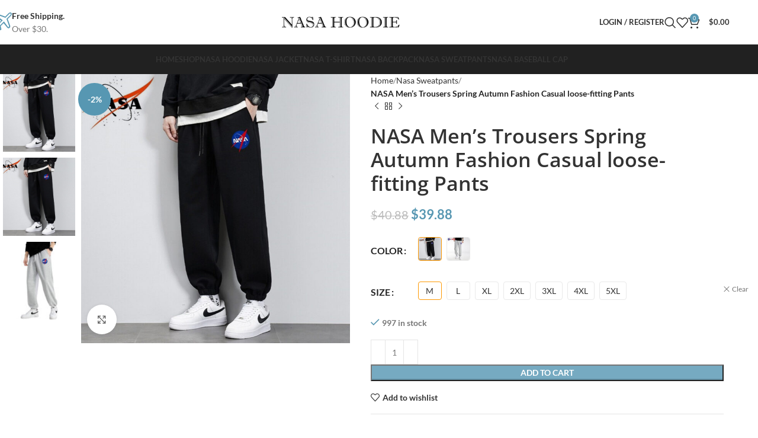

--- FILE ---
content_type: text/html; charset=UTF-8
request_url: https://www.nasahoodieshop.com/products/nasa-mens-trousers-spring-autumn-fashion-casual-loose-fitting-pants
body_size: 36761
content:
<!DOCTYPE html>
<html lang="en-US" prefix="og: https://ogp.me/ns#">
<head>
	<meta charset="UTF-8">
	<link rel="profile" href="https://gmpg.org/xfn/11">
	<link rel="pingback" href="https://www.nasahoodieshop.com/xmlrpc.php">

	
<!-- Search Engine Optimization by Rank Math PRO - https://rankmath.com/ -->
<title>NASA Men&#039;s Trousers Spring Autumn Fashion Casual loose-fitting Pants - Nasa Hoodie Shop</title>
<meta name="description" content="NASA Men&#039;s Trousers Spring Autumn Fashion Casual loose-fitting PantsPattern: NASAColor: Gray, BlackSize: M, L, XL, 2XL, 3XL, 4XL, 5XLCategory: NASA sweatpantsFabric: CottonStyle: sweatpantsGender: Men and womenPants type: loose typeApplicable age group: adultsWaist type: Mid waistWhether there is a belt: no beltTrouser placket: drawstring closureSuitable season: spring and autumn"/>
<meta name="robots" content="index, follow, max-snippet:-1, max-video-preview:-1, max-image-preview:large"/>
<link rel="canonical" href="https://www.nasahoodieshop.com/products/nasa-mens-trousers-spring-autumn-fashion-casual-loose-fitting-pants" />
<meta property="og:locale" content="en_US" />
<meta property="og:type" content="product" />
<meta property="og:title" content="NASA Men&#039;s Trousers Spring Autumn Fashion Casual loose-fitting Pants - Nasa Hoodie Shop" />
<meta property="og:description" content="NASA Men&#039;s Trousers Spring Autumn Fashion Casual loose-fitting PantsPattern: NASAColor: Gray, BlackSize: M, L, XL, 2XL, 3XL, 4XL, 5XLCategory: NASA sweatpantsFabric: CottonStyle: sweatpantsGender: Men and womenPants type: loose typeApplicable age group: adultsWaist type: Mid waistWhether there is a belt: no beltTrouser placket: drawstring closureSuitable season: spring and autumn" />
<meta property="og:url" content="https://www.nasahoodieshop.com/products/nasa-mens-trousers-spring-autumn-fashion-casual-loose-fitting-pants" />
<meta property="og:site_name" content="Nasa Hoodie Shop" />
<meta property="og:updated_time" content="2025-08-04T22:39:41+08:00" />
<meta property="og:image" content="https://www.nasahoodieshop.com/wp-content/uploads/2022/11/O1CN01NBTjQv1oVqaekhH6x_2211825195231-0-cib.jpg" />
<meta property="og:image:secure_url" content="https://www.nasahoodieshop.com/wp-content/uploads/2022/11/O1CN01NBTjQv1oVqaekhH6x_2211825195231-0-cib.jpg" />
<meta property="og:image:width" content="800" />
<meta property="og:image:height" content="800" />
<meta property="og:image:alt" content="NASA Men&#8217;s Trousers Spring Autumn Fashion Casual loose-fitting Pants" />
<meta property="og:image:type" content="image/jpeg" />
<meta property="product:availability" content="instock" />
<meta name="twitter:card" content="summary_large_image" />
<meta name="twitter:title" content="NASA Men&#039;s Trousers Spring Autumn Fashion Casual loose-fitting Pants - Nasa Hoodie Shop" />
<meta name="twitter:description" content="NASA Men&#039;s Trousers Spring Autumn Fashion Casual loose-fitting PantsPattern: NASAColor: Gray, BlackSize: M, L, XL, 2XL, 3XL, 4XL, 5XLCategory: NASA sweatpantsFabric: CottonStyle: sweatpantsGender: Men and womenPants type: loose typeApplicable age group: adultsWaist type: Mid waistWhether there is a belt: no beltTrouser placket: drawstring closureSuitable season: spring and autumn" />
<meta name="twitter:image" content="https://www.nasahoodieshop.com/wp-content/uploads/2022/11/O1CN01NBTjQv1oVqaekhH6x_2211825195231-0-cib.jpg" />
<meta name="twitter:label1" content="Price" />
<meta name="twitter:data1" content="&#036;39.88" />
<meta name="twitter:label2" content="Availability" />
<meta name="twitter:data2" content="997 in stock" />
<script type="application/ld+json" class="rank-math-schema-pro">{"@context":"https://schema.org","@graph":[{"@type":"Organization","@id":"https://www.nasahoodieshop.com/#organization","name":"Nasa Hoodie Shop","url":"https://www.nasahoodieshop.com"},{"@type":"WebSite","@id":"https://www.nasahoodieshop.com/#website","url":"https://www.nasahoodieshop.com","name":"Nasa Hoodie Shop","publisher":{"@id":"https://www.nasahoodieshop.com/#organization"},"inLanguage":"en-US"},{"@type":"ImageObject","@id":"https://www.nasahoodieshop.com/wp-content/uploads/2022/11/O1CN01NBTjQv1oVqaekhH6x_2211825195231-0-cib.jpg","url":"https://www.nasahoodieshop.com/wp-content/uploads/2022/11/O1CN01NBTjQv1oVqaekhH6x_2211825195231-0-cib.jpg","width":"800","height":"800","inLanguage":"en-US"},{"@type":"ItemPage","@id":"https://www.nasahoodieshop.com/products/nasa-mens-trousers-spring-autumn-fashion-casual-loose-fitting-pants#webpage","url":"https://www.nasahoodieshop.com/products/nasa-mens-trousers-spring-autumn-fashion-casual-loose-fitting-pants","name":"NASA Men&#039;s Trousers Spring Autumn Fashion Casual loose-fitting Pants - Nasa Hoodie Shop","datePublished":"2022-11-29T12:37:28+08:00","dateModified":"2025-08-04T22:39:41+08:00","isPartOf":{"@id":"https://www.nasahoodieshop.com/#website"},"primaryImageOfPage":{"@id":"https://www.nasahoodieshop.com/wp-content/uploads/2022/11/O1CN01NBTjQv1oVqaekhH6x_2211825195231-0-cib.jpg"},"inLanguage":"en-US"},{"@type":"Product","name":"NASA Men's Trousers Spring Autumn Fashion Casual loose-fitting Pants - Nasa Hoodie Shop","description":"NASA Men&#039;s Trousers Spring Autumn Fashion Casual loose-fitting PantsPattern: NASAColor: Gray, BlackSize: M, L, XL, 2XL, 3XL, 4XL, 5XLCategory: NASA sweatpantsFabric: CottonStyle: sweatpantsGender: Men and womenPants type: loose typeApplicable age group: adultsWaist type: Mid waistWhether there is a belt: no beltTrouser placket: drawstring closureSuitable season: spring and autumn","sku":"679924722455","category":"Nasa Sweatpants","mainEntityOfPage":{"@id":"https://www.nasahoodieshop.com/products/nasa-mens-trousers-spring-autumn-fashion-casual-loose-fitting-pants#webpage"},"image":[{"@type":"ImageObject","url":"https://www.nasahoodieshop.com/wp-content/uploads/2022/11/O1CN01NBTjQv1oVqaekhH6x_2211825195231-0-cib.jpg","height":"800","width":"800"},{"@type":"ImageObject","url":"https://www.nasahoodieshop.com/wp-content/uploads/2022/11/O1CN011MsgRs1oVqavEVbw1_2211825195231-0-cib.jpg","height":"1000","width":"1000"},{"@type":"ImageObject","url":"https://www.nasahoodieshop.com/wp-content/uploads/2022/11/O1CN01uzqHt81oVqaeFPUbI_2211825195231-0-cib.jpg","height":"800","width":"800"}],"offers":{"@type":"Offer","price":"39.88","priceValidUntil":"2027-12-31","priceCurrency":"USD","availability":"http://schema.org/InStock","seller":{"@type":"Organization","@id":"https://www.nasahoodieshop.com/","name":"Nasa Hoodie Shop","url":"https://www.nasahoodieshop.com","logo":""},"url":"https://www.nasahoodieshop.com/products/nasa-mens-trousers-spring-autumn-fashion-casual-loose-fitting-pants"},"color":"Black | Gray","@id":"https://www.nasahoodieshop.com/products/nasa-mens-trousers-spring-autumn-fashion-casual-loose-fitting-pants#richSnippet"}]}</script>
<!-- /Rank Math WordPress SEO plugin -->

<link rel='dns-prefetch' href='//www.nasahoodieshop.com' />
<link rel='dns-prefetch' href='//fonts.googleapis.com' />
<link rel="alternate" type="application/rss+xml" title="Nasa Hoodie Shop &raquo; Feed" href="https://www.nasahoodieshop.com/feed" />
<link rel="alternate" type="application/rss+xml" title="Nasa Hoodie Shop &raquo; Comments Feed" href="https://www.nasahoodieshop.com/comments/feed" />
<link rel="alternate" type="application/rss+xml" title="Nasa Hoodie Shop &raquo; NASA Men&#8217;s Trousers Spring Autumn Fashion Casual loose-fitting Pants Comments Feed" href="https://www.nasahoodieshop.com/products/nasa-mens-trousers-spring-autumn-fashion-casual-loose-fitting-pants/feed" />
<link rel="alternate" title="oEmbed (JSON)" type="application/json+oembed" href="https://www.nasahoodieshop.com/wp-json/oembed/1.0/embed?url=https%3A%2F%2Fwww.nasahoodieshop.com%2Fproducts%2Fnasa-mens-trousers-spring-autumn-fashion-casual-loose-fitting-pants" />
<link rel="alternate" title="oEmbed (XML)" type="text/xml+oembed" href="https://www.nasahoodieshop.com/wp-json/oembed/1.0/embed?url=https%3A%2F%2Fwww.nasahoodieshop.com%2Fproducts%2Fnasa-mens-trousers-spring-autumn-fashion-casual-loose-fitting-pants&#038;format=xml" />
<style id='wp-img-auto-sizes-contain-inline-css' type='text/css'>
img:is([sizes=auto i],[sizes^="auto," i]){contain-intrinsic-size:3000px 1500px}
/*# sourceURL=wp-img-auto-sizes-contain-inline-css */
</style>
<style id='wp-block-library-inline-css' type='text/css'>
:root{--wp-block-synced-color:#7a00df;--wp-block-synced-color--rgb:122,0,223;--wp-bound-block-color:var(--wp-block-synced-color);--wp-editor-canvas-background:#ddd;--wp-admin-theme-color:#007cba;--wp-admin-theme-color--rgb:0,124,186;--wp-admin-theme-color-darker-10:#006ba1;--wp-admin-theme-color-darker-10--rgb:0,107,160.5;--wp-admin-theme-color-darker-20:#005a87;--wp-admin-theme-color-darker-20--rgb:0,90,135;--wp-admin-border-width-focus:2px}@media (min-resolution:192dpi){:root{--wp-admin-border-width-focus:1.5px}}.wp-element-button{cursor:pointer}:root .has-very-light-gray-background-color{background-color:#eee}:root .has-very-dark-gray-background-color{background-color:#313131}:root .has-very-light-gray-color{color:#eee}:root .has-very-dark-gray-color{color:#313131}:root .has-vivid-green-cyan-to-vivid-cyan-blue-gradient-background{background:linear-gradient(135deg,#00d084,#0693e3)}:root .has-purple-crush-gradient-background{background:linear-gradient(135deg,#34e2e4,#4721fb 50%,#ab1dfe)}:root .has-hazy-dawn-gradient-background{background:linear-gradient(135deg,#faaca8,#dad0ec)}:root .has-subdued-olive-gradient-background{background:linear-gradient(135deg,#fafae1,#67a671)}:root .has-atomic-cream-gradient-background{background:linear-gradient(135deg,#fdd79a,#004a59)}:root .has-nightshade-gradient-background{background:linear-gradient(135deg,#330968,#31cdcf)}:root .has-midnight-gradient-background{background:linear-gradient(135deg,#020381,#2874fc)}:root{--wp--preset--font-size--normal:16px;--wp--preset--font-size--huge:42px}.has-regular-font-size{font-size:1em}.has-larger-font-size{font-size:2.625em}.has-normal-font-size{font-size:var(--wp--preset--font-size--normal)}.has-huge-font-size{font-size:var(--wp--preset--font-size--huge)}.has-text-align-center{text-align:center}.has-text-align-left{text-align:left}.has-text-align-right{text-align:right}.has-fit-text{white-space:nowrap!important}#end-resizable-editor-section{display:none}.aligncenter{clear:both}.items-justified-left{justify-content:flex-start}.items-justified-center{justify-content:center}.items-justified-right{justify-content:flex-end}.items-justified-space-between{justify-content:space-between}.screen-reader-text{border:0;clip-path:inset(50%);height:1px;margin:-1px;overflow:hidden;padding:0;position:absolute;width:1px;word-wrap:normal!important}.screen-reader-text:focus{background-color:#ddd;clip-path:none;color:#444;display:block;font-size:1em;height:auto;left:5px;line-height:normal;padding:15px 23px 14px;text-decoration:none;top:5px;width:auto;z-index:100000}html :where(.has-border-color){border-style:solid}html :where([style*=border-top-color]){border-top-style:solid}html :where([style*=border-right-color]){border-right-style:solid}html :where([style*=border-bottom-color]){border-bottom-style:solid}html :where([style*=border-left-color]){border-left-style:solid}html :where([style*=border-width]){border-style:solid}html :where([style*=border-top-width]){border-top-style:solid}html :where([style*=border-right-width]){border-right-style:solid}html :where([style*=border-bottom-width]){border-bottom-style:solid}html :where([style*=border-left-width]){border-left-style:solid}html :where(img[class*=wp-image-]){height:auto;max-width:100%}:where(figure){margin:0 0 1em}html :where(.is-position-sticky){--wp-admin--admin-bar--position-offset:var(--wp-admin--admin-bar--height,0px)}@media screen and (max-width:600px){html :where(.is-position-sticky){--wp-admin--admin-bar--position-offset:0px}}

/*# sourceURL=wp-block-library-inline-css */
</style><link rel='stylesheet' id='wc-blocks-style-css' href='https://www.nasahoodieshop.com/wp-content/plugins/woocommerce/assets/client/blocks/wc-blocks.css?ver=wc-9.7.2' type='text/css' media='all' />
<style id='global-styles-inline-css' type='text/css'>
:root{--wp--preset--aspect-ratio--square: 1;--wp--preset--aspect-ratio--4-3: 4/3;--wp--preset--aspect-ratio--3-4: 3/4;--wp--preset--aspect-ratio--3-2: 3/2;--wp--preset--aspect-ratio--2-3: 2/3;--wp--preset--aspect-ratio--16-9: 16/9;--wp--preset--aspect-ratio--9-16: 9/16;--wp--preset--color--black: #000000;--wp--preset--color--cyan-bluish-gray: #abb8c3;--wp--preset--color--white: #ffffff;--wp--preset--color--pale-pink: #f78da7;--wp--preset--color--vivid-red: #cf2e2e;--wp--preset--color--luminous-vivid-orange: #ff6900;--wp--preset--color--luminous-vivid-amber: #fcb900;--wp--preset--color--light-green-cyan: #7bdcb5;--wp--preset--color--vivid-green-cyan: #00d084;--wp--preset--color--pale-cyan-blue: #8ed1fc;--wp--preset--color--vivid-cyan-blue: #0693e3;--wp--preset--color--vivid-purple: #9b51e0;--wp--preset--gradient--vivid-cyan-blue-to-vivid-purple: linear-gradient(135deg,rgb(6,147,227) 0%,rgb(155,81,224) 100%);--wp--preset--gradient--light-green-cyan-to-vivid-green-cyan: linear-gradient(135deg,rgb(122,220,180) 0%,rgb(0,208,130) 100%);--wp--preset--gradient--luminous-vivid-amber-to-luminous-vivid-orange: linear-gradient(135deg,rgb(252,185,0) 0%,rgb(255,105,0) 100%);--wp--preset--gradient--luminous-vivid-orange-to-vivid-red: linear-gradient(135deg,rgb(255,105,0) 0%,rgb(207,46,46) 100%);--wp--preset--gradient--very-light-gray-to-cyan-bluish-gray: linear-gradient(135deg,rgb(238,238,238) 0%,rgb(169,184,195) 100%);--wp--preset--gradient--cool-to-warm-spectrum: linear-gradient(135deg,rgb(74,234,220) 0%,rgb(151,120,209) 20%,rgb(207,42,186) 40%,rgb(238,44,130) 60%,rgb(251,105,98) 80%,rgb(254,248,76) 100%);--wp--preset--gradient--blush-light-purple: linear-gradient(135deg,rgb(255,206,236) 0%,rgb(152,150,240) 100%);--wp--preset--gradient--blush-bordeaux: linear-gradient(135deg,rgb(254,205,165) 0%,rgb(254,45,45) 50%,rgb(107,0,62) 100%);--wp--preset--gradient--luminous-dusk: linear-gradient(135deg,rgb(255,203,112) 0%,rgb(199,81,192) 50%,rgb(65,88,208) 100%);--wp--preset--gradient--pale-ocean: linear-gradient(135deg,rgb(255,245,203) 0%,rgb(182,227,212) 50%,rgb(51,167,181) 100%);--wp--preset--gradient--electric-grass: linear-gradient(135deg,rgb(202,248,128) 0%,rgb(113,206,126) 100%);--wp--preset--gradient--midnight: linear-gradient(135deg,rgb(2,3,129) 0%,rgb(40,116,252) 100%);--wp--preset--font-size--small: 13px;--wp--preset--font-size--medium: 20px;--wp--preset--font-size--large: 36px;--wp--preset--font-size--x-large: 42px;--wp--preset--font-family--inter: "Inter", sans-serif;--wp--preset--font-family--cardo: Cardo;--wp--preset--spacing--20: 0.44rem;--wp--preset--spacing--30: 0.67rem;--wp--preset--spacing--40: 1rem;--wp--preset--spacing--50: 1.5rem;--wp--preset--spacing--60: 2.25rem;--wp--preset--spacing--70: 3.38rem;--wp--preset--spacing--80: 5.06rem;--wp--preset--shadow--natural: 6px 6px 9px rgba(0, 0, 0, 0.2);--wp--preset--shadow--deep: 12px 12px 50px rgba(0, 0, 0, 0.4);--wp--preset--shadow--sharp: 6px 6px 0px rgba(0, 0, 0, 0.2);--wp--preset--shadow--outlined: 6px 6px 0px -3px rgb(255, 255, 255), 6px 6px rgb(0, 0, 0);--wp--preset--shadow--crisp: 6px 6px 0px rgb(0, 0, 0);}:where(.is-layout-flex){gap: 0.5em;}:where(.is-layout-grid){gap: 0.5em;}body .is-layout-flex{display: flex;}.is-layout-flex{flex-wrap: wrap;align-items: center;}.is-layout-flex > :is(*, div){margin: 0;}body .is-layout-grid{display: grid;}.is-layout-grid > :is(*, div){margin: 0;}:where(.wp-block-columns.is-layout-flex){gap: 2em;}:where(.wp-block-columns.is-layout-grid){gap: 2em;}:where(.wp-block-post-template.is-layout-flex){gap: 1.25em;}:where(.wp-block-post-template.is-layout-grid){gap: 1.25em;}.has-black-color{color: var(--wp--preset--color--black) !important;}.has-cyan-bluish-gray-color{color: var(--wp--preset--color--cyan-bluish-gray) !important;}.has-white-color{color: var(--wp--preset--color--white) !important;}.has-pale-pink-color{color: var(--wp--preset--color--pale-pink) !important;}.has-vivid-red-color{color: var(--wp--preset--color--vivid-red) !important;}.has-luminous-vivid-orange-color{color: var(--wp--preset--color--luminous-vivid-orange) !important;}.has-luminous-vivid-amber-color{color: var(--wp--preset--color--luminous-vivid-amber) !important;}.has-light-green-cyan-color{color: var(--wp--preset--color--light-green-cyan) !important;}.has-vivid-green-cyan-color{color: var(--wp--preset--color--vivid-green-cyan) !important;}.has-pale-cyan-blue-color{color: var(--wp--preset--color--pale-cyan-blue) !important;}.has-vivid-cyan-blue-color{color: var(--wp--preset--color--vivid-cyan-blue) !important;}.has-vivid-purple-color{color: var(--wp--preset--color--vivid-purple) !important;}.has-black-background-color{background-color: var(--wp--preset--color--black) !important;}.has-cyan-bluish-gray-background-color{background-color: var(--wp--preset--color--cyan-bluish-gray) !important;}.has-white-background-color{background-color: var(--wp--preset--color--white) !important;}.has-pale-pink-background-color{background-color: var(--wp--preset--color--pale-pink) !important;}.has-vivid-red-background-color{background-color: var(--wp--preset--color--vivid-red) !important;}.has-luminous-vivid-orange-background-color{background-color: var(--wp--preset--color--luminous-vivid-orange) !important;}.has-luminous-vivid-amber-background-color{background-color: var(--wp--preset--color--luminous-vivid-amber) !important;}.has-light-green-cyan-background-color{background-color: var(--wp--preset--color--light-green-cyan) !important;}.has-vivid-green-cyan-background-color{background-color: var(--wp--preset--color--vivid-green-cyan) !important;}.has-pale-cyan-blue-background-color{background-color: var(--wp--preset--color--pale-cyan-blue) !important;}.has-vivid-cyan-blue-background-color{background-color: var(--wp--preset--color--vivid-cyan-blue) !important;}.has-vivid-purple-background-color{background-color: var(--wp--preset--color--vivid-purple) !important;}.has-black-border-color{border-color: var(--wp--preset--color--black) !important;}.has-cyan-bluish-gray-border-color{border-color: var(--wp--preset--color--cyan-bluish-gray) !important;}.has-white-border-color{border-color: var(--wp--preset--color--white) !important;}.has-pale-pink-border-color{border-color: var(--wp--preset--color--pale-pink) !important;}.has-vivid-red-border-color{border-color: var(--wp--preset--color--vivid-red) !important;}.has-luminous-vivid-orange-border-color{border-color: var(--wp--preset--color--luminous-vivid-orange) !important;}.has-luminous-vivid-amber-border-color{border-color: var(--wp--preset--color--luminous-vivid-amber) !important;}.has-light-green-cyan-border-color{border-color: var(--wp--preset--color--light-green-cyan) !important;}.has-vivid-green-cyan-border-color{border-color: var(--wp--preset--color--vivid-green-cyan) !important;}.has-pale-cyan-blue-border-color{border-color: var(--wp--preset--color--pale-cyan-blue) !important;}.has-vivid-cyan-blue-border-color{border-color: var(--wp--preset--color--vivid-cyan-blue) !important;}.has-vivid-purple-border-color{border-color: var(--wp--preset--color--vivid-purple) !important;}.has-vivid-cyan-blue-to-vivid-purple-gradient-background{background: var(--wp--preset--gradient--vivid-cyan-blue-to-vivid-purple) !important;}.has-light-green-cyan-to-vivid-green-cyan-gradient-background{background: var(--wp--preset--gradient--light-green-cyan-to-vivid-green-cyan) !important;}.has-luminous-vivid-amber-to-luminous-vivid-orange-gradient-background{background: var(--wp--preset--gradient--luminous-vivid-amber-to-luminous-vivid-orange) !important;}.has-luminous-vivid-orange-to-vivid-red-gradient-background{background: var(--wp--preset--gradient--luminous-vivid-orange-to-vivid-red) !important;}.has-very-light-gray-to-cyan-bluish-gray-gradient-background{background: var(--wp--preset--gradient--very-light-gray-to-cyan-bluish-gray) !important;}.has-cool-to-warm-spectrum-gradient-background{background: var(--wp--preset--gradient--cool-to-warm-spectrum) !important;}.has-blush-light-purple-gradient-background{background: var(--wp--preset--gradient--blush-light-purple) !important;}.has-blush-bordeaux-gradient-background{background: var(--wp--preset--gradient--blush-bordeaux) !important;}.has-luminous-dusk-gradient-background{background: var(--wp--preset--gradient--luminous-dusk) !important;}.has-pale-ocean-gradient-background{background: var(--wp--preset--gradient--pale-ocean) !important;}.has-electric-grass-gradient-background{background: var(--wp--preset--gradient--electric-grass) !important;}.has-midnight-gradient-background{background: var(--wp--preset--gradient--midnight) !important;}.has-small-font-size{font-size: var(--wp--preset--font-size--small) !important;}.has-medium-font-size{font-size: var(--wp--preset--font-size--medium) !important;}.has-large-font-size{font-size: var(--wp--preset--font-size--large) !important;}.has-x-large-font-size{font-size: var(--wp--preset--font-size--x-large) !important;}
/*# sourceURL=global-styles-inline-css */
</style>

<style id='classic-theme-styles-inline-css' type='text/css'>
/*! This file is auto-generated */
.wp-block-button__link{color:#fff;background-color:#32373c;border-radius:9999px;box-shadow:none;text-decoration:none;padding:calc(.667em + 2px) calc(1.333em + 2px);font-size:1.125em}.wp-block-file__button{background:#32373c;color:#fff;text-decoration:none}
/*# sourceURL=/wp-includes/css/classic-themes.min.css */
</style>
<link rel='stylesheet' id='ezusy-css' href='https://www.nasahoodieshop.com/wp-content/plugins/ezusy-image-swatches-for-variable-product/public/css/ezusy-public.css?ver=1.0.5' type='text/css' media='all' />
<style id='ezusy-inline-css' type='text/css'>
.ezusy-section .ezusy-img{width:40px;min-height:40px;}
/*# sourceURL=ezusy-inline-css */
</style>
<style id='woocommerce-inline-inline-css' type='text/css'>
.woocommerce form .form-row .required { visibility: visible; }
/*# sourceURL=woocommerce-inline-inline-css */
</style>
<link rel='stylesheet' id='gateway-css' href='https://www.nasahoodieshop.com/wp-content/plugins/woocommerce-paypal-payments/modules/ppcp-button/assets/css/gateway.css?ver=2.9.6' type='text/css' media='all' />
<link rel='stylesheet' id='brands-styles-css' href='https://www.nasahoodieshop.com/wp-content/plugins/woocommerce/assets/css/brands.css?ver=9.7.2' type='text/css' media='all' />
<style id='akismet-widget-style-inline-css' type='text/css'>

			.a-stats {
				--akismet-color-mid-green: #357b49;
				--akismet-color-white: #fff;
				--akismet-color-light-grey: #f6f7f7;

				max-width: 350px;
				width: auto;
			}

			.a-stats * {
				all: unset;
				box-sizing: border-box;
			}

			.a-stats strong {
				font-weight: 600;
			}

			.a-stats a.a-stats__link,
			.a-stats a.a-stats__link:visited,
			.a-stats a.a-stats__link:active {
				background: var(--akismet-color-mid-green);
				border: none;
				box-shadow: none;
				border-radius: 8px;
				color: var(--akismet-color-white);
				cursor: pointer;
				display: block;
				font-family: -apple-system, BlinkMacSystemFont, 'Segoe UI', 'Roboto', 'Oxygen-Sans', 'Ubuntu', 'Cantarell', 'Helvetica Neue', sans-serif;
				font-weight: 500;
				padding: 12px;
				text-align: center;
				text-decoration: none;
				transition: all 0.2s ease;
			}

			/* Extra specificity to deal with TwentyTwentyOne focus style */
			.widget .a-stats a.a-stats__link:focus {
				background: var(--akismet-color-mid-green);
				color: var(--akismet-color-white);
				text-decoration: none;
			}

			.a-stats a.a-stats__link:hover {
				filter: brightness(110%);
				box-shadow: 0 4px 12px rgba(0, 0, 0, 0.06), 0 0 2px rgba(0, 0, 0, 0.16);
			}

			.a-stats .count {
				color: var(--akismet-color-white);
				display: block;
				font-size: 1.5em;
				line-height: 1.4;
				padding: 0 13px;
				white-space: nowrap;
			}
		
/*# sourceURL=akismet-widget-style-inline-css */
</style>
<link rel='stylesheet' id='js_composer_front-css' href='https://www.nasahoodieshop.com/wp-content/plugins/js_composer/assets/css/js_composer.min.css?ver=8.2' type='text/css' media='all' />
<link rel='stylesheet' id='woodmart-style-css' href='https://www.nasahoodieshop.com/wp-content/themes/woodmart/css/parts/base.min.css?ver=8.0.6' type='text/css' media='all' />
<link rel='stylesheet' id='wd-helpers-wpb-elem-css' href='https://www.nasahoodieshop.com/wp-content/themes/woodmart/css/parts/helpers-wpb-elem.min.css?ver=8.0.6' type='text/css' media='all' />
<link rel='stylesheet' id='wd-widget-recent-post-comments-css' href='https://www.nasahoodieshop.com/wp-content/themes/woodmart/css/parts/widget-recent-post-comments.min.css?ver=8.0.6' type='text/css' media='all' />
<link rel='stylesheet' id='wd-widget-wd-recent-posts-css' href='https://www.nasahoodieshop.com/wp-content/themes/woodmart/css/parts/widget-wd-recent-posts.min.css?ver=8.0.6' type='text/css' media='all' />
<link rel='stylesheet' id='wd-widget-nav-css' href='https://www.nasahoodieshop.com/wp-content/themes/woodmart/css/parts/widget-nav.min.css?ver=8.0.6' type='text/css' media='all' />
<link rel='stylesheet' id='wd-widget-wd-layered-nav-css' href='https://www.nasahoodieshop.com/wp-content/themes/woodmart/css/parts/woo-widget-wd-layered-nav.min.css?ver=8.0.6' type='text/css' media='all' />
<link rel='stylesheet' id='wd-woo-mod-swatches-base-css' href='https://www.nasahoodieshop.com/wp-content/themes/woodmart/css/parts/woo-mod-swatches-base.min.css?ver=8.0.6' type='text/css' media='all' />
<link rel='stylesheet' id='wd-woo-mod-swatches-filter-css' href='https://www.nasahoodieshop.com/wp-content/themes/woodmart/css/parts/woo-mod-swatches-filter.min.css?ver=8.0.6' type='text/css' media='all' />
<link rel='stylesheet' id='wd-widget-layered-nav-stock-status-css' href='https://www.nasahoodieshop.com/wp-content/themes/woodmart/css/parts/woo-widget-layered-nav-stock-status.min.css?ver=8.0.6' type='text/css' media='all' />
<link rel='stylesheet' id='wd-widget-product-list-css' href='https://www.nasahoodieshop.com/wp-content/themes/woodmart/css/parts/woo-widget-product-list.min.css?ver=8.0.6' type='text/css' media='all' />
<link rel='stylesheet' id='wd-widget-slider-price-filter-css' href='https://www.nasahoodieshop.com/wp-content/themes/woodmart/css/parts/woo-widget-slider-price-filter.min.css?ver=8.0.6' type='text/css' media='all' />
<link rel='stylesheet' id='wd-wpcf7-css' href='https://www.nasahoodieshop.com/wp-content/themes/woodmart/css/parts/int-wpcf7.min.css?ver=8.0.6' type='text/css' media='all' />
<link rel='stylesheet' id='wd-revolution-slider-css' href='https://www.nasahoodieshop.com/wp-content/themes/woodmart/css/parts/int-rev-slider.min.css?ver=8.0.6' type='text/css' media='all' />
<link rel='stylesheet' id='wd-woo-paypal-payments-css' href='https://www.nasahoodieshop.com/wp-content/themes/woodmart/css/parts/int-woo-paypal-payments.min.css?ver=8.0.6' type='text/css' media='all' />
<link rel='stylesheet' id='wd-wpbakery-base-css' href='https://www.nasahoodieshop.com/wp-content/themes/woodmart/css/parts/int-wpb-base.min.css?ver=8.0.6' type='text/css' media='all' />
<link rel='stylesheet' id='wd-wpbakery-base-deprecated-css' href='https://www.nasahoodieshop.com/wp-content/themes/woodmart/css/parts/int-wpb-base-deprecated.min.css?ver=8.0.6' type='text/css' media='all' />
<link rel='stylesheet' id='wd-woocommerce-base-css' href='https://www.nasahoodieshop.com/wp-content/themes/woodmart/css/parts/woocommerce-base.min.css?ver=8.0.6' type='text/css' media='all' />
<link rel='stylesheet' id='wd-mod-star-rating-css' href='https://www.nasahoodieshop.com/wp-content/themes/woodmart/css/parts/mod-star-rating.min.css?ver=8.0.6' type='text/css' media='all' />
<link rel='stylesheet' id='wd-woo-el-track-order-css' href='https://www.nasahoodieshop.com/wp-content/themes/woodmart/css/parts/woo-el-track-order.min.css?ver=8.0.6' type='text/css' media='all' />
<link rel='stylesheet' id='wd-woocommerce-block-notices-css' href='https://www.nasahoodieshop.com/wp-content/themes/woodmart/css/parts/woo-mod-block-notices.min.css?ver=8.0.6' type='text/css' media='all' />
<link rel='stylesheet' id='wd-woo-mod-quantity-css' href='https://www.nasahoodieshop.com/wp-content/themes/woodmart/css/parts/woo-mod-quantity.min.css?ver=8.0.6' type='text/css' media='all' />
<link rel='stylesheet' id='wd-woo-single-prod-el-base-css' href='https://www.nasahoodieshop.com/wp-content/themes/woodmart/css/parts/woo-single-prod-el-base.min.css?ver=8.0.6' type='text/css' media='all' />
<link rel='stylesheet' id='wd-woo-mod-stock-status-css' href='https://www.nasahoodieshop.com/wp-content/themes/woodmart/css/parts/woo-mod-stock-status.min.css?ver=8.0.6' type='text/css' media='all' />
<link rel='stylesheet' id='wd-woo-mod-shop-attributes-css' href='https://www.nasahoodieshop.com/wp-content/themes/woodmart/css/parts/woo-mod-shop-attributes.min.css?ver=8.0.6' type='text/css' media='all' />
<link rel='stylesheet' id='wd-wp-blocks-css' href='https://www.nasahoodieshop.com/wp-content/themes/woodmart/css/parts/wp-blocks.min.css?ver=8.0.6' type='text/css' media='all' />
<link rel='stylesheet' id='wd-header-base-css' href='https://www.nasahoodieshop.com/wp-content/themes/woodmart/css/parts/header-base.min.css?ver=8.0.6' type='text/css' media='all' />
<link rel='stylesheet' id='wd-mod-tools-css' href='https://www.nasahoodieshop.com/wp-content/themes/woodmart/css/parts/mod-tools.min.css?ver=8.0.6' type='text/css' media='all' />
<link rel='stylesheet' id='wd-header-elements-base-css' href='https://www.nasahoodieshop.com/wp-content/themes/woodmart/css/parts/header-el-base.min.css?ver=8.0.6' type='text/css' media='all' />
<link rel='stylesheet' id='wd-info-box-css' href='https://www.nasahoodieshop.com/wp-content/themes/woodmart/css/parts/el-info-box.min.css?ver=8.0.6' type='text/css' media='all' />
<link rel='stylesheet' id='wd-woo-mod-login-form-css' href='https://www.nasahoodieshop.com/wp-content/themes/woodmart/css/parts/woo-mod-login-form.min.css?ver=8.0.6' type='text/css' media='all' />
<link rel='stylesheet' id='wd-header-my-account-css' href='https://www.nasahoodieshop.com/wp-content/themes/woodmart/css/parts/header-el-my-account.min.css?ver=8.0.6' type='text/css' media='all' />
<link rel='stylesheet' id='wd-header-search-css' href='https://www.nasahoodieshop.com/wp-content/themes/woodmart/css/parts/header-el-search.min.css?ver=8.0.6' type='text/css' media='all' />
<link rel='stylesheet' id='wd-header-cart-side-css' href='https://www.nasahoodieshop.com/wp-content/themes/woodmart/css/parts/header-el-cart-side.min.css?ver=8.0.6' type='text/css' media='all' />
<link rel='stylesheet' id='wd-header-cart-css' href='https://www.nasahoodieshop.com/wp-content/themes/woodmart/css/parts/header-el-cart.min.css?ver=8.0.6' type='text/css' media='all' />
<link rel='stylesheet' id='wd-widget-shopping-cart-css' href='https://www.nasahoodieshop.com/wp-content/themes/woodmart/css/parts/woo-widget-shopping-cart.min.css?ver=8.0.6' type='text/css' media='all' />
<link rel='stylesheet' id='wd-header-mobile-nav-dropdown-css' href='https://www.nasahoodieshop.com/wp-content/themes/woodmart/css/parts/header-el-mobile-nav-dropdown.min.css?ver=8.0.6' type='text/css' media='all' />
<link rel='stylesheet' id='wd-header-my-account-dropdown-css' href='https://www.nasahoodieshop.com/wp-content/themes/woodmart/css/parts/header-el-my-account-dropdown.min.css?ver=8.0.6' type='text/css' media='all' />
<link rel='stylesheet' id='wd-page-title-css' href='https://www.nasahoodieshop.com/wp-content/themes/woodmart/css/parts/page-title.min.css?ver=8.0.6' type='text/css' media='all' />
<link rel='stylesheet' id='wd-woo-single-prod-predefined-css' href='https://www.nasahoodieshop.com/wp-content/themes/woodmart/css/parts/woo-single-prod-predefined.min.css?ver=8.0.6' type='text/css' media='all' />
<link rel='stylesheet' id='wd-woo-single-prod-and-quick-view-predefined-css' href='https://www.nasahoodieshop.com/wp-content/themes/woodmart/css/parts/woo-single-prod-and-quick-view-predefined.min.css?ver=8.0.6' type='text/css' media='all' />
<link rel='stylesheet' id='wd-woo-single-prod-el-tabs-predefined-css' href='https://www.nasahoodieshop.com/wp-content/themes/woodmart/css/parts/woo-single-prod-el-tabs-predefined.min.css?ver=8.0.6' type='text/css' media='all' />
<link rel='stylesheet' id='wd-photoswipe-css' href='https://www.nasahoodieshop.com/wp-content/themes/woodmart/css/parts/lib-photoswipe.min.css?ver=8.0.6' type='text/css' media='all' />
<link rel='stylesheet' id='wd-woo-single-prod-el-gallery-css' href='https://www.nasahoodieshop.com/wp-content/themes/woodmart/css/parts/woo-single-prod-el-gallery.min.css?ver=8.0.6' type='text/css' media='all' />
<link rel='stylesheet' id='wd-woo-single-prod-el-gallery-opt-thumb-left-desktop-css' href='https://www.nasahoodieshop.com/wp-content/themes/woodmart/css/parts/woo-single-prod-el-gallery-opt-thumb-left-desktop.min.css?ver=8.0.6' type='text/css' media='all' />
<link rel='stylesheet' id='wd-swiper-css' href='https://www.nasahoodieshop.com/wp-content/themes/woodmart/css/parts/lib-swiper.min.css?ver=8.0.6' type='text/css' media='all' />
<link rel='stylesheet' id='wd-woo-mod-product-labels-css' href='https://www.nasahoodieshop.com/wp-content/themes/woodmart/css/parts/woo-mod-product-labels.min.css?ver=8.0.6' type='text/css' media='all' />
<link rel='stylesheet' id='wd-woo-mod-product-labels-round-css' href='https://www.nasahoodieshop.com/wp-content/themes/woodmart/css/parts/woo-mod-product-labels-round.min.css?ver=8.0.6' type='text/css' media='all' />
<link rel='stylesheet' id='wd-swiper-arrows-css' href='https://www.nasahoodieshop.com/wp-content/themes/woodmart/css/parts/lib-swiper-arrows.min.css?ver=8.0.6' type='text/css' media='all' />
<link rel='stylesheet' id='wd-woo-single-prod-el-navigation-css' href='https://www.nasahoodieshop.com/wp-content/themes/woodmart/css/parts/woo-single-prod-el-navigation.min.css?ver=8.0.6' type='text/css' media='all' />
<link rel='stylesheet' id='wd-woo-mod-variation-form-css' href='https://www.nasahoodieshop.com/wp-content/themes/woodmart/css/parts/woo-mod-variation-form.min.css?ver=8.0.6' type='text/css' media='all' />
<link rel='stylesheet' id='wd-woo-mod-variation-form-single-css' href='https://www.nasahoodieshop.com/wp-content/themes/woodmart/css/parts/woo-mod-variation-form-single.min.css?ver=8.0.6' type='text/css' media='all' />
<link rel='stylesheet' id='wd-social-icons-css' href='https://www.nasahoodieshop.com/wp-content/themes/woodmart/css/parts/el-social-icons.min.css?ver=8.0.6' type='text/css' media='all' />
<link rel='stylesheet' id='wd-tabs-css' href='https://www.nasahoodieshop.com/wp-content/themes/woodmart/css/parts/el-tabs.min.css?ver=8.0.6' type='text/css' media='all' />
<link rel='stylesheet' id='wd-woo-single-prod-el-tabs-opt-layout-tabs-css' href='https://www.nasahoodieshop.com/wp-content/themes/woodmart/css/parts/woo-single-prod-el-tabs-opt-layout-tabs.min.css?ver=8.0.6' type='text/css' media='all' />
<link rel='stylesheet' id='wd-accordion-css' href='https://www.nasahoodieshop.com/wp-content/themes/woodmart/css/parts/el-accordion.min.css?ver=8.0.6' type='text/css' media='all' />
<link rel='stylesheet' id='wd-accordion-elem-wpb-css' href='https://www.nasahoodieshop.com/wp-content/themes/woodmart/css/parts/el-accordion-wpb-elem.min.css?ver=8.0.6' type='text/css' media='all' />
<link rel='stylesheet' id='wd-woo-single-prod-el-reviews-css' href='https://www.nasahoodieshop.com/wp-content/themes/woodmart/css/parts/woo-single-prod-el-reviews.min.css?ver=8.0.6' type='text/css' media='all' />
<link rel='stylesheet' id='wd-woo-single-prod-el-reviews-style-1-css' href='https://www.nasahoodieshop.com/wp-content/themes/woodmart/css/parts/woo-single-prod-el-reviews-style-1.min.css?ver=8.0.6' type='text/css' media='all' />
<link rel='stylesheet' id='wd-mod-comments-css' href='https://www.nasahoodieshop.com/wp-content/themes/woodmart/css/parts/mod-comments.min.css?ver=8.0.6' type='text/css' media='all' />
<link rel='stylesheet' id='wd-image-gallery-css' href='https://www.nasahoodieshop.com/wp-content/themes/woodmart/css/parts/el-gallery.min.css?ver=8.0.6' type='text/css' media='all' />
<link rel='stylesheet' id='wd-section-title-css' href='https://www.nasahoodieshop.com/wp-content/themes/woodmart/css/parts/el-section-title.min.css?ver=8.0.6' type='text/css' media='all' />
<link rel='stylesheet' id='wd-mod-highlighted-text-css' href='https://www.nasahoodieshop.com/wp-content/themes/woodmart/css/parts/mod-highlighted-text.min.css?ver=8.0.6' type='text/css' media='all' />
<link rel='stylesheet' id='wd-text-block-css' href='https://www.nasahoodieshop.com/wp-content/themes/woodmart/css/parts/el-text-block.min.css?ver=8.0.6' type='text/css' media='all' />
<link rel='stylesheet' id='wd-product-loop-css' href='https://www.nasahoodieshop.com/wp-content/themes/woodmart/css/parts/woo-product-loop.min.css?ver=8.0.6' type='text/css' media='all' />
<link rel='stylesheet' id='wd-product-loop-quick-css' href='https://www.nasahoodieshop.com/wp-content/themes/woodmart/css/parts/woo-product-loop-quick.min.css?ver=8.0.6' type='text/css' media='all' />
<link rel='stylesheet' id='wd-woo-mod-add-btn-replace-css' href='https://www.nasahoodieshop.com/wp-content/themes/woodmart/css/parts/woo-mod-add-btn-replace.min.css?ver=8.0.6' type='text/css' media='all' />
<link rel='stylesheet' id='wd-woo-opt-title-limit-css' href='https://www.nasahoodieshop.com/wp-content/themes/woodmart/css/parts/woo-opt-title-limit.min.css?ver=8.0.6' type='text/css' media='all' />
<link rel='stylesheet' id='wd-swiper-pagin-css' href='https://www.nasahoodieshop.com/wp-content/themes/woodmart/css/parts/lib-swiper-pagin.min.css?ver=8.0.6' type='text/css' media='all' />
<link rel='stylesheet' id='wd-widget-collapse-css' href='https://www.nasahoodieshop.com/wp-content/themes/woodmart/css/parts/opt-widget-collapse.min.css?ver=8.0.6' type='text/css' media='all' />
<link rel='stylesheet' id='wd-footer-base-css' href='https://www.nasahoodieshop.com/wp-content/themes/woodmart/css/parts/footer-base.min.css?ver=8.0.6' type='text/css' media='all' />
<link rel='stylesheet' id='wd-brands-css' href='https://www.nasahoodieshop.com/wp-content/themes/woodmart/css/parts/el-brand.min.css?ver=8.0.6' type='text/css' media='all' />
<link rel='stylesheet' id='wd-list-css' href='https://www.nasahoodieshop.com/wp-content/themes/woodmart/css/parts/el-list.min.css?ver=8.0.6' type='text/css' media='all' />
<link rel='stylesheet' id='wd-el-list-css' href='https://www.nasahoodieshop.com/wp-content/themes/woodmart/css/parts/el-list-wpb-elem.min.css?ver=8.0.6' type='text/css' media='all' />
<link rel='stylesheet' id='wd-scroll-top-css' href='https://www.nasahoodieshop.com/wp-content/themes/woodmart/css/parts/opt-scrolltotop.min.css?ver=8.0.6' type='text/css' media='all' />
<link rel='stylesheet' id='wd-wd-search-results-css' href='https://www.nasahoodieshop.com/wp-content/themes/woodmart/css/parts/wd-search-results.min.css?ver=8.0.6' type='text/css' media='all' />
<link rel='stylesheet' id='wd-wd-search-form-css' href='https://www.nasahoodieshop.com/wp-content/themes/woodmart/css/parts/wd-search-form.min.css?ver=8.0.6' type='text/css' media='all' />
<link rel='stylesheet' id='wd-header-search-fullscreen-css' href='https://www.nasahoodieshop.com/wp-content/themes/woodmart/css/parts/header-el-search-fullscreen-general.min.css?ver=8.0.6' type='text/css' media='all' />
<link rel='stylesheet' id='wd-header-search-fullscreen-1-css' href='https://www.nasahoodieshop.com/wp-content/themes/woodmart/css/parts/header-el-search-fullscreen-1.min.css?ver=8.0.6' type='text/css' media='all' />
<link rel='stylesheet' id='wd-bottom-toolbar-css' href='https://www.nasahoodieshop.com/wp-content/themes/woodmart/css/parts/opt-bottom-toolbar.min.css?ver=8.0.6' type='text/css' media='all' />
<style type="text/css">@font-face {font-family:Lato;font-style:normal;font-weight:400;src:url(/cf-fonts/s/lato/5.0.18/latin/400/normal.woff2);unicode-range:U+0000-00FF,U+0131,U+0152-0153,U+02BB-02BC,U+02C6,U+02DA,U+02DC,U+0304,U+0308,U+0329,U+2000-206F,U+2074,U+20AC,U+2122,U+2191,U+2193,U+2212,U+2215,U+FEFF,U+FFFD;font-display:swap;}@font-face {font-family:Lato;font-style:normal;font-weight:400;src:url(/cf-fonts/s/lato/5.0.18/latin-ext/400/normal.woff2);unicode-range:U+0100-02AF,U+0304,U+0308,U+0329,U+1E00-1E9F,U+1EF2-1EFF,U+2020,U+20A0-20AB,U+20AD-20CF,U+2113,U+2C60-2C7F,U+A720-A7FF;font-display:swap;}@font-face {font-family:Lato;font-style:normal;font-weight:700;src:url(/cf-fonts/s/lato/5.0.18/latin/700/normal.woff2);unicode-range:U+0000-00FF,U+0131,U+0152-0153,U+02BB-02BC,U+02C6,U+02DA,U+02DC,U+0304,U+0308,U+0329,U+2000-206F,U+2074,U+20AC,U+2122,U+2191,U+2193,U+2212,U+2215,U+FEFF,U+FFFD;font-display:swap;}@font-face {font-family:Lato;font-style:normal;font-weight:700;src:url(/cf-fonts/s/lato/5.0.18/latin-ext/700/normal.woff2);unicode-range:U+0100-02AF,U+0304,U+0308,U+0329,U+1E00-1E9F,U+1EF2-1EFF,U+2020,U+20A0-20AB,U+20AD-20CF,U+2113,U+2C60-2C7F,U+A720-A7FF;font-display:swap;}@font-face {font-family:Open Sans;font-style:normal;font-weight:400;src:url(/cf-fonts/s/open-sans/5.0.20/vietnamese/400/normal.woff2);unicode-range:U+0102-0103,U+0110-0111,U+0128-0129,U+0168-0169,U+01A0-01A1,U+01AF-01B0,U+0300-0301,U+0303-0304,U+0308-0309,U+0323,U+0329,U+1EA0-1EF9,U+20AB;font-display:swap;}@font-face {font-family:Open Sans;font-style:normal;font-weight:400;src:url(/cf-fonts/s/open-sans/5.0.20/cyrillic/400/normal.woff2);unicode-range:U+0301,U+0400-045F,U+0490-0491,U+04B0-04B1,U+2116;font-display:swap;}@font-face {font-family:Open Sans;font-style:normal;font-weight:400;src:url(/cf-fonts/s/open-sans/5.0.20/latin-ext/400/normal.woff2);unicode-range:U+0100-02AF,U+0304,U+0308,U+0329,U+1E00-1E9F,U+1EF2-1EFF,U+2020,U+20A0-20AB,U+20AD-20CF,U+2113,U+2C60-2C7F,U+A720-A7FF;font-display:swap;}@font-face {font-family:Open Sans;font-style:normal;font-weight:400;src:url(/cf-fonts/s/open-sans/5.0.20/cyrillic-ext/400/normal.woff2);unicode-range:U+0460-052F,U+1C80-1C88,U+20B4,U+2DE0-2DFF,U+A640-A69F,U+FE2E-FE2F;font-display:swap;}@font-face {font-family:Open Sans;font-style:normal;font-weight:400;src:url(/cf-fonts/s/open-sans/5.0.20/greek/400/normal.woff2);unicode-range:U+0370-03FF;font-display:swap;}@font-face {font-family:Open Sans;font-style:normal;font-weight:400;src:url(/cf-fonts/s/open-sans/5.0.20/hebrew/400/normal.woff2);unicode-range:U+0590-05FF,U+200C-2010,U+20AA,U+25CC,U+FB1D-FB4F;font-display:swap;}@font-face {font-family:Open Sans;font-style:normal;font-weight:400;src:url(/cf-fonts/s/open-sans/5.0.20/latin/400/normal.woff2);unicode-range:U+0000-00FF,U+0131,U+0152-0153,U+02BB-02BC,U+02C6,U+02DA,U+02DC,U+0304,U+0308,U+0329,U+2000-206F,U+2074,U+20AC,U+2122,U+2191,U+2193,U+2212,U+2215,U+FEFF,U+FFFD;font-display:swap;}@font-face {font-family:Open Sans;font-style:normal;font-weight:400;src:url(/cf-fonts/s/open-sans/5.0.20/greek-ext/400/normal.woff2);unicode-range:U+1F00-1FFF;font-display:swap;}@font-face {font-family:Open Sans;font-style:normal;font-weight:600;src:url(/cf-fonts/s/open-sans/5.0.20/cyrillic/600/normal.woff2);unicode-range:U+0301,U+0400-045F,U+0490-0491,U+04B0-04B1,U+2116;font-display:swap;}@font-face {font-family:Open Sans;font-style:normal;font-weight:600;src:url(/cf-fonts/s/open-sans/5.0.20/latin/600/normal.woff2);unicode-range:U+0000-00FF,U+0131,U+0152-0153,U+02BB-02BC,U+02C6,U+02DA,U+02DC,U+0304,U+0308,U+0329,U+2000-206F,U+2074,U+20AC,U+2122,U+2191,U+2193,U+2212,U+2215,U+FEFF,U+FFFD;font-display:swap;}@font-face {font-family:Open Sans;font-style:normal;font-weight:600;src:url(/cf-fonts/s/open-sans/5.0.20/greek-ext/600/normal.woff2);unicode-range:U+1F00-1FFF;font-display:swap;}@font-face {font-family:Open Sans;font-style:normal;font-weight:600;src:url(/cf-fonts/s/open-sans/5.0.20/latin-ext/600/normal.woff2);unicode-range:U+0100-02AF,U+0304,U+0308,U+0329,U+1E00-1E9F,U+1EF2-1EFF,U+2020,U+20A0-20AB,U+20AD-20CF,U+2113,U+2C60-2C7F,U+A720-A7FF;font-display:swap;}@font-face {font-family:Open Sans;font-style:normal;font-weight:600;src:url(/cf-fonts/s/open-sans/5.0.20/greek/600/normal.woff2);unicode-range:U+0370-03FF;font-display:swap;}@font-face {font-family:Open Sans;font-style:normal;font-weight:600;src:url(/cf-fonts/s/open-sans/5.0.20/vietnamese/600/normal.woff2);unicode-range:U+0102-0103,U+0110-0111,U+0128-0129,U+0168-0169,U+01A0-01A1,U+01AF-01B0,U+0300-0301,U+0303-0304,U+0308-0309,U+0323,U+0329,U+1EA0-1EF9,U+20AB;font-display:swap;}@font-face {font-family:Open Sans;font-style:normal;font-weight:600;src:url(/cf-fonts/s/open-sans/5.0.20/cyrillic-ext/600/normal.woff2);unicode-range:U+0460-052F,U+1C80-1C88,U+20B4,U+2DE0-2DFF,U+A640-A69F,U+FE2E-FE2F;font-display:swap;}@font-face {font-family:Open Sans;font-style:normal;font-weight:600;src:url(/cf-fonts/s/open-sans/5.0.20/hebrew/600/normal.woff2);unicode-range:U+0590-05FF,U+200C-2010,U+20AA,U+25CC,U+FB1D-FB4F;font-display:swap;}</style>
<script type="text/javascript" src="https://www.nasahoodieshop.com/wp-includes/js/dist/hooks.min.js?ver=dd5603f07f9220ed27f1" id="wp-hooks-js"></script>
<script type="text/javascript" src="https://www.nasahoodieshop.com/wp-includes/js/jquery/jquery.min.js?ver=3.7.1" id="jquery-core-js"></script>
<script type="text/javascript" src="https://www.nasahoodieshop.com/wp-includes/js/jquery/jquery-migrate.min.js?ver=3.4.1" id="jquery-migrate-js"></script>
<script type="text/javascript" src="https://www.nasahoodieshop.com/wp-content/plugins/woocommerce/assets/js/jquery-blockui/jquery.blockUI.min.js?ver=2.7.0-wc.9.7.2" id="jquery-blockui-js" data-wp-strategy="defer"></script>
<script type="text/javascript" id="wc-add-to-cart-js-extra">
/* <![CDATA[ */
var wc_add_to_cart_params = {"ajax_url":"/wp-admin/admin-ajax.php","wc_ajax_url":"/?wc-ajax=%%endpoint%%","i18n_view_cart":"View cart","cart_url":"https://www.nasahoodieshop.com/cart","is_cart":"","cart_redirect_after_add":"no"};
//# sourceURL=wc-add-to-cart-js-extra
/* ]]> */
</script>
<script type="text/javascript" src="https://www.nasahoodieshop.com/wp-content/plugins/woocommerce/assets/js/frontend/add-to-cart.min.js?ver=9.7.2" id="wc-add-to-cart-js" data-wp-strategy="defer"></script>
<script type="text/javascript" id="wc-single-product-js-extra">
/* <![CDATA[ */
var wc_single_product_params = {"i18n_required_rating_text":"Please select a rating","i18n_rating_options":["1 of 5 stars","2 of 5 stars","3 of 5 stars","4 of 5 stars","5 of 5 stars"],"i18n_product_gallery_trigger_text":"View full-screen image gallery","review_rating_required":"yes","flexslider":{"rtl":false,"animation":"slide","smoothHeight":true,"directionNav":false,"controlNav":"thumbnails","slideshow":false,"animationSpeed":500,"animationLoop":false,"allowOneSlide":false},"zoom_enabled":"","zoom_options":[],"photoswipe_enabled":"","photoswipe_options":{"shareEl":false,"closeOnScroll":false,"history":false,"hideAnimationDuration":0,"showAnimationDuration":0},"flexslider_enabled":""};
//# sourceURL=wc-single-product-js-extra
/* ]]> */
</script>
<script type="text/javascript" src="https://www.nasahoodieshop.com/wp-content/plugins/woocommerce/assets/js/frontend/single-product.min.js?ver=9.7.2" id="wc-single-product-js" defer="defer" data-wp-strategy="defer"></script>
<script type="text/javascript" src="https://www.nasahoodieshop.com/wp-content/plugins/woocommerce/assets/js/js-cookie/js.cookie.min.js?ver=2.1.4-wc.9.7.2" id="js-cookie-js" defer="defer" data-wp-strategy="defer"></script>
<script type="text/javascript" id="woocommerce-js-extra">
/* <![CDATA[ */
var woocommerce_params = {"ajax_url":"/wp-admin/admin-ajax.php","wc_ajax_url":"/?wc-ajax=%%endpoint%%","i18n_password_show":"Show password","i18n_password_hide":"Hide password"};
//# sourceURL=woocommerce-js-extra
/* ]]> */
</script>
<script type="text/javascript" src="https://www.nasahoodieshop.com/wp-content/plugins/woocommerce/assets/js/frontend/woocommerce.min.js?ver=9.7.2" id="woocommerce-js" defer="defer" data-wp-strategy="defer"></script>
<script type="text/javascript" src="https://www.nasahoodieshop.com/wp-content/plugins/js_composer/assets/js/vendors/woocommerce-add-to-cart.js?ver=8.2" id="vc_woocommerce-add-to-cart-js-js"></script>
<script type="text/javascript" id="wpm-js-extra">
/* <![CDATA[ */
var wpm = {"ajax_url":"https://www.nasahoodieshop.com/wp-admin/admin-ajax.php","root":"https://www.nasahoodieshop.com/wp-json/","nonce_wp_rest":"0684eeb1b9","nonce_ajax":"ce24a5c8bf"};
//# sourceURL=wpm-js-extra
/* ]]> */
</script>
<script type="text/javascript" src="https://www.nasahoodieshop.com/wp-content/plugins/woocommerce-google-adwords-conversion-tracking-tag/js/public/wpm-public.p1.min.js?ver=1.46.1" id="wpm-js"></script>
<script type="text/javascript" src="https://www.nasahoodieshop.com/wp-content/themes/woodmart/js/libs/device.min.js?ver=8.0.6" id="wd-device-library-js"></script>
<script type="text/javascript" src="https://www.nasahoodieshop.com/wp-content/themes/woodmart/js/scripts/global/scrollBar.min.js?ver=8.0.6" id="wd-scrollbar-js"></script>
<script></script><link rel="https://api.w.org/" href="https://www.nasahoodieshop.com/wp-json/" /><link rel="alternate" title="JSON" type="application/json" href="https://www.nasahoodieshop.com/wp-json/wp/v2/product/9590" /><link rel="EditURI" type="application/rsd+xml" title="RSD" href="https://www.nasahoodieshop.com/xmlrpc.php?rsd" />
<meta name="generator" content="WordPress 6.9" />
<link rel='shortlink' href='https://www.nasahoodieshop.com/?p=9590' />
					<meta name="viewport" content="width=device-width, initial-scale=1.0, maximum-scale=1.0, user-scalable=no">
										<noscript><style>.woocommerce-product-gallery{ opacity: 1 !important; }</style></noscript>
	
<!-- START Pixel Manager for WooCommerce -->

		<script>

			window.wpmDataLayer = window.wpmDataLayer || {};
			window.wpmDataLayer = Object.assign(window.wpmDataLayer, {"cart":{},"cart_item_keys":{},"version":{"number":"1.46.1","pro":false,"eligible_for_updates":false,"distro":"fms","beta":false,"show":true},"pixels":{"google":{"linker":{"settings":null},"user_id":false,"analytics":{"ga4":{"measurement_id":"G-ZF238JSM1N","parameters":{},"mp_active":false,"debug_mode":false,"page_load_time_tracking":false},"id_type":"post_id"},"tracking_id":"G-ZF238JSM1N","tcf_support":false,"consent_mode":{"is_active":false,"wait_for_update":500,"ads_data_redaction":false,"url_passthrough":true}}},"shop":{"list_name":"Product | NASA Men's Trousers Spring Autumn Fashion Casual loose-fitting Pants","list_id":"product_nasa-mens-trousers-spring-autumn-fashion-casual-loose-fitting-pants","page_type":"product","product_type":"variable","currency":"USD","selectors":{"addToCart":[],"beginCheckout":[]},"order_duplication_prevention":true,"view_item_list_trigger":{"test_mode":false,"background_color":"green","opacity":0.5,"repeat":true,"timeout":1000,"threshold":0.8},"variations_output":true,"session_active":false},"page":{"id":9590,"title":"NASA Men&#8217;s Trousers Spring Autumn Fashion Casual loose-fitting Pants","type":"product","categories":[],"parent":{"id":0,"title":"NASA Men&#8217;s Trousers Spring Autumn Fashion Casual loose-fitting Pants","type":"product","categories":[]}},"general":{"user_logged_in":false,"scroll_tracking_thresholds":[],"page_id":9590,"exclude_domains":[],"server_2_server":{"active":false,"ip_exclude_list":[]},"consent_management":{"explicit_consent":false},"lazy_load_pmw":false}});

		</script>

		
<!-- END Pixel Manager for WooCommerce -->
			<meta name="pm-dataLayer-meta" content="9590" class="wpmProductId"
				  data-id="9590">
					<script>
			(window.wpmDataLayer = window.wpmDataLayer || {}).products             = window.wpmDataLayer.products || {};
			window.wpmDataLayer.products[9590] = {"id":"9590","sku":"679924722455","price":39.88,"brand":"","quantity":1,"dyn_r_ids":{"post_id":"9590","sku":"679924722455","gpf":"woocommerce_gpf_9590","gla":"gla_9590"},"is_variable":true,"type":"variable","name":"NASA Men's Trousers Spring Autumn Fashion Casual loose-fitting Pants","category":["Nasa Sweatpants"],"is_variation":false};
					</script>
					<meta name="pm-dataLayer-meta" content="9591" class="wpmProductId"
				  data-id="9591">
					<script>
			(window.wpmDataLayer = window.wpmDataLayer || {}).products             = window.wpmDataLayer.products || {};
			window.wpmDataLayer.products[9591] = {"id":"9591","sku":"679924722455-Black;M","price":39.88,"brand":"","quantity":1,"dyn_r_ids":{"post_id":"9591","sku":"679924722455-Black;M","gpf":"woocommerce_gpf_9591","gla":"gla_9591"},"is_variable":false,"type":"variation","name":"NASA Men's Trousers Spring Autumn Fashion Casual loose-fitting Pants","parent_id_dyn_r_ids":{"post_id":"9590","sku":"679924722455","gpf":"woocommerce_gpf_9590","gla":"gla_9590"},"parent_id":9590,"category":["Nasa Sweatpants"],"variant":"Color: black | Size: m","is_variation":true};
					</script>
					<meta name="pm-dataLayer-meta" content="9592" class="wpmProductId"
				  data-id="9592">
					<script>
			(window.wpmDataLayer = window.wpmDataLayer || {}).products             = window.wpmDataLayer.products || {};
			window.wpmDataLayer.products[9592] = {"id":"9592","sku":"679924722455-Black;L","price":39.88,"brand":"","quantity":1,"dyn_r_ids":{"post_id":"9592","sku":"679924722455-Black;L","gpf":"woocommerce_gpf_9592","gla":"gla_9592"},"is_variable":false,"type":"variation","name":"NASA Men's Trousers Spring Autumn Fashion Casual loose-fitting Pants","parent_id_dyn_r_ids":{"post_id":"9590","sku":"679924722455","gpf":"woocommerce_gpf_9590","gla":"gla_9590"},"parent_id":9590,"category":["Nasa Sweatpants"],"variant":"Color: black | Size: l","is_variation":true};
					</script>
					<meta name="pm-dataLayer-meta" content="9593" class="wpmProductId"
				  data-id="9593">
					<script>
			(window.wpmDataLayer = window.wpmDataLayer || {}).products             = window.wpmDataLayer.products || {};
			window.wpmDataLayer.products[9593] = {"id":"9593","sku":"679924722455-Black;XL","price":39.88,"brand":"","quantity":1,"dyn_r_ids":{"post_id":"9593","sku":"679924722455-Black;XL","gpf":"woocommerce_gpf_9593","gla":"gla_9593"},"is_variable":false,"type":"variation","name":"NASA Men's Trousers Spring Autumn Fashion Casual loose-fitting Pants","parent_id_dyn_r_ids":{"post_id":"9590","sku":"679924722455","gpf":"woocommerce_gpf_9590","gla":"gla_9590"},"parent_id":9590,"category":["Nasa Sweatpants"],"variant":"Color: black | Size: xl","is_variation":true};
					</script>
					<meta name="pm-dataLayer-meta" content="9594" class="wpmProductId"
				  data-id="9594">
					<script>
			(window.wpmDataLayer = window.wpmDataLayer || {}).products             = window.wpmDataLayer.products || {};
			window.wpmDataLayer.products[9594] = {"id":"9594","sku":"679924722455-Black;2XL","price":39.88,"brand":"","quantity":1,"dyn_r_ids":{"post_id":"9594","sku":"679924722455-Black;2XL","gpf":"woocommerce_gpf_9594","gla":"gla_9594"},"is_variable":false,"type":"variation","name":"NASA Men's Trousers Spring Autumn Fashion Casual loose-fitting Pants","parent_id_dyn_r_ids":{"post_id":"9590","sku":"679924722455","gpf":"woocommerce_gpf_9590","gla":"gla_9590"},"parent_id":9590,"category":["Nasa Sweatpants"],"variant":"Color: black | Size: 2xl","is_variation":true};
					</script>
					<meta name="pm-dataLayer-meta" content="9595" class="wpmProductId"
				  data-id="9595">
					<script>
			(window.wpmDataLayer = window.wpmDataLayer || {}).products             = window.wpmDataLayer.products || {};
			window.wpmDataLayer.products[9595] = {"id":"9595","sku":"679924722455-Black;3XL","price":39.88,"brand":"","quantity":1,"dyn_r_ids":{"post_id":"9595","sku":"679924722455-Black;3XL","gpf":"woocommerce_gpf_9595","gla":"gla_9595"},"is_variable":false,"type":"variation","name":"NASA Men's Trousers Spring Autumn Fashion Casual loose-fitting Pants","parent_id_dyn_r_ids":{"post_id":"9590","sku":"679924722455","gpf":"woocommerce_gpf_9590","gla":"gla_9590"},"parent_id":9590,"category":["Nasa Sweatpants"],"variant":"Color: black | Size: 3xl","is_variation":true};
					</script>
					<meta name="pm-dataLayer-meta" content="9596" class="wpmProductId"
				  data-id="9596">
					<script>
			(window.wpmDataLayer = window.wpmDataLayer || {}).products             = window.wpmDataLayer.products || {};
			window.wpmDataLayer.products[9596] = {"id":"9596","sku":"679924722455-Black;4XL","price":39.88,"brand":"","quantity":1,"dyn_r_ids":{"post_id":"9596","sku":"679924722455-Black;4XL","gpf":"woocommerce_gpf_9596","gla":"gla_9596"},"is_variable":false,"type":"variation","name":"NASA Men's Trousers Spring Autumn Fashion Casual loose-fitting Pants","parent_id_dyn_r_ids":{"post_id":"9590","sku":"679924722455","gpf":"woocommerce_gpf_9590","gla":"gla_9590"},"parent_id":9590,"category":["Nasa Sweatpants"],"variant":"Color: black | Size: 4xl","is_variation":true};
					</script>
					<meta name="pm-dataLayer-meta" content="9597" class="wpmProductId"
				  data-id="9597">
					<script>
			(window.wpmDataLayer = window.wpmDataLayer || {}).products             = window.wpmDataLayer.products || {};
			window.wpmDataLayer.products[9597] = {"id":"9597","sku":"679924722455-Black;5XL","price":39.88,"brand":"","quantity":1,"dyn_r_ids":{"post_id":"9597","sku":"679924722455-Black;5XL","gpf":"woocommerce_gpf_9597","gla":"gla_9597"},"is_variable":false,"type":"variation","name":"NASA Men's Trousers Spring Autumn Fashion Casual loose-fitting Pants","parent_id_dyn_r_ids":{"post_id":"9590","sku":"679924722455","gpf":"woocommerce_gpf_9590","gla":"gla_9590"},"parent_id":9590,"category":["Nasa Sweatpants"],"variant":"Color: black | Size: 5xl","is_variation":true};
					</script>
					<meta name="pm-dataLayer-meta" content="9598" class="wpmProductId"
				  data-id="9598">
					<script>
			(window.wpmDataLayer = window.wpmDataLayer || {}).products             = window.wpmDataLayer.products || {};
			window.wpmDataLayer.products[9598] = {"id":"9598","sku":"679924722455-Gray;M","price":39.88,"brand":"","quantity":1,"dyn_r_ids":{"post_id":"9598","sku":"679924722455-Gray;M","gpf":"woocommerce_gpf_9598","gla":"gla_9598"},"is_variable":false,"type":"variation","name":"NASA Men's Trousers Spring Autumn Fashion Casual loose-fitting Pants","parent_id_dyn_r_ids":{"post_id":"9590","sku":"679924722455","gpf":"woocommerce_gpf_9590","gla":"gla_9590"},"parent_id":9590,"category":["Nasa Sweatpants"],"variant":"Color: gray | Size: m","is_variation":true};
					</script>
					<meta name="pm-dataLayer-meta" content="9599" class="wpmProductId"
				  data-id="9599">
					<script>
			(window.wpmDataLayer = window.wpmDataLayer || {}).products             = window.wpmDataLayer.products || {};
			window.wpmDataLayer.products[9599] = {"id":"9599","sku":"679924722455-Gray;L","price":39.88,"brand":"","quantity":1,"dyn_r_ids":{"post_id":"9599","sku":"679924722455-Gray;L","gpf":"woocommerce_gpf_9599","gla":"gla_9599"},"is_variable":false,"type":"variation","name":"NASA Men's Trousers Spring Autumn Fashion Casual loose-fitting Pants","parent_id_dyn_r_ids":{"post_id":"9590","sku":"679924722455","gpf":"woocommerce_gpf_9590","gla":"gla_9590"},"parent_id":9590,"category":["Nasa Sweatpants"],"variant":"Color: gray | Size: l","is_variation":true};
					</script>
					<meta name="pm-dataLayer-meta" content="9600" class="wpmProductId"
				  data-id="9600">
					<script>
			(window.wpmDataLayer = window.wpmDataLayer || {}).products             = window.wpmDataLayer.products || {};
			window.wpmDataLayer.products[9600] = {"id":"9600","sku":"679924722455-Gray;XL","price":39.88,"brand":"","quantity":1,"dyn_r_ids":{"post_id":"9600","sku":"679924722455-Gray;XL","gpf":"woocommerce_gpf_9600","gla":"gla_9600"},"is_variable":false,"type":"variation","name":"NASA Men's Trousers Spring Autumn Fashion Casual loose-fitting Pants","parent_id_dyn_r_ids":{"post_id":"9590","sku":"679924722455","gpf":"woocommerce_gpf_9590","gla":"gla_9590"},"parent_id":9590,"category":["Nasa Sweatpants"],"variant":"Color: gray | Size: xl","is_variation":true};
					</script>
					<meta name="pm-dataLayer-meta" content="9601" class="wpmProductId"
				  data-id="9601">
					<script>
			(window.wpmDataLayer = window.wpmDataLayer || {}).products             = window.wpmDataLayer.products || {};
			window.wpmDataLayer.products[9601] = {"id":"9601","sku":"679924722455-Gray;2XL","price":39.88,"brand":"","quantity":1,"dyn_r_ids":{"post_id":"9601","sku":"679924722455-Gray;2XL","gpf":"woocommerce_gpf_9601","gla":"gla_9601"},"is_variable":false,"type":"variation","name":"NASA Men's Trousers Spring Autumn Fashion Casual loose-fitting Pants","parent_id_dyn_r_ids":{"post_id":"9590","sku":"679924722455","gpf":"woocommerce_gpf_9590","gla":"gla_9590"},"parent_id":9590,"category":["Nasa Sweatpants"],"variant":"Color: gray | Size: 2xl","is_variation":true};
					</script>
					<meta name="pm-dataLayer-meta" content="9602" class="wpmProductId"
				  data-id="9602">
					<script>
			(window.wpmDataLayer = window.wpmDataLayer || {}).products             = window.wpmDataLayer.products || {};
			window.wpmDataLayer.products[9602] = {"id":"9602","sku":"679924722455-Gray;3XL","price":39.88,"brand":"","quantity":1,"dyn_r_ids":{"post_id":"9602","sku":"679924722455-Gray;3XL","gpf":"woocommerce_gpf_9602","gla":"gla_9602"},"is_variable":false,"type":"variation","name":"NASA Men's Trousers Spring Autumn Fashion Casual loose-fitting Pants","parent_id_dyn_r_ids":{"post_id":"9590","sku":"679924722455","gpf":"woocommerce_gpf_9590","gla":"gla_9590"},"parent_id":9590,"category":["Nasa Sweatpants"],"variant":"Color: gray | Size: 3xl","is_variation":true};
					</script>
					<meta name="pm-dataLayer-meta" content="9603" class="wpmProductId"
				  data-id="9603">
					<script>
			(window.wpmDataLayer = window.wpmDataLayer || {}).products             = window.wpmDataLayer.products || {};
			window.wpmDataLayer.products[9603] = {"id":"9603","sku":"679924722455-Gray;4XL","price":39.88,"brand":"","quantity":1,"dyn_r_ids":{"post_id":"9603","sku":"679924722455-Gray;4XL","gpf":"woocommerce_gpf_9603","gla":"gla_9603"},"is_variable":false,"type":"variation","name":"NASA Men's Trousers Spring Autumn Fashion Casual loose-fitting Pants","parent_id_dyn_r_ids":{"post_id":"9590","sku":"679924722455","gpf":"woocommerce_gpf_9590","gla":"gla_9590"},"parent_id":9590,"category":["Nasa Sweatpants"],"variant":"Color: gray | Size: 4xl","is_variation":true};
					</script>
					<meta name="pm-dataLayer-meta" content="9604" class="wpmProductId"
				  data-id="9604">
					<script>
			(window.wpmDataLayer = window.wpmDataLayer || {}).products             = window.wpmDataLayer.products || {};
			window.wpmDataLayer.products[9604] = {"id":"9604","sku":"679924722455-Gray;5XL","price":39.88,"brand":"","quantity":1,"dyn_r_ids":{"post_id":"9604","sku":"679924722455-Gray;5XL","gpf":"woocommerce_gpf_9604","gla":"gla_9604"},"is_variable":false,"type":"variation","name":"NASA Men's Trousers Spring Autumn Fashion Casual loose-fitting Pants","parent_id_dyn_r_ids":{"post_id":"9590","sku":"679924722455","gpf":"woocommerce_gpf_9590","gla":"gla_9590"},"parent_id":9590,"category":["Nasa Sweatpants"],"variant":"Color: gray | Size: 5xl","is_variation":true};
					</script>
		<style type="text/css">.recentcomments a{display:inline !important;padding:0 !important;margin:0 !important;}</style><meta name="generator" content="Powered by WPBakery Page Builder - drag and drop page builder for WordPress."/>
<meta name="generator" content="Powered by Slider Revolution 6.6.14 - responsive, Mobile-Friendly Slider Plugin for WordPress with comfortable drag and drop interface." />
<style class='wp-fonts-local' type='text/css'>
@font-face{font-family:Inter;font-style:normal;font-weight:300 900;font-display:fallback;src:url('https://www.nasahoodieshop.com/wp-content/plugins/woocommerce/assets/fonts/Inter-VariableFont_slnt,wght.woff2') format('woff2');font-stretch:normal;}
@font-face{font-family:Cardo;font-style:normal;font-weight:400;font-display:fallback;src:url('https://www.nasahoodieshop.com/wp-content/plugins/woocommerce/assets/fonts/cardo_normal_400.woff2') format('woff2');}
</style>
<script>function setREVStartSize(e){
			//window.requestAnimationFrame(function() {
				window.RSIW = window.RSIW===undefined ? window.innerWidth : window.RSIW;
				window.RSIH = window.RSIH===undefined ? window.innerHeight : window.RSIH;
				try {
					var pw = document.getElementById(e.c).parentNode.offsetWidth,
						newh;
					pw = pw===0 || isNaN(pw) || (e.l=="fullwidth" || e.layout=="fullwidth") ? window.RSIW : pw;
					e.tabw = e.tabw===undefined ? 0 : parseInt(e.tabw);
					e.thumbw = e.thumbw===undefined ? 0 : parseInt(e.thumbw);
					e.tabh = e.tabh===undefined ? 0 : parseInt(e.tabh);
					e.thumbh = e.thumbh===undefined ? 0 : parseInt(e.thumbh);
					e.tabhide = e.tabhide===undefined ? 0 : parseInt(e.tabhide);
					e.thumbhide = e.thumbhide===undefined ? 0 : parseInt(e.thumbhide);
					e.mh = e.mh===undefined || e.mh=="" || e.mh==="auto" ? 0 : parseInt(e.mh,0);
					if(e.layout==="fullscreen" || e.l==="fullscreen")
						newh = Math.max(e.mh,window.RSIH);
					else{
						e.gw = Array.isArray(e.gw) ? e.gw : [e.gw];
						for (var i in e.rl) if (e.gw[i]===undefined || e.gw[i]===0) e.gw[i] = e.gw[i-1];
						e.gh = e.el===undefined || e.el==="" || (Array.isArray(e.el) && e.el.length==0)? e.gh : e.el;
						e.gh = Array.isArray(e.gh) ? e.gh : [e.gh];
						for (var i in e.rl) if (e.gh[i]===undefined || e.gh[i]===0) e.gh[i] = e.gh[i-1];
											
						var nl = new Array(e.rl.length),
							ix = 0,
							sl;
						e.tabw = e.tabhide>=pw ? 0 : e.tabw;
						e.thumbw = e.thumbhide>=pw ? 0 : e.thumbw;
						e.tabh = e.tabhide>=pw ? 0 : e.tabh;
						e.thumbh = e.thumbhide>=pw ? 0 : e.thumbh;
						for (var i in e.rl) nl[i] = e.rl[i]<window.RSIW ? 0 : e.rl[i];
						sl = nl[0];
						for (var i in nl) if (sl>nl[i] && nl[i]>0) { sl = nl[i]; ix=i;}
						var m = pw>(e.gw[ix]+e.tabw+e.thumbw) ? 1 : (pw-(e.tabw+e.thumbw)) / (e.gw[ix]);
						newh =  (e.gh[ix] * m) + (e.tabh + e.thumbh);
					}
					var el = document.getElementById(e.c);
					if (el!==null && el) el.style.height = newh+"px";
					el = document.getElementById(e.c+"_wrapper");
					if (el!==null && el) {
						el.style.height = newh+"px";
						el.style.display = "block";
					}
				} catch(e){
					console.log("Failure at Presize of Slider:" + e)
				}
			//});
		  };</script>
<style>
		
		</style><noscript><style> .wpb_animate_when_almost_visible { opacity: 1; }</style></noscript>			<style id="wd-style-header_551268-css" data-type="wd-style-header_551268">
				:root{
	--wd-top-bar-h: .00001px;
	--wd-top-bar-sm-h: .00001px;
	--wd-top-bar-sticky-h: .00001px;
	--wd-top-bar-brd-w: .00001px;

	--wd-header-general-h: 75px;
	--wd-header-general-sm-h: 60px;
	--wd-header-general-sticky-h: .00001px;
	--wd-header-general-brd-w: .00001px;

	--wd-header-bottom-h: 50px;
	--wd-header-bottom-sm-h: .00001px;
	--wd-header-bottom-sticky-h: .00001px;
	--wd-header-bottom-brd-w: .00001px;

	--wd-header-clone-h: 60px;

	--wd-header-brd-w: calc(var(--wd-top-bar-brd-w) + var(--wd-header-general-brd-w) + var(--wd-header-bottom-brd-w));
	--wd-header-h: calc(var(--wd-top-bar-h) + var(--wd-header-general-h) + var(--wd-header-bottom-h) + var(--wd-header-brd-w));
	--wd-header-sticky-h: calc(var(--wd-top-bar-sticky-h) + var(--wd-header-general-sticky-h) + var(--wd-header-bottom-sticky-h) + var(--wd-header-clone-h) + var(--wd-header-brd-w));
	--wd-header-sm-h: calc(var(--wd-top-bar-sm-h) + var(--wd-header-general-sm-h) + var(--wd-header-bottom-sm-h) + var(--wd-header-brd-w));
}






.whb-header-bottom .wd-dropdown {
	margin-top: 5px;
}

.whb-header-bottom .wd-dropdown:after {
	height: 15px;
}


.whb-clone.whb-sticked .wd-dropdown:not(.sub-sub-menu) {
	margin-top: 10px;
}

.whb-clone.whb-sticked .wd-dropdown:not(.sub-sub-menu):after {
	height: 20px;
}

		
.whb-top-bar {
	border-bottom-width: 0px;border-bottom-style: solid;
}

.whb-aia2ly0mmxvnkhsjx0ni.info-box-wrapper div.wd-info-box {
	--ib-icon-sp: 10px;
}
.whb-9x1ytaxq7aphtb3npidp .searchform {
	--wd-form-height: 46px;
}
.whb-general-header {
	border-bottom-width: 0px;border-bottom-style: solid;
}

.whb-header-bottom {
	background-color: rgba(33, 33, 33, 1);
}
			</style>
						<style id="wd-style-theme_settings_default-css" data-type="wd-style-theme_settings_default">
				@font-face {
	font-weight: normal;
	font-style: normal;
	font-family: "woodmart-font";
	src: url("//www.nasahoodieshop.com/wp-content/themes/woodmart/fonts/woodmart-font-1-400.woff2?v=8.0.6") format("woff2");
}

@font-face {
	font-family: "star";
	font-weight: 400;
	font-style: normal;
	src: url("//www.nasahoodieshop.com/wp-content/plugins/woocommerce/assets/fonts/star.eot?#iefix") format("embedded-opentype"), url("//www.nasahoodieshop.com/wp-content/plugins/woocommerce/assets/fonts/star.woff") format("woff"), url("//www.nasahoodieshop.com/wp-content/plugins/woocommerce/assets/fonts/star.ttf") format("truetype"), url("//www.nasahoodieshop.com/wp-content/plugins/woocommerce/assets/fonts/star.svg#star") format("svg");
}

@font-face {
	font-family: "WooCommerce";
	font-weight: 400;
	font-style: normal;
	src: url("//www.nasahoodieshop.com/wp-content/plugins/woocommerce/assets/fonts/WooCommerce.eot?#iefix") format("embedded-opentype"), url("//www.nasahoodieshop.com/wp-content/plugins/woocommerce/assets/fonts/WooCommerce.woff") format("woff"), url("//www.nasahoodieshop.com/wp-content/plugins/woocommerce/assets/fonts/WooCommerce.ttf") format("truetype"), url("//www.nasahoodieshop.com/wp-content/plugins/woocommerce/assets/fonts/WooCommerce.svg#WooCommerce") format("svg");
}

:root {
	--wd-text-font: "Lato", Arial, Helvetica, sans-serif;
	--wd-text-font-weight: 400;
	--wd-text-color: #777777;
	--wd-text-font-size: 14px;
	--wd-title-font: "Open Sans", Arial, Helvetica, sans-serif;
	--wd-title-font-weight: 600;
	--wd-title-color: #242424;
	--wd-entities-title-font: "Open Sans", Arial, Helvetica, sans-serif;
	--wd-entities-title-font-weight: 600;
	--wd-entities-title-color: #333333;
	--wd-entities-title-color-hover: rgb(51 51 51 / 65%);
	--wd-alternative-font: "Lato", Arial, Helvetica, sans-serif;
	--wd-widget-title-font: "Open Sans", Arial, Helvetica, sans-serif;
	--wd-widget-title-font-weight: 600;
	--wd-widget-title-transform: uppercase;
	--wd-widget-title-color: #333;
	--wd-widget-title-font-size: 16px;
	--wd-header-el-font: "Lato", Arial, Helvetica, sans-serif;
	--wd-header-el-font-weight: 700;
	--wd-header-el-transform: uppercase;
	--wd-header-el-font-size: 13px;
	--wd-primary-color: rgb(87,151,178);
	--wd-alternative-color: #fbbc34;
	--wd-link-color: #333333;
	--wd-link-color-hover: #242424;
	--btn-default-bgcolor: #f7f7f7;
	--btn-default-bgcolor-hover: #efefef;
	--btn-accented-bgcolor: rgb(118,170,193);
	--btn-accented-bgcolor-hover: rgb(87,151,178);
	--wd-form-brd-width: 1px;
	--notices-success-bg: #459647;
	--notices-success-color: #fff;
	--notices-warning-bg: #E0B252;
	--notices-warning-color: #fff;
}
.wd-popup.wd-age-verify {
	--wd-popup-width: 500px;
}
.wd-popup.wd-promo-popup {
	background-color: #111111;
	background-image: url(https://www.nasahoodieshop.com/wp-content/uploads/2021/07/promo-popup.jpg);
	background-repeat: no-repeat;
	background-size: cover;
	background-position: center center;
	--wd-popup-width: 800px;
}
.wd-page-title {
	background-color: rgb(255,255,255);
	background-image: none;
	background-size: cover;
	background-position: center center;
}
.wd-footer {
	background-color: #ffffff;
	background-image: none;
}
.wd-popup.popup-quick-view {
	--wd-popup-width: 920px;
}
:root{
--wd-container-w: 1222px;
--wd-form-brd-radius: 0px;
--btn-default-color: #333;
--btn-default-color-hover: #333;
--btn-accented-color: #fff;
--btn-accented-color-hover: #fff;
--btn-default-brd-radius: 0px;
--btn-default-box-shadow: none;
--btn-default-box-shadow-hover: none;
--btn-default-box-shadow-active: none;
--btn-default-bottom: 0px;
--btn-accented-bottom-active: -1px;
--btn-accented-brd-radius: 0px;
--btn-accented-box-shadow: inset 0 -2px 0 rgba(0, 0, 0, .15);
--btn-accented-box-shadow-hover: inset 0 -2px 0 rgba(0, 0, 0, .15);
--wd-brd-radius: 0px;
}

@media (min-width: 1222px) {
[data-vc-full-width]:not([data-vc-stretch-content]),
:is(.vc_section, .vc_row).wd-section-stretch {
padding-left: calc((100vw - 1222px - var(--wd-sticky-nav-w) - var(--wd-scroll-w)) / 2);
padding-right: calc((100vw - 1222px - var(--wd-sticky-nav-w) - var(--wd-scroll-w)) / 2);
}
}


.product-grid-item .wd-add-btn {
    display: none;
}			</style>
			<link rel='stylesheet' id='dashicons-css' href='https://www.nasahoodieshop.com/wp-includes/css/dashicons.min.css?ver=6.9' type='text/css' media='all' />
<link rel='stylesheet' id='rs-plugin-settings-css' href='https://www.nasahoodieshop.com/wp-content/plugins/revslider/public/assets/css/rs6.css?ver=6.6.14' type='text/css' media='all' />
<style id='rs-plugin-settings-inline-css' type='text/css'>
#rs-demo-id {}
/*# sourceURL=rs-plugin-settings-inline-css */
</style>
</head>

<body class="wp-singular product-template-default single single-product postid-9590 wp-theme-woodmart theme-woodmart woocommerce woocommerce-page woocommerce-no-js wrapper-full-width  categories-accordion-on woodmart-ajax-shop-on sticky-toolbar-on wpb-js-composer js-comp-ver-8.2 vc_responsive">
			<script type="text/javascript" id="wd-flicker-fix">// Flicker fix.</script>	
	
	<div class="wd-page-wrapper website-wrapper">
									<header class="whb-header whb-header_551268 whb-sticky-shadow whb-scroll-slide whb-sticky-clone">
					<div class="whb-main-header">
	
<div class="whb-row whb-general-header whb-not-sticky-row whb-without-bg whb-without-border whb-color-dark whb-flex-equal-sides">
	<div class="container">
		<div class="whb-flex-row whb-general-header-inner">
			<div class="whb-column whb-col-left whb-visible-lg">
				<div class="info-box-wrapper  whb-aia2ly0mmxvnkhsjx0ni">
				<div id="wd-696ead054d706" class=" wd-info-box text- box-icon-align-left box-style-base color-scheme- wd-bg-none wd-items-top ">
											<div class="box-icon-wrapper  box-with-icon box-icon-simple">
							<div class="info-box-icon">

							
																	<div class="info-svg-wrapper" style="width: 30px;height: 40px;"><img  src="https://www.nasahoodieshop.com/wp-content/uploads/2021/08/watches-ship.svg" title="watches-ship" loading="lazy" width="30" height="40"></div>															
							</div>
						</div>
										<div class="info-box-content">
												<div class="info-box-inner reset-last-child"><p><span style="color: #333333;"><strong>Free Shipping.</strong></span><br />
Over $30.</p>
</div>

											</div>

					
									</div>
			</div>
		<div class="whb-space-element " style="width:30px;"></div></div>
<div class="whb-column whb-col-center whb-visible-lg">
	<div class="site-logo wd-switch-logo">
	<a href="https://www.nasahoodieshop.com/" class="wd-logo wd-main-logo" rel="home" aria-label="Site logo">
		<img width="300" height="29" src="https://www.nasahoodieshop.com/wp-content/uploads/2022/11/nasa1.png" class="attachment-full size-full" alt="Nasa Hoodie Shop" style="max-width:200px;" decoding="async" srcset="https://www.nasahoodieshop.com/wp-content/uploads/2022/11/nasa1.png 300w, https://www.nasahoodieshop.com/wp-content/uploads/2022/11/nasa1-150x15.png 150w" sizes="(max-width: 300px) 100vw, 300px" />	</a>
					<a href="https://www.nasahoodieshop.com/" class="wd-logo wd-sticky-logo" rel="home">
			<img width="300" height="29" src="https://www.nasahoodieshop.com/wp-content/uploads/2022/11/nasa1.png" class="attachment-full size-full" alt="Nasa Hoodie Shop" style="max-width:200px;" decoding="async" srcset="https://www.nasahoodieshop.com/wp-content/uploads/2022/11/nasa1.png 300w, https://www.nasahoodieshop.com/wp-content/uploads/2022/11/nasa1-150x15.png 150w" sizes="(max-width: 300px) 100vw, 300px" />		</a>
	</div>
</div>
<div class="whb-column whb-col-right whb-visible-lg">
	<div class="wd-header-my-account wd-tools-element wd-event-hover wd-design-1 wd-account-style-text login-side-opener whb-vssfpylqqax9pvkfnxoz">
			<a href="https://www.nasahoodieshop.com/my-account" title="My account">
			
				<span class="wd-tools-icon">
									</span>
				<span class="wd-tools-text">
				Login / Register			</span>

					</a>

			</div>
<div class="wd-header-search wd-tools-element wd-design-1 wd-style-icon wd-display-full-screen whb-9x1ytaxq7aphtb3npidp" title="Search">
	<a href="#" rel="nofollow" aria-label="Search">
		
			<span class="wd-tools-icon">
							</span>

			<span class="wd-tools-text">
				Search			</span>

			</a>
	</div>

<div class="wd-header-wishlist wd-tools-element wd-style-icon wd-design-2 whb-w8413cets80v7f1zj9vs" title="My Wishlist">
	<a href="https://www.nasahoodieshop.com/products/nasa-mens-trousers-spring-autumn-fashion-casual-loose-fitting-pants" title="Wishlist products">
		
			<span class="wd-tools-icon">
				
							</span>

			<span class="wd-tools-text">
				Wishlist			</span>

			</a>
</div>

<div class="wd-header-cart wd-tools-element wd-design-2 cart-widget-opener whb-nedhm962r512y1xz9j06">
	<a href="https://www.nasahoodieshop.com/cart" title="Shopping cart">
		
			<span class="wd-tools-icon">
															<span class="wd-cart-number wd-tools-count">0 <span>items</span></span>
									</span>
			<span class="wd-tools-text">
				
										<span class="wd-cart-subtotal"><span class="woocommerce-Price-amount amount"><bdi><span class="woocommerce-Price-currencySymbol">&#36;</span>0.00</bdi></span></span>
					</span>

			</a>
	</div>
</div>
<div class="whb-column whb-mobile-left whb-hidden-lg">
	<div class="wd-tools-element wd-header-mobile-nav wd-style-text wd-design-1 whb-g1k0m1tib7raxrwkm1t3">
	<a href="#" rel="nofollow" aria-label="Open mobile menu">
		
		<span class="wd-tools-icon">
					</span>

		<span class="wd-tools-text">Menu</span>

			</a>
</div></div>
<div class="whb-column whb-mobile-center whb-hidden-lg">
	<div class="site-logo wd-switch-logo">
	<a href="https://www.nasahoodieshop.com/" class="wd-logo wd-main-logo" rel="home" aria-label="Site logo">
		<img width="300" height="29" src="https://www.nasahoodieshop.com/wp-content/uploads/2022/11/nasa1.png" class="attachment-full size-full" alt="Nasa Hoodie Shop" style="max-width:200px;" decoding="async" srcset="https://www.nasahoodieshop.com/wp-content/uploads/2022/11/nasa1.png 300w, https://www.nasahoodieshop.com/wp-content/uploads/2022/11/nasa1-150x15.png 150w" sizes="(max-width: 300px) 100vw, 300px" />	</a>
					<a href="https://www.nasahoodieshop.com/" class="wd-logo wd-sticky-logo" rel="home">
			<img width="300" height="29" src="https://www.nasahoodieshop.com/wp-content/uploads/2022/11/nasa1.png" class="attachment-full size-full" alt="Nasa Hoodie Shop" style="max-width:180px;" decoding="async" srcset="https://www.nasahoodieshop.com/wp-content/uploads/2022/11/nasa1.png 300w, https://www.nasahoodieshop.com/wp-content/uploads/2022/11/nasa1-150x15.png 150w" sizes="(max-width: 300px) 100vw, 300px" />		</a>
	</div>
</div>
<div class="whb-column whb-mobile-right whb-hidden-lg">
	<div class="wd-header-my-account wd-tools-element wd-event-hover wd-design-1 wd-account-style-icon whb-yc21mln2d2lxneckv25u">
			<a href="https://www.nasahoodieshop.com/my-account" title="My account">
			
				<span class="wd-tools-icon">
									</span>
				<span class="wd-tools-text">
				Login / Register			</span>

					</a>

		
					<div class="wd-dropdown wd-dropdown-register">
						<div class="login-dropdown-inner woocommerce">
							<span class="wd-heading"><span class="title">Sign in</span><a class="create-account-link" href="https://www.nasahoodieshop.com/my-account?action=register">Create an Account</a></span>
										<form method="post" class="login woocommerce-form woocommerce-form-login
						" action="https://www.nasahoodieshop.com/my-account" 			>

				
				
				<p class="woocommerce-FormRow woocommerce-FormRow--wide form-row form-row-wide form-row-username">
					<label for="username">Username or email address&nbsp;<span class="required" aria-hidden="true">*</span><span class="screen-reader-text">Required</span></label>
					<input type="text" class="woocommerce-Input woocommerce-Input--text input-text" name="username" id="username" value="" />				</p>
				<p class="woocommerce-FormRow woocommerce-FormRow--wide form-row form-row-wide form-row-password">
					<label for="password">Password&nbsp;<span class="required" aria-hidden="true">*</span><span class="screen-reader-text">Required</span></label>
					<input class="woocommerce-Input woocommerce-Input--text input-text" type="password" name="password" id="password" autocomplete="current-password" />
				</p>

				
				<p class="form-row">
					<input type="hidden" id="woocommerce-login-nonce" name="woocommerce-login-nonce" value="e8a0ba9189" /><input type="hidden" name="_wp_http_referer" value="/products/nasa-mens-trousers-spring-autumn-fashion-casual-loose-fitting-pants" />										<button type="submit" class="button woocommerce-button woocommerce-form-login__submit" name="login" value="Log in">Log in</button>
				</p>

				<p class="login-form-footer">
					<a href="https://www.nasahoodieshop.com/my-account/lost-password" class="woocommerce-LostPassword lost_password">Lost your password?</a>
					<label class="woocommerce-form__label woocommerce-form__label-for-checkbox woocommerce-form-login__rememberme">
						<input class="woocommerce-form__input woocommerce-form__input-checkbox" name="rememberme" type="checkbox" value="forever" title="Remember me" aria-label="Remember me" /> <span>Remember me</span>
					</label>
				</p>

				
							</form>

		
						</div>
					</div>
					</div>

<div class="wd-header-cart wd-tools-element wd-design-5 cart-widget-opener whb-trk5sfmvib0ch1s1qbtc">
	<a href="https://www.nasahoodieshop.com/cart" title="Shopping cart">
		
			<span class="wd-tools-icon">
															<span class="wd-cart-number wd-tools-count">0 <span>items</span></span>
									</span>
			<span class="wd-tools-text">
				
										<span class="wd-cart-subtotal"><span class="woocommerce-Price-amount amount"><bdi><span class="woocommerce-Price-currencySymbol">&#36;</span>0.00</bdi></span></span>
					</span>

			</a>
	</div>
</div>
		</div>
	</div>
</div>

<div class="whb-row whb-header-bottom whb-not-sticky-row whb-with-bg whb-without-border whb-color-light whb-hidden-mobile whb-flex-flex-middle">
	<div class="container">
		<div class="whb-flex-row whb-header-bottom-inner">
			<div class="whb-column whb-col-left whb-visible-lg whb-empty-column">
	</div>
<div class="whb-column whb-col-center whb-visible-lg">
	<div class="wd-header-nav wd-header-main-nav text-center wd-design-1" role="navigation" aria-label="Main navigation">
	<ul id="menu-main-navigation" class="menu wd-nav wd-nav-main wd-style-underline wd-gap-s"><li id="menu-item-7069" class="menu-item menu-item-type-custom menu-item-object-custom menu-item-home menu-item-7069 item-level-0 menu-simple-dropdown wd-event-hover" ><a href="https://www.nasahoodieshop.com" class="woodmart-nav-link"><span class="nav-link-text">Home</span></a></li>
<li id="menu-item-7070" class="menu-item menu-item-type-custom menu-item-object-custom menu-item-7070 item-level-0 menu-simple-dropdown wd-event-hover" ><a href="https://www.nasahoodieshop.com/shop" class="woodmart-nav-link"><span class="nav-link-text">Shop</span></a></li>
<li id="menu-item-7141" class="menu-item menu-item-type-taxonomy menu-item-object-product_cat menu-item-7141 item-level-0 menu-simple-dropdown wd-event-hover" ><a href="https://www.nasahoodieshop.com/collections/nasa-hoodie" class="woodmart-nav-link"><span class="nav-link-text">Nasa Hoodie</span></a></li>
<li id="menu-item-7140" class="menu-item menu-item-type-taxonomy menu-item-object-product_cat menu-item-7140 item-level-0 menu-simple-dropdown wd-event-hover" ><a href="https://www.nasahoodieshop.com/collections/nasa-jacket-coat" class="woodmart-nav-link"><span class="nav-link-text">Nasa Jacket</span></a></li>
<li id="menu-item-7142" class="menu-item menu-item-type-taxonomy menu-item-object-product_cat menu-item-7142 item-level-0 menu-simple-dropdown wd-event-hover" ><a href="https://www.nasahoodieshop.com/collections/nasa-t-shirt" class="woodmart-nav-link"><span class="nav-link-text">Nasa T-Shirt</span></a></li>
<li id="menu-item-20820" class="menu-item menu-item-type-taxonomy menu-item-object-product_cat menu-item-20820 item-level-0 menu-simple-dropdown wd-event-hover" ><a href="https://www.nasahoodieshop.com/collections/nasa-backpack" class="woodmart-nav-link"><span class="nav-link-text">Nasa Backpack</span></a></li>
<li id="menu-item-9693" class="menu-item menu-item-type-taxonomy menu-item-object-product_cat current-product-ancestor current-menu-parent current-product-parent menu-item-9693 item-level-0 menu-simple-dropdown wd-event-hover" ><a href="https://www.nasahoodieshop.com/collections/nasa-sweatpants" class="woodmart-nav-link"><span class="nav-link-text">Nasa Sweatpants</span></a></li>
<li id="menu-item-9024" class="menu-item menu-item-type-taxonomy menu-item-object-product_cat menu-item-9024 item-level-0 menu-simple-dropdown wd-event-hover" ><a href="https://www.nasahoodieshop.com/collections/baseball-cap" class="woodmart-nav-link"><span class="nav-link-text">Nasa Baseball Cap</span></a></li>
</ul></div>
</div>
<div class="whb-column whb-col-right whb-visible-lg whb-empty-column">
	</div>
<div class="whb-column whb-col-mobile whb-hidden-lg whb-empty-column">
	</div>
		</div>
	</div>
</div>
</div>
				</header>
			
								<div class="wd-page-content main-page-wrapper">
		
		
		<main class="wd-content-layout content-layout-wrapper wd-builder-off" role="main">
				

	<div class="wd-content-area site-content">
	
		


<div id="product-9590" class="single-product-page single-product-content product-design-default tabs-location-standard tabs-type-tabs meta-location-add_to_cart reviews-location-tabs product-no-bg product type-product post-9590 status-publish first instock product_cat-nasa-sweatpants has-post-thumbnail sale purchasable product-type-variable has-default-attributes">

	<div class="container">

		<div class="woocommerce-notices-wrapper"></div>
		<div class="product-image-summary-wrap">
			
			<div class="product-image-summary" >
				<div class="product-image-summary-inner wd-grid-g" style="--wd-col-lg:12;--wd-gap-lg:30px;--wd-gap-sm:20px;">
					<div class="product-images wd-grid-col" style="--wd-col-lg:6;--wd-col-md:6;--wd-col-sm:12;">
						<div class="woocommerce-product-gallery woocommerce-product-gallery--with-images woocommerce-product-gallery--columns-4 images wd-has-thumb thumbs-position-left wd-thumbs-wrap images image-action-popup">
	<div class="wd-carousel-container wd-gallery-images">
		<div class="wd-carousel-inner">

		<div class="product-labels labels-rounded"><span class="onsale product-label">-2%</span></div>
		<figure class="woocommerce-product-gallery__wrapper wd-carousel wd-grid" style="--wd-col-lg:1;--wd-col-md:1;--wd-col-sm:1;">
			<div class="wd-carousel-wrap">

				<div class="wd-carousel-item"><figure data-thumb="https://www.nasahoodieshop.com/wp-content/uploads/2022/11/O1CN01NBTjQv1oVqaekhH6x_2211825195231-0-cib-150x150.jpg" class="woocommerce-product-gallery__image"><a data-elementor-open-lightbox="no" href="https://www.nasahoodieshop.com/wp-content/uploads/2022/11/O1CN01NBTjQv1oVqaekhH6x_2211825195231-0-cib.jpg"><img width="700" height="700" src="https://www.nasahoodieshop.com/wp-content/uploads/2022/11/O1CN01NBTjQv1oVqaekhH6x_2211825195231-0-cib-700x700.jpg" class="wp-post-image wp-post-image" alt="" title="O1CN01NBTjQv1oVqaekhH6x_2211825195231-0-cib" data-caption="" data-src="https://www.nasahoodieshop.com/wp-content/uploads/2022/11/O1CN01NBTjQv1oVqaekhH6x_2211825195231-0-cib.jpg" data-large_image="https://www.nasahoodieshop.com/wp-content/uploads/2022/11/O1CN01NBTjQv1oVqaekhH6x_2211825195231-0-cib.jpg" data-large_image_width="800" data-large_image_height="800" decoding="async" srcset="https://www.nasahoodieshop.com/wp-content/uploads/2022/11/O1CN01NBTjQv1oVqaekhH6x_2211825195231-0-cib-700x700.jpg 700w, https://www.nasahoodieshop.com/wp-content/uploads/2022/11/O1CN01NBTjQv1oVqaekhH6x_2211825195231-0-cib-300x300.jpg 300w, https://www.nasahoodieshop.com/wp-content/uploads/2022/11/O1CN01NBTjQv1oVqaekhH6x_2211825195231-0-cib-150x150.jpg 150w, https://www.nasahoodieshop.com/wp-content/uploads/2022/11/O1CN01NBTjQv1oVqaekhH6x_2211825195231-0-cib-768x768.jpg 768w, https://www.nasahoodieshop.com/wp-content/uploads/2022/11/O1CN01NBTjQv1oVqaekhH6x_2211825195231-0-cib-430x430.jpg 430w, https://www.nasahoodieshop.com/wp-content/uploads/2022/11/O1CN01NBTjQv1oVqaekhH6x_2211825195231-0-cib.jpg 800w" sizes="(max-width: 700px) 100vw, 700px" /></a></figure></div>
						<div class="wd-carousel-item">
			<figure data-thumb="https://www.nasahoodieshop.com/wp-content/uploads/2022/11/O1CN011MsgRs1oVqavEVbw1_2211825195231-0-cib-150x150.jpg" class="woocommerce-product-gallery__image">
				<a data-elementor-open-lightbox="no" href="https://www.nasahoodieshop.com/wp-content/uploads/2022/11/O1CN011MsgRs1oVqavEVbw1_2211825195231-0-cib.jpg">
					<img width="700" height="700" src="https://www.nasahoodieshop.com/wp-content/uploads/2022/11/O1CN011MsgRs1oVqavEVbw1_2211825195231-0-cib-700x700.jpg" class="" alt="" title="O1CN011MsgRs1oVqavEVbw1_2211825195231-0-cib" data-caption="" data-src="https://www.nasahoodieshop.com/wp-content/uploads/2022/11/O1CN011MsgRs1oVqavEVbw1_2211825195231-0-cib.jpg" data-large_image="https://www.nasahoodieshop.com/wp-content/uploads/2022/11/O1CN011MsgRs1oVqavEVbw1_2211825195231-0-cib.jpg" data-large_image_width="1000" data-large_image_height="1000" decoding="async" srcset="https://www.nasahoodieshop.com/wp-content/uploads/2022/11/O1CN011MsgRs1oVqavEVbw1_2211825195231-0-cib-700x700.jpg 700w, https://www.nasahoodieshop.com/wp-content/uploads/2022/11/O1CN011MsgRs1oVqavEVbw1_2211825195231-0-cib-300x300.jpg 300w, https://www.nasahoodieshop.com/wp-content/uploads/2022/11/O1CN011MsgRs1oVqavEVbw1_2211825195231-0-cib-800x800.jpg 800w, https://www.nasahoodieshop.com/wp-content/uploads/2022/11/O1CN011MsgRs1oVqavEVbw1_2211825195231-0-cib-150x150.jpg 150w, https://www.nasahoodieshop.com/wp-content/uploads/2022/11/O1CN011MsgRs1oVqavEVbw1_2211825195231-0-cib-768x768.jpg 768w, https://www.nasahoodieshop.com/wp-content/uploads/2022/11/O1CN011MsgRs1oVqavEVbw1_2211825195231-0-cib-860x860.jpg 860w, https://www.nasahoodieshop.com/wp-content/uploads/2022/11/O1CN011MsgRs1oVqavEVbw1_2211825195231-0-cib-430x430.jpg 430w, https://www.nasahoodieshop.com/wp-content/uploads/2022/11/O1CN011MsgRs1oVqavEVbw1_2211825195231-0-cib.jpg 1000w" sizes="(max-width: 700px) 100vw, 700px" />				</a>
			</figure>
		</div>
				<div class="wd-carousel-item">
			<figure data-thumb="https://www.nasahoodieshop.com/wp-content/uploads/2022/11/O1CN01uzqHt81oVqaeFPUbI_2211825195231-0-cib-150x150.jpg" class="woocommerce-product-gallery__image">
				<a data-elementor-open-lightbox="no" href="https://www.nasahoodieshop.com/wp-content/uploads/2022/11/O1CN01uzqHt81oVqaeFPUbI_2211825195231-0-cib.jpg">
					<img width="700" height="700" src="https://www.nasahoodieshop.com/wp-content/uploads/2022/11/O1CN01uzqHt81oVqaeFPUbI_2211825195231-0-cib-700x700.jpg" class="" alt="" title="O1CN01uzqHt81oVqaeFPUbI_2211825195231-0-cib" data-caption="" data-src="https://www.nasahoodieshop.com/wp-content/uploads/2022/11/O1CN01uzqHt81oVqaeFPUbI_2211825195231-0-cib.jpg" data-large_image="https://www.nasahoodieshop.com/wp-content/uploads/2022/11/O1CN01uzqHt81oVqaeFPUbI_2211825195231-0-cib.jpg" data-large_image_width="800" data-large_image_height="800" decoding="async" loading="lazy" srcset="https://www.nasahoodieshop.com/wp-content/uploads/2022/11/O1CN01uzqHt81oVqaeFPUbI_2211825195231-0-cib-700x700.jpg 700w, https://www.nasahoodieshop.com/wp-content/uploads/2022/11/O1CN01uzqHt81oVqaeFPUbI_2211825195231-0-cib-300x300.jpg 300w, https://www.nasahoodieshop.com/wp-content/uploads/2022/11/O1CN01uzqHt81oVqaeFPUbI_2211825195231-0-cib-150x150.jpg 150w, https://www.nasahoodieshop.com/wp-content/uploads/2022/11/O1CN01uzqHt81oVqaeFPUbI_2211825195231-0-cib-768x768.jpg 768w, https://www.nasahoodieshop.com/wp-content/uploads/2022/11/O1CN01uzqHt81oVqaeFPUbI_2211825195231-0-cib-430x430.jpg 430w, https://www.nasahoodieshop.com/wp-content/uploads/2022/11/O1CN01uzqHt81oVqaeFPUbI_2211825195231-0-cib.jpg 800w" sizes="auto, (max-width: 700px) 100vw, 700px" />				</a>
			</figure>
		</div>
					</div>
		</figure>

					<div class="wd-nav-arrows wd-pos-sep wd-hover-1 wd-custom-style wd-icon-1">
			<div class="wd-btn-arrow wd-prev wd-disabled">
				<div class="wd-arrow-inner"></div>
			</div>
			<div class="wd-btn-arrow wd-next">
				<div class="wd-arrow-inner"></div>
			</div>
		</div>
		
					<div class="product-additional-galleries">
					<div class="wd-show-product-gallery-wrap wd-action-btn wd-style-icon-bg-text wd-gallery-btn"><a href="#" rel="nofollow" class="woodmart-show-product-gallery"><span>Click to enlarge</span></a></div>
					</div>
		
		</div>

			</div>

					<div class="wd-carousel-container wd-gallery-thumb">
			<div class="wd-carousel-inner">
				<div class="wd-carousel wd-grid" style="--wd-col-lg:3;--wd-col-md:4;--wd-col-sm:3;">
					<div class="wd-carousel-wrap">
																					<div class="wd-carousel-item ">
									<img width="150" height="150" src="https://www.nasahoodieshop.com/wp-content/uploads/2022/11/O1CN01NBTjQv1oVqaekhH6x_2211825195231-0-cib-150x150.jpg" class="attachment-150x0 size-150x0" alt="" decoding="async" loading="lazy" srcset="https://www.nasahoodieshop.com/wp-content/uploads/2022/11/O1CN01NBTjQv1oVqaekhH6x_2211825195231-0-cib-150x150.jpg 150w, https://www.nasahoodieshop.com/wp-content/uploads/2022/11/O1CN01NBTjQv1oVqaekhH6x_2211825195231-0-cib-300x300.jpg 300w, https://www.nasahoodieshop.com/wp-content/uploads/2022/11/O1CN01NBTjQv1oVqaekhH6x_2211825195231-0-cib-768x768.jpg 768w, https://www.nasahoodieshop.com/wp-content/uploads/2022/11/O1CN01NBTjQv1oVqaekhH6x_2211825195231-0-cib-430x430.jpg 430w, https://www.nasahoodieshop.com/wp-content/uploads/2022/11/O1CN01NBTjQv1oVqaekhH6x_2211825195231-0-cib-700x700.jpg 700w, https://www.nasahoodieshop.com/wp-content/uploads/2022/11/O1CN01NBTjQv1oVqaekhH6x_2211825195231-0-cib.jpg 800w" sizes="auto, (max-width: 150px) 100vw, 150px" />								</div>
															<div class="wd-carousel-item ">
									<img width="150" height="150" src="https://www.nasahoodieshop.com/wp-content/uploads/2022/11/O1CN011MsgRs1oVqavEVbw1_2211825195231-0-cib-150x150.jpg" class="attachment-150x0 size-150x0" alt="" decoding="async" loading="lazy" srcset="https://www.nasahoodieshop.com/wp-content/uploads/2022/11/O1CN011MsgRs1oVqavEVbw1_2211825195231-0-cib-150x150.jpg 150w, https://www.nasahoodieshop.com/wp-content/uploads/2022/11/O1CN011MsgRs1oVqavEVbw1_2211825195231-0-cib-300x300.jpg 300w, https://www.nasahoodieshop.com/wp-content/uploads/2022/11/O1CN011MsgRs1oVqavEVbw1_2211825195231-0-cib-800x800.jpg 800w, https://www.nasahoodieshop.com/wp-content/uploads/2022/11/O1CN011MsgRs1oVqavEVbw1_2211825195231-0-cib-768x768.jpg 768w, https://www.nasahoodieshop.com/wp-content/uploads/2022/11/O1CN011MsgRs1oVqavEVbw1_2211825195231-0-cib-860x860.jpg 860w, https://www.nasahoodieshop.com/wp-content/uploads/2022/11/O1CN011MsgRs1oVqavEVbw1_2211825195231-0-cib-430x430.jpg 430w, https://www.nasahoodieshop.com/wp-content/uploads/2022/11/O1CN011MsgRs1oVqavEVbw1_2211825195231-0-cib-700x700.jpg 700w, https://www.nasahoodieshop.com/wp-content/uploads/2022/11/O1CN011MsgRs1oVqavEVbw1_2211825195231-0-cib.jpg 1000w" sizes="auto, (max-width: 150px) 100vw, 150px" />								</div>
															<div class="wd-carousel-item ">
									<img width="150" height="150" src="https://www.nasahoodieshop.com/wp-content/uploads/2022/11/O1CN01uzqHt81oVqaeFPUbI_2211825195231-0-cib-150x150.jpg" class="attachment-150x0 size-150x0" alt="" decoding="async" loading="lazy" srcset="https://www.nasahoodieshop.com/wp-content/uploads/2022/11/O1CN01uzqHt81oVqaeFPUbI_2211825195231-0-cib-150x150.jpg 150w, https://www.nasahoodieshop.com/wp-content/uploads/2022/11/O1CN01uzqHt81oVqaeFPUbI_2211825195231-0-cib-300x300.jpg 300w, https://www.nasahoodieshop.com/wp-content/uploads/2022/11/O1CN01uzqHt81oVqaeFPUbI_2211825195231-0-cib-768x768.jpg 768w, https://www.nasahoodieshop.com/wp-content/uploads/2022/11/O1CN01uzqHt81oVqaeFPUbI_2211825195231-0-cib-430x430.jpg 430w, https://www.nasahoodieshop.com/wp-content/uploads/2022/11/O1CN01uzqHt81oVqaeFPUbI_2211825195231-0-cib-700x700.jpg 700w, https://www.nasahoodieshop.com/wp-content/uploads/2022/11/O1CN01uzqHt81oVqaeFPUbI_2211825195231-0-cib.jpg 800w" sizes="auto, (max-width: 150px) 100vw, 150px" />								</div>
																		</div>
				</div>

						<div class="wd-nav-arrows wd-thumb-nav wd-custom-style wd-pos-sep wd-icon-1">
			<div class="wd-btn-arrow wd-prev wd-disabled">
				<div class="wd-arrow-inner"></div>
			</div>
			<div class="wd-btn-arrow wd-next">
				<div class="wd-arrow-inner"></div>
			</div>
		</div>
					</div>
		</div>
	</div>
					</div>
					<div class="summary entry-summary text-left wd-grid-col" style="--wd-col-lg:6;--wd-col-md:6;--wd-col-sm:12;">
						<div class="summary-inner wd-set-mb reset-last-child">
															<div class="single-breadcrumbs-wrapper wd-grid-f">
																			<nav class="wd-breadcrumbs woocommerce-breadcrumb" aria-label="Breadcrumb">				<span typeof="v:Breadcrumb" class="">
					<a href="https://www.nasahoodieshop.com" rel="v:url" property="v:title">
						Home					</a>
				</span>
			<span class="wd-delimiter"></span>				<span typeof="v:Breadcrumb" class=" wd-last-link">
					<a href="https://www.nasahoodieshop.com/collections/nasa-sweatpants" rel="v:url" property="v:title">
						Nasa Sweatpants					</a>
				</span>
			<span class="wd-delimiter"></span>				<span class="wd-last">
					NASA Men&#8217;s Trousers Spring Autumn Fashion Casual loose-fitting Pants				</span>
			</nav>																												
<div class="wd-products-nav">
			<div class="wd-event-hover">
			<a class="wd-product-nav-btn wd-btn-prev" href="https://www.nasahoodieshop.com/products/nasa-stronaut-sweatpants-mens-and-womens-sports-pants" aria-label="Previous product"></a>

			<div class="wd-dropdown">
				<a href="https://www.nasahoodieshop.com/products/nasa-stronaut-sweatpants-mens-and-womens-sports-pants" class="wd-product-nav-thumb">
					<img width="430" height="430" src="https://www.nasahoodieshop.com/wp-content/uploads/2022/11/O1CN01RF9o8n2F1c28oUgDs_4239688820-0-cib-430x430.jpg" class="attachment-woocommerce_thumbnail size-woocommerce_thumbnail" alt="" decoding="async" loading="lazy" srcset="https://www.nasahoodieshop.com/wp-content/uploads/2022/11/O1CN01RF9o8n2F1c28oUgDs_4239688820-0-cib-430x430.jpg 430w, https://www.nasahoodieshop.com/wp-content/uploads/2022/11/O1CN01RF9o8n2F1c28oUgDs_4239688820-0-cib-300x300.jpg 300w, https://www.nasahoodieshop.com/wp-content/uploads/2022/11/O1CN01RF9o8n2F1c28oUgDs_4239688820-0-cib-800x800.jpg 800w, https://www.nasahoodieshop.com/wp-content/uploads/2022/11/O1CN01RF9o8n2F1c28oUgDs_4239688820-0-cib-150x150.jpg 150w, https://www.nasahoodieshop.com/wp-content/uploads/2022/11/O1CN01RF9o8n2F1c28oUgDs_4239688820-0-cib-768x768.jpg 768w, https://www.nasahoodieshop.com/wp-content/uploads/2022/11/O1CN01RF9o8n2F1c28oUgDs_4239688820-0-cib-860x860.jpg 860w, https://www.nasahoodieshop.com/wp-content/uploads/2022/11/O1CN01RF9o8n2F1c28oUgDs_4239688820-0-cib-700x700.jpg 700w, https://www.nasahoodieshop.com/wp-content/uploads/2022/11/O1CN01RF9o8n2F1c28oUgDs_4239688820-0-cib.jpg 1000w" sizes="auto, (max-width: 430px) 100vw, 430px" />				</a>

				<div class="wd-product-nav-desc">
					<a href="https://www.nasahoodieshop.com/products/nasa-stronaut-sweatpants-mens-and-womens-sports-pants" class="wd-entities-title">
						NASA stronaut Sweatpants Men's and Women's Sports Pants					</a>

					<span class="price">
						<del aria-hidden="true"><span class="woocommerce-Price-amount amount"><span class="woocommerce-Price-currencySymbol">&#036;</span>50.55</span></del> <span class="screen-reader-text">Original price was: &#036;50.55.</span><ins aria-hidden="true"><span class="woocommerce-Price-amount amount"><span class="woocommerce-Price-currencySymbol">&#036;</span>39.88</span></ins><span class="screen-reader-text">Current price is: &#036;39.88.</span>					</span>
				</div>
			</div>
		</div>
	
	<a href="https://www.nasahoodieshop.com/shop" class="wd-product-nav-btn wd-btn-back wd-tooltip">
		<span>
			Back to products		</span>
	</a>

			<div class="wd-event-hover">
			<a class="wd-product-nav-btn wd-btn-next" href="https://www.nasahoodieshop.com/products/nasa-sweatpants-embroidered-letters-mens-fleece-trousers" aria-label="Next product"></a>

			<div class="wd-dropdown">
				<a href="https://www.nasahoodieshop.com/products/nasa-sweatpants-embroidered-letters-mens-fleece-trousers" class="wd-product-nav-thumb">
					<img width="430" height="430" src="https://www.nasahoodieshop.com/wp-content/uploads/2022/11/O1CN019AFGHG22HYjQR6Cke_6000000007095-0-cib-430x430.jpg" class="attachment-woocommerce_thumbnail size-woocommerce_thumbnail" alt="" decoding="async" loading="lazy" srcset="https://www.nasahoodieshop.com/wp-content/uploads/2022/11/O1CN019AFGHG22HYjQR6Cke_6000000007095-0-cib-430x430.jpg 430w, https://www.nasahoodieshop.com/wp-content/uploads/2022/11/O1CN019AFGHG22HYjQR6Cke_6000000007095-0-cib-300x300.jpg 300w, https://www.nasahoodieshop.com/wp-content/uploads/2022/11/O1CN019AFGHG22HYjQR6Cke_6000000007095-0-cib-150x150.jpg 150w, https://www.nasahoodieshop.com/wp-content/uploads/2022/11/O1CN019AFGHG22HYjQR6Cke_6000000007095-0-cib-768x768.jpg 768w, https://www.nasahoodieshop.com/wp-content/uploads/2022/11/O1CN019AFGHG22HYjQR6Cke_6000000007095-0-cib-700x700.jpg 700w, https://www.nasahoodieshop.com/wp-content/uploads/2022/11/O1CN019AFGHG22HYjQR6Cke_6000000007095-0-cib.jpg 800w" sizes="auto, (max-width: 430px) 100vw, 430px" />				</a>

				<div class="wd-product-nav-desc">
					<a href="https://www.nasahoodieshop.com/products/nasa-sweatpants-embroidered-letters-mens-fleece-trousers" class="wd-entities-title">
						NASA Sweatpants Embroidered Letters Men's Fleece Trousers					</a>

					<span class="price">
						<del aria-hidden="true"><span class="woocommerce-Price-amount amount"><span class="woocommerce-Price-currencySymbol">&#036;</span>60.22</span></del> <span class="screen-reader-text">Original price was: &#036;60.22.</span><ins aria-hidden="true"><span class="woocommerce-Price-amount amount"><span class="woocommerce-Price-currencySymbol">&#036;</span>45.99</span></ins><span class="screen-reader-text">Current price is: &#036;45.99.</span>					</span>
				</div>
			</div>
		</div>
	</div>
																	</div>
							
							
<h1 class="product_title entry-title wd-entities-title">
	
	NASA Men&#8217;s Trousers Spring Autumn Fashion Casual loose-fitting Pants
	</h1>
<p class="price"><del aria-hidden="true"><span class="woocommerce-Price-amount amount"><bdi><span class="woocommerce-Price-currencySymbol">&#36;</span>40.88</bdi></span></del> <span class="screen-reader-text">Original price was: &#036;40.88.</span><ins aria-hidden="true"><span class="woocommerce-Price-amount amount"><bdi><span class="woocommerce-Price-currencySymbol">&#36;</span>39.88</bdi></span></ins><span class="screen-reader-text">Current price is: &#036;39.88.</span></p>
					
<form class="variations_form cart wd-reset-side-lg wd-reset-bottom-md wd-label-top-md" action="https://www.nasahoodieshop.com/products/nasa-mens-trousers-spring-autumn-fashion-casual-loose-fitting-pants" method="post" enctype='multipart/form-data' data-product_id="9590" data-product_variations="[{&quot;attributes&quot;:{&quot;attribute_color&quot;:&quot;Black&quot;,&quot;attribute_size&quot;:&quot;M&quot;},&quot;availability_html&quot;:&quot;&lt;p class=\&quot;stock in-stock wd-style-default\&quot;&gt;997 in stock&lt;\/p&gt;\n&quot;,&quot;backorders_allowed&quot;:false,&quot;dimensions&quot;:{&quot;length&quot;:&quot;&quot;,&quot;width&quot;:&quot;&quot;,&quot;height&quot;:&quot;&quot;},&quot;dimensions_html&quot;:&quot;N\/A&quot;,&quot;display_price&quot;:39.88,&quot;display_regular_price&quot;:40.88,&quot;image&quot;:{&quot;title&quot;:&quot;O1CN011MsgRs1oVqavEVbw1_2211825195231-0-cib&quot;,&quot;caption&quot;:&quot;&quot;,&quot;url&quot;:&quot;https:\/\/www.nasahoodieshop.com\/wp-content\/uploads\/2022\/11\/O1CN011MsgRs1oVqavEVbw1_2211825195231-0-cib.jpg&quot;,&quot;alt&quot;:&quot;O1CN011MsgRs1oVqavEVbw1_2211825195231-0-cib&quot;,&quot;src&quot;:&quot;https:\/\/www.nasahoodieshop.com\/wp-content\/uploads\/2022\/11\/O1CN011MsgRs1oVqavEVbw1_2211825195231-0-cib-700x700.jpg&quot;,&quot;srcset&quot;:&quot;https:\/\/www.nasahoodieshop.com\/wp-content\/uploads\/2022\/11\/O1CN011MsgRs1oVqavEVbw1_2211825195231-0-cib-700x700.jpg 700w, https:\/\/www.nasahoodieshop.com\/wp-content\/uploads\/2022\/11\/O1CN011MsgRs1oVqavEVbw1_2211825195231-0-cib-300x300.jpg 300w, https:\/\/www.nasahoodieshop.com\/wp-content\/uploads\/2022\/11\/O1CN011MsgRs1oVqavEVbw1_2211825195231-0-cib-800x800.jpg 800w, https:\/\/www.nasahoodieshop.com\/wp-content\/uploads\/2022\/11\/O1CN011MsgRs1oVqavEVbw1_2211825195231-0-cib-150x150.jpg 150w, https:\/\/www.nasahoodieshop.com\/wp-content\/uploads\/2022\/11\/O1CN011MsgRs1oVqavEVbw1_2211825195231-0-cib-768x768.jpg 768w, https:\/\/www.nasahoodieshop.com\/wp-content\/uploads\/2022\/11\/O1CN011MsgRs1oVqavEVbw1_2211825195231-0-cib-860x860.jpg 860w, https:\/\/www.nasahoodieshop.com\/wp-content\/uploads\/2022\/11\/O1CN011MsgRs1oVqavEVbw1_2211825195231-0-cib-430x430.jpg 430w, https:\/\/www.nasahoodieshop.com\/wp-content\/uploads\/2022\/11\/O1CN011MsgRs1oVqavEVbw1_2211825195231-0-cib.jpg 1000w&quot;,&quot;sizes&quot;:&quot;(max-width: 700px) 100vw, 700px&quot;,&quot;full_src&quot;:&quot;https:\/\/www.nasahoodieshop.com\/wp-content\/uploads\/2022\/11\/O1CN011MsgRs1oVqavEVbw1_2211825195231-0-cib.jpg&quot;,&quot;full_src_w&quot;:1000,&quot;full_src_h&quot;:1000,&quot;gallery_thumbnail_src&quot;:&quot;https:\/\/www.nasahoodieshop.com\/wp-content\/uploads\/2022\/11\/O1CN011MsgRs1oVqavEVbw1_2211825195231-0-cib-150x150.jpg&quot;,&quot;gallery_thumbnail_src_w&quot;:150,&quot;gallery_thumbnail_src_h&quot;:150,&quot;thumb_src&quot;:&quot;https:\/\/www.nasahoodieshop.com\/wp-content\/uploads\/2022\/11\/O1CN011MsgRs1oVqavEVbw1_2211825195231-0-cib-430x430.jpg&quot;,&quot;thumb_src_w&quot;:430,&quot;thumb_src_h&quot;:430,&quot;src_w&quot;:700,&quot;src_h&quot;:700},&quot;image_id&quot;:9588,&quot;is_downloadable&quot;:false,&quot;is_in_stock&quot;:true,&quot;is_purchasable&quot;:true,&quot;is_sold_individually&quot;:&quot;no&quot;,&quot;is_virtual&quot;:false,&quot;max_qty&quot;:997,&quot;min_qty&quot;:1,&quot;price_html&quot;:&quot;&quot;,&quot;sku&quot;:&quot;679924722455-Black;M&quot;,&quot;variation_description&quot;:&quot;&quot;,&quot;variation_id&quot;:9591,&quot;variation_is_active&quot;:true,&quot;variation_is_visible&quot;:true,&quot;weight&quot;:&quot;&quot;,&quot;weight_html&quot;:&quot;N\/A&quot;,&quot;additional_variation_images&quot;:[{&quot;width&quot;:700,&quot;height&quot;:700,&quot;src&quot;:&quot;https:\/\/www.nasahoodieshop.com\/wp-content\/uploads\/2022\/11\/O1CN011MsgRs1oVqavEVbw1_2211825195231-0-cib-700x700.jpg&quot;,&quot;full_src&quot;:&quot;https:\/\/www.nasahoodieshop.com\/wp-content\/uploads\/2022\/11\/O1CN011MsgRs1oVqavEVbw1_2211825195231-0-cib.jpg&quot;,&quot;thumbnail_src&quot;:&quot;https:\/\/www.nasahoodieshop.com\/wp-content\/uploads\/2022\/11\/O1CN011MsgRs1oVqavEVbw1_2211825195231-0-cib-150x150.jpg&quot;,&quot;class&quot;:&quot;wp-post-image&quot;,&quot;alt&quot;:&quot;&quot;,&quot;title&quot;:&quot;O1CN011MsgRs1oVqavEVbw1_2211825195231-0-cib&quot;,&quot;data_caption&quot;:&quot;&quot;,&quot;data_src&quot;:&quot;https:\/\/www.nasahoodieshop.com\/wp-content\/uploads\/2022\/11\/O1CN011MsgRs1oVqavEVbw1_2211825195231-0-cib.jpg&quot;,&quot;data_large_image&quot;:&quot;https:\/\/www.nasahoodieshop.com\/wp-content\/uploads\/2022\/11\/O1CN011MsgRs1oVqavEVbw1_2211825195231-0-cib.jpg&quot;,&quot;data_large_image_width&quot;:&quot;1000&quot;,&quot;data_large_image_height&quot;:&quot;1000&quot;,&quot;srcset&quot;:&quot;https:\/\/www.nasahoodieshop.com\/wp-content\/uploads\/2022\/11\/O1CN011MsgRs1oVqavEVbw1_2211825195231-0-cib-700x700.jpg 700w, https:\/\/www.nasahoodieshop.com\/wp-content\/uploads\/2022\/11\/O1CN011MsgRs1oVqavEVbw1_2211825195231-0-cib-300x300.jpg 300w, https:\/\/www.nasahoodieshop.com\/wp-content\/uploads\/2022\/11\/O1CN011MsgRs1oVqavEVbw1_2211825195231-0-cib-800x800.jpg 800w, https:\/\/www.nasahoodieshop.com\/wp-content\/uploads\/2022\/11\/O1CN011MsgRs1oVqavEVbw1_2211825195231-0-cib-150x150.jpg 150w, https:\/\/www.nasahoodieshop.com\/wp-content\/uploads\/2022\/11\/O1CN011MsgRs1oVqavEVbw1_2211825195231-0-cib-768x768.jpg 768w, https:\/\/www.nasahoodieshop.com\/wp-content\/uploads\/2022\/11\/O1CN011MsgRs1oVqavEVbw1_2211825195231-0-cib-860x860.jpg 860w, https:\/\/www.nasahoodieshop.com\/wp-content\/uploads\/2022\/11\/O1CN011MsgRs1oVqavEVbw1_2211825195231-0-cib-430x430.jpg 430w, https:\/\/www.nasahoodieshop.com\/wp-content\/uploads\/2022\/11\/O1CN011MsgRs1oVqavEVbw1_2211825195231-0-cib.jpg 1000w&quot;,&quot;sizes&quot;:&quot;(max-width: 700px) 100vw, 700px&quot;}],&quot;additional_variation_images_default&quot;:[{&quot;width&quot;:700,&quot;height&quot;:700,&quot;src&quot;:&quot;https:\/\/www.nasahoodieshop.com\/wp-content\/uploads\/2022\/11\/O1CN01NBTjQv1oVqaekhH6x_2211825195231-0-cib-700x700.jpg&quot;,&quot;full_src&quot;:&quot;https:\/\/www.nasahoodieshop.com\/wp-content\/uploads\/2022\/11\/O1CN01NBTjQv1oVqaekhH6x_2211825195231-0-cib.jpg&quot;,&quot;thumbnail_src&quot;:&quot;https:\/\/www.nasahoodieshop.com\/wp-content\/uploads\/2022\/11\/O1CN01NBTjQv1oVqaekhH6x_2211825195231-0-cib-150x150.jpg&quot;,&quot;class&quot;:&quot;wp-post-image&quot;,&quot;alt&quot;:&quot;&quot;,&quot;title&quot;:&quot;O1CN01NBTjQv1oVqaekhH6x_2211825195231-0-cib&quot;,&quot;data_caption&quot;:&quot;&quot;,&quot;data_src&quot;:&quot;https:\/\/www.nasahoodieshop.com\/wp-content\/uploads\/2022\/11\/O1CN01NBTjQv1oVqaekhH6x_2211825195231-0-cib.jpg&quot;,&quot;data_large_image&quot;:&quot;https:\/\/www.nasahoodieshop.com\/wp-content\/uploads\/2022\/11\/O1CN01NBTjQv1oVqaekhH6x_2211825195231-0-cib.jpg&quot;,&quot;data_large_image_width&quot;:&quot;800&quot;,&quot;data_large_image_height&quot;:&quot;800&quot;,&quot;srcset&quot;:&quot;https:\/\/www.nasahoodieshop.com\/wp-content\/uploads\/2022\/11\/O1CN01NBTjQv1oVqaekhH6x_2211825195231-0-cib-700x700.jpg 700w, https:\/\/www.nasahoodieshop.com\/wp-content\/uploads\/2022\/11\/O1CN01NBTjQv1oVqaekhH6x_2211825195231-0-cib-300x300.jpg 300w, https:\/\/www.nasahoodieshop.com\/wp-content\/uploads\/2022\/11\/O1CN01NBTjQv1oVqaekhH6x_2211825195231-0-cib-150x150.jpg 150w, https:\/\/www.nasahoodieshop.com\/wp-content\/uploads\/2022\/11\/O1CN01NBTjQv1oVqaekhH6x_2211825195231-0-cib-768x768.jpg 768w, https:\/\/www.nasahoodieshop.com\/wp-content\/uploads\/2022\/11\/O1CN01NBTjQv1oVqaekhH6x_2211825195231-0-cib-430x430.jpg 430w, https:\/\/www.nasahoodieshop.com\/wp-content\/uploads\/2022\/11\/O1CN01NBTjQv1oVqaekhH6x_2211825195231-0-cib.jpg 800w&quot;,&quot;sizes&quot;:&quot;(max-width: 700px) 100vw, 700px&quot;},{&quot;width&quot;:700,&quot;height&quot;:700,&quot;src&quot;:&quot;https:\/\/www.nasahoodieshop.com\/wp-content\/uploads\/2022\/11\/O1CN011MsgRs1oVqavEVbw1_2211825195231-0-cib-700x700.jpg&quot;,&quot;full_src&quot;:&quot;https:\/\/www.nasahoodieshop.com\/wp-content\/uploads\/2022\/11\/O1CN011MsgRs1oVqavEVbw1_2211825195231-0-cib.jpg&quot;,&quot;thumbnail_src&quot;:&quot;https:\/\/www.nasahoodieshop.com\/wp-content\/uploads\/2022\/11\/O1CN011MsgRs1oVqavEVbw1_2211825195231-0-cib-150x150.jpg&quot;,&quot;class&quot;:&quot;&quot;,&quot;alt&quot;:&quot;&quot;,&quot;title&quot;:&quot;O1CN011MsgRs1oVqavEVbw1_2211825195231-0-cib&quot;,&quot;data_caption&quot;:&quot;&quot;,&quot;data_src&quot;:&quot;https:\/\/www.nasahoodieshop.com\/wp-content\/uploads\/2022\/11\/O1CN011MsgRs1oVqavEVbw1_2211825195231-0-cib.jpg&quot;,&quot;data_large_image&quot;:&quot;https:\/\/www.nasahoodieshop.com\/wp-content\/uploads\/2022\/11\/O1CN011MsgRs1oVqavEVbw1_2211825195231-0-cib.jpg&quot;,&quot;data_large_image_width&quot;:&quot;1000&quot;,&quot;data_large_image_height&quot;:&quot;1000&quot;,&quot;srcset&quot;:&quot;https:\/\/www.nasahoodieshop.com\/wp-content\/uploads\/2022\/11\/O1CN011MsgRs1oVqavEVbw1_2211825195231-0-cib-700x700.jpg 700w, https:\/\/www.nasahoodieshop.com\/wp-content\/uploads\/2022\/11\/O1CN011MsgRs1oVqavEVbw1_2211825195231-0-cib-300x300.jpg 300w, https:\/\/www.nasahoodieshop.com\/wp-content\/uploads\/2022\/11\/O1CN011MsgRs1oVqavEVbw1_2211825195231-0-cib-800x800.jpg 800w, https:\/\/www.nasahoodieshop.com\/wp-content\/uploads\/2022\/11\/O1CN011MsgRs1oVqavEVbw1_2211825195231-0-cib-150x150.jpg 150w, https:\/\/www.nasahoodieshop.com\/wp-content\/uploads\/2022\/11\/O1CN011MsgRs1oVqavEVbw1_2211825195231-0-cib-768x768.jpg 768w, https:\/\/www.nasahoodieshop.com\/wp-content\/uploads\/2022\/11\/O1CN011MsgRs1oVqavEVbw1_2211825195231-0-cib-860x860.jpg 860w, https:\/\/www.nasahoodieshop.com\/wp-content\/uploads\/2022\/11\/O1CN011MsgRs1oVqavEVbw1_2211825195231-0-cib-430x430.jpg 430w, https:\/\/www.nasahoodieshop.com\/wp-content\/uploads\/2022\/11\/O1CN011MsgRs1oVqavEVbw1_2211825195231-0-cib.jpg 1000w&quot;,&quot;sizes&quot;:&quot;(max-width: 700px) 100vw, 700px&quot;},{&quot;width&quot;:700,&quot;height&quot;:700,&quot;src&quot;:&quot;https:\/\/www.nasahoodieshop.com\/wp-content\/uploads\/2022\/11\/O1CN01uzqHt81oVqaeFPUbI_2211825195231-0-cib-700x700.jpg&quot;,&quot;full_src&quot;:&quot;https:\/\/www.nasahoodieshop.com\/wp-content\/uploads\/2022\/11\/O1CN01uzqHt81oVqaeFPUbI_2211825195231-0-cib.jpg&quot;,&quot;thumbnail_src&quot;:&quot;https:\/\/www.nasahoodieshop.com\/wp-content\/uploads\/2022\/11\/O1CN01uzqHt81oVqaeFPUbI_2211825195231-0-cib-150x150.jpg&quot;,&quot;class&quot;:&quot;&quot;,&quot;alt&quot;:&quot;&quot;,&quot;title&quot;:&quot;O1CN01uzqHt81oVqaeFPUbI_2211825195231-0-cib&quot;,&quot;data_caption&quot;:&quot;&quot;,&quot;data_src&quot;:&quot;https:\/\/www.nasahoodieshop.com\/wp-content\/uploads\/2022\/11\/O1CN01uzqHt81oVqaeFPUbI_2211825195231-0-cib.jpg&quot;,&quot;data_large_image&quot;:&quot;https:\/\/www.nasahoodieshop.com\/wp-content\/uploads\/2022\/11\/O1CN01uzqHt81oVqaeFPUbI_2211825195231-0-cib.jpg&quot;,&quot;data_large_image_width&quot;:&quot;800&quot;,&quot;data_large_image_height&quot;:&quot;800&quot;,&quot;srcset&quot;:&quot;https:\/\/www.nasahoodieshop.com\/wp-content\/uploads\/2022\/11\/O1CN01uzqHt81oVqaeFPUbI_2211825195231-0-cib-700x700.jpg 700w, https:\/\/www.nasahoodieshop.com\/wp-content\/uploads\/2022\/11\/O1CN01uzqHt81oVqaeFPUbI_2211825195231-0-cib-300x300.jpg 300w, https:\/\/www.nasahoodieshop.com\/wp-content\/uploads\/2022\/11\/O1CN01uzqHt81oVqaeFPUbI_2211825195231-0-cib-150x150.jpg 150w, https:\/\/www.nasahoodieshop.com\/wp-content\/uploads\/2022\/11\/O1CN01uzqHt81oVqaeFPUbI_2211825195231-0-cib-768x768.jpg 768w, https:\/\/www.nasahoodieshop.com\/wp-content\/uploads\/2022\/11\/O1CN01uzqHt81oVqaeFPUbI_2211825195231-0-cib-430x430.jpg 430w, https:\/\/www.nasahoodieshop.com\/wp-content\/uploads\/2022\/11\/O1CN01uzqHt81oVqaeFPUbI_2211825195231-0-cib.jpg 800w&quot;,&quot;sizes&quot;:&quot;(max-width: 700px) 100vw, 700px&quot;}]},{&quot;attributes&quot;:{&quot;attribute_color&quot;:&quot;Black&quot;,&quot;attribute_size&quot;:&quot;L&quot;},&quot;availability_html&quot;:&quot;&lt;p class=\&quot;stock in-stock wd-style-default\&quot;&gt;997 in stock&lt;\/p&gt;\n&quot;,&quot;backorders_allowed&quot;:false,&quot;dimensions&quot;:{&quot;length&quot;:&quot;&quot;,&quot;width&quot;:&quot;&quot;,&quot;height&quot;:&quot;&quot;},&quot;dimensions_html&quot;:&quot;N\/A&quot;,&quot;display_price&quot;:39.88,&quot;display_regular_price&quot;:40.88,&quot;image&quot;:{&quot;title&quot;:&quot;O1CN011MsgRs1oVqavEVbw1_2211825195231-0-cib&quot;,&quot;caption&quot;:&quot;&quot;,&quot;url&quot;:&quot;https:\/\/www.nasahoodieshop.com\/wp-content\/uploads\/2022\/11\/O1CN011MsgRs1oVqavEVbw1_2211825195231-0-cib.jpg&quot;,&quot;alt&quot;:&quot;O1CN011MsgRs1oVqavEVbw1_2211825195231-0-cib&quot;,&quot;src&quot;:&quot;https:\/\/www.nasahoodieshop.com\/wp-content\/uploads\/2022\/11\/O1CN011MsgRs1oVqavEVbw1_2211825195231-0-cib-700x700.jpg&quot;,&quot;srcset&quot;:&quot;https:\/\/www.nasahoodieshop.com\/wp-content\/uploads\/2022\/11\/O1CN011MsgRs1oVqavEVbw1_2211825195231-0-cib-700x700.jpg 700w, https:\/\/www.nasahoodieshop.com\/wp-content\/uploads\/2022\/11\/O1CN011MsgRs1oVqavEVbw1_2211825195231-0-cib-300x300.jpg 300w, https:\/\/www.nasahoodieshop.com\/wp-content\/uploads\/2022\/11\/O1CN011MsgRs1oVqavEVbw1_2211825195231-0-cib-800x800.jpg 800w, https:\/\/www.nasahoodieshop.com\/wp-content\/uploads\/2022\/11\/O1CN011MsgRs1oVqavEVbw1_2211825195231-0-cib-150x150.jpg 150w, https:\/\/www.nasahoodieshop.com\/wp-content\/uploads\/2022\/11\/O1CN011MsgRs1oVqavEVbw1_2211825195231-0-cib-768x768.jpg 768w, https:\/\/www.nasahoodieshop.com\/wp-content\/uploads\/2022\/11\/O1CN011MsgRs1oVqavEVbw1_2211825195231-0-cib-860x860.jpg 860w, https:\/\/www.nasahoodieshop.com\/wp-content\/uploads\/2022\/11\/O1CN011MsgRs1oVqavEVbw1_2211825195231-0-cib-430x430.jpg 430w, https:\/\/www.nasahoodieshop.com\/wp-content\/uploads\/2022\/11\/O1CN011MsgRs1oVqavEVbw1_2211825195231-0-cib.jpg 1000w&quot;,&quot;sizes&quot;:&quot;(max-width: 700px) 100vw, 700px&quot;,&quot;full_src&quot;:&quot;https:\/\/www.nasahoodieshop.com\/wp-content\/uploads\/2022\/11\/O1CN011MsgRs1oVqavEVbw1_2211825195231-0-cib.jpg&quot;,&quot;full_src_w&quot;:1000,&quot;full_src_h&quot;:1000,&quot;gallery_thumbnail_src&quot;:&quot;https:\/\/www.nasahoodieshop.com\/wp-content\/uploads\/2022\/11\/O1CN011MsgRs1oVqavEVbw1_2211825195231-0-cib-150x150.jpg&quot;,&quot;gallery_thumbnail_src_w&quot;:150,&quot;gallery_thumbnail_src_h&quot;:150,&quot;thumb_src&quot;:&quot;https:\/\/www.nasahoodieshop.com\/wp-content\/uploads\/2022\/11\/O1CN011MsgRs1oVqavEVbw1_2211825195231-0-cib-430x430.jpg&quot;,&quot;thumb_src_w&quot;:430,&quot;thumb_src_h&quot;:430,&quot;src_w&quot;:700,&quot;src_h&quot;:700},&quot;image_id&quot;:9588,&quot;is_downloadable&quot;:false,&quot;is_in_stock&quot;:true,&quot;is_purchasable&quot;:true,&quot;is_sold_individually&quot;:&quot;no&quot;,&quot;is_virtual&quot;:false,&quot;max_qty&quot;:997,&quot;min_qty&quot;:1,&quot;price_html&quot;:&quot;&quot;,&quot;sku&quot;:&quot;679924722455-Black;L&quot;,&quot;variation_description&quot;:&quot;&quot;,&quot;variation_id&quot;:9592,&quot;variation_is_active&quot;:true,&quot;variation_is_visible&quot;:true,&quot;weight&quot;:&quot;&quot;,&quot;weight_html&quot;:&quot;N\/A&quot;,&quot;additional_variation_images&quot;:[{&quot;width&quot;:700,&quot;height&quot;:700,&quot;src&quot;:&quot;https:\/\/www.nasahoodieshop.com\/wp-content\/uploads\/2022\/11\/O1CN011MsgRs1oVqavEVbw1_2211825195231-0-cib-700x700.jpg&quot;,&quot;full_src&quot;:&quot;https:\/\/www.nasahoodieshop.com\/wp-content\/uploads\/2022\/11\/O1CN011MsgRs1oVqavEVbw1_2211825195231-0-cib.jpg&quot;,&quot;thumbnail_src&quot;:&quot;https:\/\/www.nasahoodieshop.com\/wp-content\/uploads\/2022\/11\/O1CN011MsgRs1oVqavEVbw1_2211825195231-0-cib-150x150.jpg&quot;,&quot;class&quot;:&quot;wp-post-image&quot;,&quot;alt&quot;:&quot;&quot;,&quot;title&quot;:&quot;O1CN011MsgRs1oVqavEVbw1_2211825195231-0-cib&quot;,&quot;data_caption&quot;:&quot;&quot;,&quot;data_src&quot;:&quot;https:\/\/www.nasahoodieshop.com\/wp-content\/uploads\/2022\/11\/O1CN011MsgRs1oVqavEVbw1_2211825195231-0-cib.jpg&quot;,&quot;data_large_image&quot;:&quot;https:\/\/www.nasahoodieshop.com\/wp-content\/uploads\/2022\/11\/O1CN011MsgRs1oVqavEVbw1_2211825195231-0-cib.jpg&quot;,&quot;data_large_image_width&quot;:&quot;1000&quot;,&quot;data_large_image_height&quot;:&quot;1000&quot;,&quot;srcset&quot;:&quot;https:\/\/www.nasahoodieshop.com\/wp-content\/uploads\/2022\/11\/O1CN011MsgRs1oVqavEVbw1_2211825195231-0-cib-700x700.jpg 700w, https:\/\/www.nasahoodieshop.com\/wp-content\/uploads\/2022\/11\/O1CN011MsgRs1oVqavEVbw1_2211825195231-0-cib-300x300.jpg 300w, https:\/\/www.nasahoodieshop.com\/wp-content\/uploads\/2022\/11\/O1CN011MsgRs1oVqavEVbw1_2211825195231-0-cib-800x800.jpg 800w, https:\/\/www.nasahoodieshop.com\/wp-content\/uploads\/2022\/11\/O1CN011MsgRs1oVqavEVbw1_2211825195231-0-cib-150x150.jpg 150w, https:\/\/www.nasahoodieshop.com\/wp-content\/uploads\/2022\/11\/O1CN011MsgRs1oVqavEVbw1_2211825195231-0-cib-768x768.jpg 768w, https:\/\/www.nasahoodieshop.com\/wp-content\/uploads\/2022\/11\/O1CN011MsgRs1oVqavEVbw1_2211825195231-0-cib-860x860.jpg 860w, https:\/\/www.nasahoodieshop.com\/wp-content\/uploads\/2022\/11\/O1CN011MsgRs1oVqavEVbw1_2211825195231-0-cib-430x430.jpg 430w, https:\/\/www.nasahoodieshop.com\/wp-content\/uploads\/2022\/11\/O1CN011MsgRs1oVqavEVbw1_2211825195231-0-cib.jpg 1000w&quot;,&quot;sizes&quot;:&quot;(max-width: 700px) 100vw, 700px&quot;}],&quot;additional_variation_images_default&quot;:[{&quot;width&quot;:700,&quot;height&quot;:700,&quot;src&quot;:&quot;https:\/\/www.nasahoodieshop.com\/wp-content\/uploads\/2022\/11\/O1CN01NBTjQv1oVqaekhH6x_2211825195231-0-cib-700x700.jpg&quot;,&quot;full_src&quot;:&quot;https:\/\/www.nasahoodieshop.com\/wp-content\/uploads\/2022\/11\/O1CN01NBTjQv1oVqaekhH6x_2211825195231-0-cib.jpg&quot;,&quot;thumbnail_src&quot;:&quot;https:\/\/www.nasahoodieshop.com\/wp-content\/uploads\/2022\/11\/O1CN01NBTjQv1oVqaekhH6x_2211825195231-0-cib-150x150.jpg&quot;,&quot;class&quot;:&quot;wp-post-image&quot;,&quot;alt&quot;:&quot;&quot;,&quot;title&quot;:&quot;O1CN01NBTjQv1oVqaekhH6x_2211825195231-0-cib&quot;,&quot;data_caption&quot;:&quot;&quot;,&quot;data_src&quot;:&quot;https:\/\/www.nasahoodieshop.com\/wp-content\/uploads\/2022\/11\/O1CN01NBTjQv1oVqaekhH6x_2211825195231-0-cib.jpg&quot;,&quot;data_large_image&quot;:&quot;https:\/\/www.nasahoodieshop.com\/wp-content\/uploads\/2022\/11\/O1CN01NBTjQv1oVqaekhH6x_2211825195231-0-cib.jpg&quot;,&quot;data_large_image_width&quot;:&quot;800&quot;,&quot;data_large_image_height&quot;:&quot;800&quot;,&quot;srcset&quot;:&quot;https:\/\/www.nasahoodieshop.com\/wp-content\/uploads\/2022\/11\/O1CN01NBTjQv1oVqaekhH6x_2211825195231-0-cib-700x700.jpg 700w, https:\/\/www.nasahoodieshop.com\/wp-content\/uploads\/2022\/11\/O1CN01NBTjQv1oVqaekhH6x_2211825195231-0-cib-300x300.jpg 300w, https:\/\/www.nasahoodieshop.com\/wp-content\/uploads\/2022\/11\/O1CN01NBTjQv1oVqaekhH6x_2211825195231-0-cib-150x150.jpg 150w, https:\/\/www.nasahoodieshop.com\/wp-content\/uploads\/2022\/11\/O1CN01NBTjQv1oVqaekhH6x_2211825195231-0-cib-768x768.jpg 768w, https:\/\/www.nasahoodieshop.com\/wp-content\/uploads\/2022\/11\/O1CN01NBTjQv1oVqaekhH6x_2211825195231-0-cib-430x430.jpg 430w, https:\/\/www.nasahoodieshop.com\/wp-content\/uploads\/2022\/11\/O1CN01NBTjQv1oVqaekhH6x_2211825195231-0-cib.jpg 800w&quot;,&quot;sizes&quot;:&quot;(max-width: 700px) 100vw, 700px&quot;},{&quot;width&quot;:700,&quot;height&quot;:700,&quot;src&quot;:&quot;https:\/\/www.nasahoodieshop.com\/wp-content\/uploads\/2022\/11\/O1CN011MsgRs1oVqavEVbw1_2211825195231-0-cib-700x700.jpg&quot;,&quot;full_src&quot;:&quot;https:\/\/www.nasahoodieshop.com\/wp-content\/uploads\/2022\/11\/O1CN011MsgRs1oVqavEVbw1_2211825195231-0-cib.jpg&quot;,&quot;thumbnail_src&quot;:&quot;https:\/\/www.nasahoodieshop.com\/wp-content\/uploads\/2022\/11\/O1CN011MsgRs1oVqavEVbw1_2211825195231-0-cib-150x150.jpg&quot;,&quot;class&quot;:&quot;&quot;,&quot;alt&quot;:&quot;&quot;,&quot;title&quot;:&quot;O1CN011MsgRs1oVqavEVbw1_2211825195231-0-cib&quot;,&quot;data_caption&quot;:&quot;&quot;,&quot;data_src&quot;:&quot;https:\/\/www.nasahoodieshop.com\/wp-content\/uploads\/2022\/11\/O1CN011MsgRs1oVqavEVbw1_2211825195231-0-cib.jpg&quot;,&quot;data_large_image&quot;:&quot;https:\/\/www.nasahoodieshop.com\/wp-content\/uploads\/2022\/11\/O1CN011MsgRs1oVqavEVbw1_2211825195231-0-cib.jpg&quot;,&quot;data_large_image_width&quot;:&quot;1000&quot;,&quot;data_large_image_height&quot;:&quot;1000&quot;,&quot;srcset&quot;:&quot;https:\/\/www.nasahoodieshop.com\/wp-content\/uploads\/2022\/11\/O1CN011MsgRs1oVqavEVbw1_2211825195231-0-cib-700x700.jpg 700w, https:\/\/www.nasahoodieshop.com\/wp-content\/uploads\/2022\/11\/O1CN011MsgRs1oVqavEVbw1_2211825195231-0-cib-300x300.jpg 300w, https:\/\/www.nasahoodieshop.com\/wp-content\/uploads\/2022\/11\/O1CN011MsgRs1oVqavEVbw1_2211825195231-0-cib-800x800.jpg 800w, https:\/\/www.nasahoodieshop.com\/wp-content\/uploads\/2022\/11\/O1CN011MsgRs1oVqavEVbw1_2211825195231-0-cib-150x150.jpg 150w, https:\/\/www.nasahoodieshop.com\/wp-content\/uploads\/2022\/11\/O1CN011MsgRs1oVqavEVbw1_2211825195231-0-cib-768x768.jpg 768w, https:\/\/www.nasahoodieshop.com\/wp-content\/uploads\/2022\/11\/O1CN011MsgRs1oVqavEVbw1_2211825195231-0-cib-860x860.jpg 860w, https:\/\/www.nasahoodieshop.com\/wp-content\/uploads\/2022\/11\/O1CN011MsgRs1oVqavEVbw1_2211825195231-0-cib-430x430.jpg 430w, https:\/\/www.nasahoodieshop.com\/wp-content\/uploads\/2022\/11\/O1CN011MsgRs1oVqavEVbw1_2211825195231-0-cib.jpg 1000w&quot;,&quot;sizes&quot;:&quot;(max-width: 700px) 100vw, 700px&quot;},{&quot;width&quot;:700,&quot;height&quot;:700,&quot;src&quot;:&quot;https:\/\/www.nasahoodieshop.com\/wp-content\/uploads\/2022\/11\/O1CN01uzqHt81oVqaeFPUbI_2211825195231-0-cib-700x700.jpg&quot;,&quot;full_src&quot;:&quot;https:\/\/www.nasahoodieshop.com\/wp-content\/uploads\/2022\/11\/O1CN01uzqHt81oVqaeFPUbI_2211825195231-0-cib.jpg&quot;,&quot;thumbnail_src&quot;:&quot;https:\/\/www.nasahoodieshop.com\/wp-content\/uploads\/2022\/11\/O1CN01uzqHt81oVqaeFPUbI_2211825195231-0-cib-150x150.jpg&quot;,&quot;class&quot;:&quot;&quot;,&quot;alt&quot;:&quot;&quot;,&quot;title&quot;:&quot;O1CN01uzqHt81oVqaeFPUbI_2211825195231-0-cib&quot;,&quot;data_caption&quot;:&quot;&quot;,&quot;data_src&quot;:&quot;https:\/\/www.nasahoodieshop.com\/wp-content\/uploads\/2022\/11\/O1CN01uzqHt81oVqaeFPUbI_2211825195231-0-cib.jpg&quot;,&quot;data_large_image&quot;:&quot;https:\/\/www.nasahoodieshop.com\/wp-content\/uploads\/2022\/11\/O1CN01uzqHt81oVqaeFPUbI_2211825195231-0-cib.jpg&quot;,&quot;data_large_image_width&quot;:&quot;800&quot;,&quot;data_large_image_height&quot;:&quot;800&quot;,&quot;srcset&quot;:&quot;https:\/\/www.nasahoodieshop.com\/wp-content\/uploads\/2022\/11\/O1CN01uzqHt81oVqaeFPUbI_2211825195231-0-cib-700x700.jpg 700w, https:\/\/www.nasahoodieshop.com\/wp-content\/uploads\/2022\/11\/O1CN01uzqHt81oVqaeFPUbI_2211825195231-0-cib-300x300.jpg 300w, https:\/\/www.nasahoodieshop.com\/wp-content\/uploads\/2022\/11\/O1CN01uzqHt81oVqaeFPUbI_2211825195231-0-cib-150x150.jpg 150w, https:\/\/www.nasahoodieshop.com\/wp-content\/uploads\/2022\/11\/O1CN01uzqHt81oVqaeFPUbI_2211825195231-0-cib-768x768.jpg 768w, https:\/\/www.nasahoodieshop.com\/wp-content\/uploads\/2022\/11\/O1CN01uzqHt81oVqaeFPUbI_2211825195231-0-cib-430x430.jpg 430w, https:\/\/www.nasahoodieshop.com\/wp-content\/uploads\/2022\/11\/O1CN01uzqHt81oVqaeFPUbI_2211825195231-0-cib.jpg 800w&quot;,&quot;sizes&quot;:&quot;(max-width: 700px) 100vw, 700px&quot;}]},{&quot;attributes&quot;:{&quot;attribute_color&quot;:&quot;Black&quot;,&quot;attribute_size&quot;:&quot;XL&quot;},&quot;availability_html&quot;:&quot;&lt;p class=\&quot;stock in-stock wd-style-default\&quot;&gt;997 in stock&lt;\/p&gt;\n&quot;,&quot;backorders_allowed&quot;:false,&quot;dimensions&quot;:{&quot;length&quot;:&quot;&quot;,&quot;width&quot;:&quot;&quot;,&quot;height&quot;:&quot;&quot;},&quot;dimensions_html&quot;:&quot;N\/A&quot;,&quot;display_price&quot;:39.88,&quot;display_regular_price&quot;:40.88,&quot;image&quot;:{&quot;title&quot;:&quot;O1CN011MsgRs1oVqavEVbw1_2211825195231-0-cib&quot;,&quot;caption&quot;:&quot;&quot;,&quot;url&quot;:&quot;https:\/\/www.nasahoodieshop.com\/wp-content\/uploads\/2022\/11\/O1CN011MsgRs1oVqavEVbw1_2211825195231-0-cib.jpg&quot;,&quot;alt&quot;:&quot;O1CN011MsgRs1oVqavEVbw1_2211825195231-0-cib&quot;,&quot;src&quot;:&quot;https:\/\/www.nasahoodieshop.com\/wp-content\/uploads\/2022\/11\/O1CN011MsgRs1oVqavEVbw1_2211825195231-0-cib-700x700.jpg&quot;,&quot;srcset&quot;:&quot;https:\/\/www.nasahoodieshop.com\/wp-content\/uploads\/2022\/11\/O1CN011MsgRs1oVqavEVbw1_2211825195231-0-cib-700x700.jpg 700w, https:\/\/www.nasahoodieshop.com\/wp-content\/uploads\/2022\/11\/O1CN011MsgRs1oVqavEVbw1_2211825195231-0-cib-300x300.jpg 300w, https:\/\/www.nasahoodieshop.com\/wp-content\/uploads\/2022\/11\/O1CN011MsgRs1oVqavEVbw1_2211825195231-0-cib-800x800.jpg 800w, https:\/\/www.nasahoodieshop.com\/wp-content\/uploads\/2022\/11\/O1CN011MsgRs1oVqavEVbw1_2211825195231-0-cib-150x150.jpg 150w, https:\/\/www.nasahoodieshop.com\/wp-content\/uploads\/2022\/11\/O1CN011MsgRs1oVqavEVbw1_2211825195231-0-cib-768x768.jpg 768w, https:\/\/www.nasahoodieshop.com\/wp-content\/uploads\/2022\/11\/O1CN011MsgRs1oVqavEVbw1_2211825195231-0-cib-860x860.jpg 860w, https:\/\/www.nasahoodieshop.com\/wp-content\/uploads\/2022\/11\/O1CN011MsgRs1oVqavEVbw1_2211825195231-0-cib-430x430.jpg 430w, https:\/\/www.nasahoodieshop.com\/wp-content\/uploads\/2022\/11\/O1CN011MsgRs1oVqavEVbw1_2211825195231-0-cib.jpg 1000w&quot;,&quot;sizes&quot;:&quot;(max-width: 700px) 100vw, 700px&quot;,&quot;full_src&quot;:&quot;https:\/\/www.nasahoodieshop.com\/wp-content\/uploads\/2022\/11\/O1CN011MsgRs1oVqavEVbw1_2211825195231-0-cib.jpg&quot;,&quot;full_src_w&quot;:1000,&quot;full_src_h&quot;:1000,&quot;gallery_thumbnail_src&quot;:&quot;https:\/\/www.nasahoodieshop.com\/wp-content\/uploads\/2022\/11\/O1CN011MsgRs1oVqavEVbw1_2211825195231-0-cib-150x150.jpg&quot;,&quot;gallery_thumbnail_src_w&quot;:150,&quot;gallery_thumbnail_src_h&quot;:150,&quot;thumb_src&quot;:&quot;https:\/\/www.nasahoodieshop.com\/wp-content\/uploads\/2022\/11\/O1CN011MsgRs1oVqavEVbw1_2211825195231-0-cib-430x430.jpg&quot;,&quot;thumb_src_w&quot;:430,&quot;thumb_src_h&quot;:430,&quot;src_w&quot;:700,&quot;src_h&quot;:700},&quot;image_id&quot;:9588,&quot;is_downloadable&quot;:false,&quot;is_in_stock&quot;:true,&quot;is_purchasable&quot;:true,&quot;is_sold_individually&quot;:&quot;no&quot;,&quot;is_virtual&quot;:false,&quot;max_qty&quot;:997,&quot;min_qty&quot;:1,&quot;price_html&quot;:&quot;&quot;,&quot;sku&quot;:&quot;679924722455-Black;XL&quot;,&quot;variation_description&quot;:&quot;&quot;,&quot;variation_id&quot;:9593,&quot;variation_is_active&quot;:true,&quot;variation_is_visible&quot;:true,&quot;weight&quot;:&quot;&quot;,&quot;weight_html&quot;:&quot;N\/A&quot;,&quot;additional_variation_images&quot;:[{&quot;width&quot;:700,&quot;height&quot;:700,&quot;src&quot;:&quot;https:\/\/www.nasahoodieshop.com\/wp-content\/uploads\/2022\/11\/O1CN011MsgRs1oVqavEVbw1_2211825195231-0-cib-700x700.jpg&quot;,&quot;full_src&quot;:&quot;https:\/\/www.nasahoodieshop.com\/wp-content\/uploads\/2022\/11\/O1CN011MsgRs1oVqavEVbw1_2211825195231-0-cib.jpg&quot;,&quot;thumbnail_src&quot;:&quot;https:\/\/www.nasahoodieshop.com\/wp-content\/uploads\/2022\/11\/O1CN011MsgRs1oVqavEVbw1_2211825195231-0-cib-150x150.jpg&quot;,&quot;class&quot;:&quot;wp-post-image&quot;,&quot;alt&quot;:&quot;&quot;,&quot;title&quot;:&quot;O1CN011MsgRs1oVqavEVbw1_2211825195231-0-cib&quot;,&quot;data_caption&quot;:&quot;&quot;,&quot;data_src&quot;:&quot;https:\/\/www.nasahoodieshop.com\/wp-content\/uploads\/2022\/11\/O1CN011MsgRs1oVqavEVbw1_2211825195231-0-cib.jpg&quot;,&quot;data_large_image&quot;:&quot;https:\/\/www.nasahoodieshop.com\/wp-content\/uploads\/2022\/11\/O1CN011MsgRs1oVqavEVbw1_2211825195231-0-cib.jpg&quot;,&quot;data_large_image_width&quot;:&quot;1000&quot;,&quot;data_large_image_height&quot;:&quot;1000&quot;,&quot;srcset&quot;:&quot;https:\/\/www.nasahoodieshop.com\/wp-content\/uploads\/2022\/11\/O1CN011MsgRs1oVqavEVbw1_2211825195231-0-cib-700x700.jpg 700w, https:\/\/www.nasahoodieshop.com\/wp-content\/uploads\/2022\/11\/O1CN011MsgRs1oVqavEVbw1_2211825195231-0-cib-300x300.jpg 300w, https:\/\/www.nasahoodieshop.com\/wp-content\/uploads\/2022\/11\/O1CN011MsgRs1oVqavEVbw1_2211825195231-0-cib-800x800.jpg 800w, https:\/\/www.nasahoodieshop.com\/wp-content\/uploads\/2022\/11\/O1CN011MsgRs1oVqavEVbw1_2211825195231-0-cib-150x150.jpg 150w, https:\/\/www.nasahoodieshop.com\/wp-content\/uploads\/2022\/11\/O1CN011MsgRs1oVqavEVbw1_2211825195231-0-cib-768x768.jpg 768w, https:\/\/www.nasahoodieshop.com\/wp-content\/uploads\/2022\/11\/O1CN011MsgRs1oVqavEVbw1_2211825195231-0-cib-860x860.jpg 860w, https:\/\/www.nasahoodieshop.com\/wp-content\/uploads\/2022\/11\/O1CN011MsgRs1oVqavEVbw1_2211825195231-0-cib-430x430.jpg 430w, https:\/\/www.nasahoodieshop.com\/wp-content\/uploads\/2022\/11\/O1CN011MsgRs1oVqavEVbw1_2211825195231-0-cib.jpg 1000w&quot;,&quot;sizes&quot;:&quot;(max-width: 700px) 100vw, 700px&quot;}],&quot;additional_variation_images_default&quot;:[{&quot;width&quot;:700,&quot;height&quot;:700,&quot;src&quot;:&quot;https:\/\/www.nasahoodieshop.com\/wp-content\/uploads\/2022\/11\/O1CN01NBTjQv1oVqaekhH6x_2211825195231-0-cib-700x700.jpg&quot;,&quot;full_src&quot;:&quot;https:\/\/www.nasahoodieshop.com\/wp-content\/uploads\/2022\/11\/O1CN01NBTjQv1oVqaekhH6x_2211825195231-0-cib.jpg&quot;,&quot;thumbnail_src&quot;:&quot;https:\/\/www.nasahoodieshop.com\/wp-content\/uploads\/2022\/11\/O1CN01NBTjQv1oVqaekhH6x_2211825195231-0-cib-150x150.jpg&quot;,&quot;class&quot;:&quot;wp-post-image&quot;,&quot;alt&quot;:&quot;&quot;,&quot;title&quot;:&quot;O1CN01NBTjQv1oVqaekhH6x_2211825195231-0-cib&quot;,&quot;data_caption&quot;:&quot;&quot;,&quot;data_src&quot;:&quot;https:\/\/www.nasahoodieshop.com\/wp-content\/uploads\/2022\/11\/O1CN01NBTjQv1oVqaekhH6x_2211825195231-0-cib.jpg&quot;,&quot;data_large_image&quot;:&quot;https:\/\/www.nasahoodieshop.com\/wp-content\/uploads\/2022\/11\/O1CN01NBTjQv1oVqaekhH6x_2211825195231-0-cib.jpg&quot;,&quot;data_large_image_width&quot;:&quot;800&quot;,&quot;data_large_image_height&quot;:&quot;800&quot;,&quot;srcset&quot;:&quot;https:\/\/www.nasahoodieshop.com\/wp-content\/uploads\/2022\/11\/O1CN01NBTjQv1oVqaekhH6x_2211825195231-0-cib-700x700.jpg 700w, https:\/\/www.nasahoodieshop.com\/wp-content\/uploads\/2022\/11\/O1CN01NBTjQv1oVqaekhH6x_2211825195231-0-cib-300x300.jpg 300w, https:\/\/www.nasahoodieshop.com\/wp-content\/uploads\/2022\/11\/O1CN01NBTjQv1oVqaekhH6x_2211825195231-0-cib-150x150.jpg 150w, https:\/\/www.nasahoodieshop.com\/wp-content\/uploads\/2022\/11\/O1CN01NBTjQv1oVqaekhH6x_2211825195231-0-cib-768x768.jpg 768w, https:\/\/www.nasahoodieshop.com\/wp-content\/uploads\/2022\/11\/O1CN01NBTjQv1oVqaekhH6x_2211825195231-0-cib-430x430.jpg 430w, https:\/\/www.nasahoodieshop.com\/wp-content\/uploads\/2022\/11\/O1CN01NBTjQv1oVqaekhH6x_2211825195231-0-cib.jpg 800w&quot;,&quot;sizes&quot;:&quot;(max-width: 700px) 100vw, 700px&quot;},{&quot;width&quot;:700,&quot;height&quot;:700,&quot;src&quot;:&quot;https:\/\/www.nasahoodieshop.com\/wp-content\/uploads\/2022\/11\/O1CN011MsgRs1oVqavEVbw1_2211825195231-0-cib-700x700.jpg&quot;,&quot;full_src&quot;:&quot;https:\/\/www.nasahoodieshop.com\/wp-content\/uploads\/2022\/11\/O1CN011MsgRs1oVqavEVbw1_2211825195231-0-cib.jpg&quot;,&quot;thumbnail_src&quot;:&quot;https:\/\/www.nasahoodieshop.com\/wp-content\/uploads\/2022\/11\/O1CN011MsgRs1oVqavEVbw1_2211825195231-0-cib-150x150.jpg&quot;,&quot;class&quot;:&quot;&quot;,&quot;alt&quot;:&quot;&quot;,&quot;title&quot;:&quot;O1CN011MsgRs1oVqavEVbw1_2211825195231-0-cib&quot;,&quot;data_caption&quot;:&quot;&quot;,&quot;data_src&quot;:&quot;https:\/\/www.nasahoodieshop.com\/wp-content\/uploads\/2022\/11\/O1CN011MsgRs1oVqavEVbw1_2211825195231-0-cib.jpg&quot;,&quot;data_large_image&quot;:&quot;https:\/\/www.nasahoodieshop.com\/wp-content\/uploads\/2022\/11\/O1CN011MsgRs1oVqavEVbw1_2211825195231-0-cib.jpg&quot;,&quot;data_large_image_width&quot;:&quot;1000&quot;,&quot;data_large_image_height&quot;:&quot;1000&quot;,&quot;srcset&quot;:&quot;https:\/\/www.nasahoodieshop.com\/wp-content\/uploads\/2022\/11\/O1CN011MsgRs1oVqavEVbw1_2211825195231-0-cib-700x700.jpg 700w, https:\/\/www.nasahoodieshop.com\/wp-content\/uploads\/2022\/11\/O1CN011MsgRs1oVqavEVbw1_2211825195231-0-cib-300x300.jpg 300w, https:\/\/www.nasahoodieshop.com\/wp-content\/uploads\/2022\/11\/O1CN011MsgRs1oVqavEVbw1_2211825195231-0-cib-800x800.jpg 800w, https:\/\/www.nasahoodieshop.com\/wp-content\/uploads\/2022\/11\/O1CN011MsgRs1oVqavEVbw1_2211825195231-0-cib-150x150.jpg 150w, https:\/\/www.nasahoodieshop.com\/wp-content\/uploads\/2022\/11\/O1CN011MsgRs1oVqavEVbw1_2211825195231-0-cib-768x768.jpg 768w, https:\/\/www.nasahoodieshop.com\/wp-content\/uploads\/2022\/11\/O1CN011MsgRs1oVqavEVbw1_2211825195231-0-cib-860x860.jpg 860w, https:\/\/www.nasahoodieshop.com\/wp-content\/uploads\/2022\/11\/O1CN011MsgRs1oVqavEVbw1_2211825195231-0-cib-430x430.jpg 430w, https:\/\/www.nasahoodieshop.com\/wp-content\/uploads\/2022\/11\/O1CN011MsgRs1oVqavEVbw1_2211825195231-0-cib.jpg 1000w&quot;,&quot;sizes&quot;:&quot;(max-width: 700px) 100vw, 700px&quot;},{&quot;width&quot;:700,&quot;height&quot;:700,&quot;src&quot;:&quot;https:\/\/www.nasahoodieshop.com\/wp-content\/uploads\/2022\/11\/O1CN01uzqHt81oVqaeFPUbI_2211825195231-0-cib-700x700.jpg&quot;,&quot;full_src&quot;:&quot;https:\/\/www.nasahoodieshop.com\/wp-content\/uploads\/2022\/11\/O1CN01uzqHt81oVqaeFPUbI_2211825195231-0-cib.jpg&quot;,&quot;thumbnail_src&quot;:&quot;https:\/\/www.nasahoodieshop.com\/wp-content\/uploads\/2022\/11\/O1CN01uzqHt81oVqaeFPUbI_2211825195231-0-cib-150x150.jpg&quot;,&quot;class&quot;:&quot;&quot;,&quot;alt&quot;:&quot;&quot;,&quot;title&quot;:&quot;O1CN01uzqHt81oVqaeFPUbI_2211825195231-0-cib&quot;,&quot;data_caption&quot;:&quot;&quot;,&quot;data_src&quot;:&quot;https:\/\/www.nasahoodieshop.com\/wp-content\/uploads\/2022\/11\/O1CN01uzqHt81oVqaeFPUbI_2211825195231-0-cib.jpg&quot;,&quot;data_large_image&quot;:&quot;https:\/\/www.nasahoodieshop.com\/wp-content\/uploads\/2022\/11\/O1CN01uzqHt81oVqaeFPUbI_2211825195231-0-cib.jpg&quot;,&quot;data_large_image_width&quot;:&quot;800&quot;,&quot;data_large_image_height&quot;:&quot;800&quot;,&quot;srcset&quot;:&quot;https:\/\/www.nasahoodieshop.com\/wp-content\/uploads\/2022\/11\/O1CN01uzqHt81oVqaeFPUbI_2211825195231-0-cib-700x700.jpg 700w, https:\/\/www.nasahoodieshop.com\/wp-content\/uploads\/2022\/11\/O1CN01uzqHt81oVqaeFPUbI_2211825195231-0-cib-300x300.jpg 300w, https:\/\/www.nasahoodieshop.com\/wp-content\/uploads\/2022\/11\/O1CN01uzqHt81oVqaeFPUbI_2211825195231-0-cib-150x150.jpg 150w, https:\/\/www.nasahoodieshop.com\/wp-content\/uploads\/2022\/11\/O1CN01uzqHt81oVqaeFPUbI_2211825195231-0-cib-768x768.jpg 768w, https:\/\/www.nasahoodieshop.com\/wp-content\/uploads\/2022\/11\/O1CN01uzqHt81oVqaeFPUbI_2211825195231-0-cib-430x430.jpg 430w, https:\/\/www.nasahoodieshop.com\/wp-content\/uploads\/2022\/11\/O1CN01uzqHt81oVqaeFPUbI_2211825195231-0-cib.jpg 800w&quot;,&quot;sizes&quot;:&quot;(max-width: 700px) 100vw, 700px&quot;}]},{&quot;attributes&quot;:{&quot;attribute_color&quot;:&quot;Black&quot;,&quot;attribute_size&quot;:&quot;2XL&quot;},&quot;availability_html&quot;:&quot;&lt;p class=\&quot;stock in-stock wd-style-default\&quot;&gt;997 in stock&lt;\/p&gt;\n&quot;,&quot;backorders_allowed&quot;:false,&quot;dimensions&quot;:{&quot;length&quot;:&quot;&quot;,&quot;width&quot;:&quot;&quot;,&quot;height&quot;:&quot;&quot;},&quot;dimensions_html&quot;:&quot;N\/A&quot;,&quot;display_price&quot;:39.88,&quot;display_regular_price&quot;:40.88,&quot;image&quot;:{&quot;title&quot;:&quot;O1CN011MsgRs1oVqavEVbw1_2211825195231-0-cib&quot;,&quot;caption&quot;:&quot;&quot;,&quot;url&quot;:&quot;https:\/\/www.nasahoodieshop.com\/wp-content\/uploads\/2022\/11\/O1CN011MsgRs1oVqavEVbw1_2211825195231-0-cib.jpg&quot;,&quot;alt&quot;:&quot;O1CN011MsgRs1oVqavEVbw1_2211825195231-0-cib&quot;,&quot;src&quot;:&quot;https:\/\/www.nasahoodieshop.com\/wp-content\/uploads\/2022\/11\/O1CN011MsgRs1oVqavEVbw1_2211825195231-0-cib-700x700.jpg&quot;,&quot;srcset&quot;:&quot;https:\/\/www.nasahoodieshop.com\/wp-content\/uploads\/2022\/11\/O1CN011MsgRs1oVqavEVbw1_2211825195231-0-cib-700x700.jpg 700w, https:\/\/www.nasahoodieshop.com\/wp-content\/uploads\/2022\/11\/O1CN011MsgRs1oVqavEVbw1_2211825195231-0-cib-300x300.jpg 300w, https:\/\/www.nasahoodieshop.com\/wp-content\/uploads\/2022\/11\/O1CN011MsgRs1oVqavEVbw1_2211825195231-0-cib-800x800.jpg 800w, https:\/\/www.nasahoodieshop.com\/wp-content\/uploads\/2022\/11\/O1CN011MsgRs1oVqavEVbw1_2211825195231-0-cib-150x150.jpg 150w, https:\/\/www.nasahoodieshop.com\/wp-content\/uploads\/2022\/11\/O1CN011MsgRs1oVqavEVbw1_2211825195231-0-cib-768x768.jpg 768w, https:\/\/www.nasahoodieshop.com\/wp-content\/uploads\/2022\/11\/O1CN011MsgRs1oVqavEVbw1_2211825195231-0-cib-860x860.jpg 860w, https:\/\/www.nasahoodieshop.com\/wp-content\/uploads\/2022\/11\/O1CN011MsgRs1oVqavEVbw1_2211825195231-0-cib-430x430.jpg 430w, https:\/\/www.nasahoodieshop.com\/wp-content\/uploads\/2022\/11\/O1CN011MsgRs1oVqavEVbw1_2211825195231-0-cib.jpg 1000w&quot;,&quot;sizes&quot;:&quot;(max-width: 700px) 100vw, 700px&quot;,&quot;full_src&quot;:&quot;https:\/\/www.nasahoodieshop.com\/wp-content\/uploads\/2022\/11\/O1CN011MsgRs1oVqavEVbw1_2211825195231-0-cib.jpg&quot;,&quot;full_src_w&quot;:1000,&quot;full_src_h&quot;:1000,&quot;gallery_thumbnail_src&quot;:&quot;https:\/\/www.nasahoodieshop.com\/wp-content\/uploads\/2022\/11\/O1CN011MsgRs1oVqavEVbw1_2211825195231-0-cib-150x150.jpg&quot;,&quot;gallery_thumbnail_src_w&quot;:150,&quot;gallery_thumbnail_src_h&quot;:150,&quot;thumb_src&quot;:&quot;https:\/\/www.nasahoodieshop.com\/wp-content\/uploads\/2022\/11\/O1CN011MsgRs1oVqavEVbw1_2211825195231-0-cib-430x430.jpg&quot;,&quot;thumb_src_w&quot;:430,&quot;thumb_src_h&quot;:430,&quot;src_w&quot;:700,&quot;src_h&quot;:700},&quot;image_id&quot;:9588,&quot;is_downloadable&quot;:false,&quot;is_in_stock&quot;:true,&quot;is_purchasable&quot;:true,&quot;is_sold_individually&quot;:&quot;no&quot;,&quot;is_virtual&quot;:false,&quot;max_qty&quot;:997,&quot;min_qty&quot;:1,&quot;price_html&quot;:&quot;&quot;,&quot;sku&quot;:&quot;679924722455-Black;2XL&quot;,&quot;variation_description&quot;:&quot;&quot;,&quot;variation_id&quot;:9594,&quot;variation_is_active&quot;:true,&quot;variation_is_visible&quot;:true,&quot;weight&quot;:&quot;&quot;,&quot;weight_html&quot;:&quot;N\/A&quot;,&quot;additional_variation_images&quot;:[{&quot;width&quot;:700,&quot;height&quot;:700,&quot;src&quot;:&quot;https:\/\/www.nasahoodieshop.com\/wp-content\/uploads\/2022\/11\/O1CN011MsgRs1oVqavEVbw1_2211825195231-0-cib-700x700.jpg&quot;,&quot;full_src&quot;:&quot;https:\/\/www.nasahoodieshop.com\/wp-content\/uploads\/2022\/11\/O1CN011MsgRs1oVqavEVbw1_2211825195231-0-cib.jpg&quot;,&quot;thumbnail_src&quot;:&quot;https:\/\/www.nasahoodieshop.com\/wp-content\/uploads\/2022\/11\/O1CN011MsgRs1oVqavEVbw1_2211825195231-0-cib-150x150.jpg&quot;,&quot;class&quot;:&quot;wp-post-image&quot;,&quot;alt&quot;:&quot;&quot;,&quot;title&quot;:&quot;O1CN011MsgRs1oVqavEVbw1_2211825195231-0-cib&quot;,&quot;data_caption&quot;:&quot;&quot;,&quot;data_src&quot;:&quot;https:\/\/www.nasahoodieshop.com\/wp-content\/uploads\/2022\/11\/O1CN011MsgRs1oVqavEVbw1_2211825195231-0-cib.jpg&quot;,&quot;data_large_image&quot;:&quot;https:\/\/www.nasahoodieshop.com\/wp-content\/uploads\/2022\/11\/O1CN011MsgRs1oVqavEVbw1_2211825195231-0-cib.jpg&quot;,&quot;data_large_image_width&quot;:&quot;1000&quot;,&quot;data_large_image_height&quot;:&quot;1000&quot;,&quot;srcset&quot;:&quot;https:\/\/www.nasahoodieshop.com\/wp-content\/uploads\/2022\/11\/O1CN011MsgRs1oVqavEVbw1_2211825195231-0-cib-700x700.jpg 700w, https:\/\/www.nasahoodieshop.com\/wp-content\/uploads\/2022\/11\/O1CN011MsgRs1oVqavEVbw1_2211825195231-0-cib-300x300.jpg 300w, https:\/\/www.nasahoodieshop.com\/wp-content\/uploads\/2022\/11\/O1CN011MsgRs1oVqavEVbw1_2211825195231-0-cib-800x800.jpg 800w, https:\/\/www.nasahoodieshop.com\/wp-content\/uploads\/2022\/11\/O1CN011MsgRs1oVqavEVbw1_2211825195231-0-cib-150x150.jpg 150w, https:\/\/www.nasahoodieshop.com\/wp-content\/uploads\/2022\/11\/O1CN011MsgRs1oVqavEVbw1_2211825195231-0-cib-768x768.jpg 768w, https:\/\/www.nasahoodieshop.com\/wp-content\/uploads\/2022\/11\/O1CN011MsgRs1oVqavEVbw1_2211825195231-0-cib-860x860.jpg 860w, https:\/\/www.nasahoodieshop.com\/wp-content\/uploads\/2022\/11\/O1CN011MsgRs1oVqavEVbw1_2211825195231-0-cib-430x430.jpg 430w, https:\/\/www.nasahoodieshop.com\/wp-content\/uploads\/2022\/11\/O1CN011MsgRs1oVqavEVbw1_2211825195231-0-cib.jpg 1000w&quot;,&quot;sizes&quot;:&quot;(max-width: 700px) 100vw, 700px&quot;}],&quot;additional_variation_images_default&quot;:[{&quot;width&quot;:700,&quot;height&quot;:700,&quot;src&quot;:&quot;https:\/\/www.nasahoodieshop.com\/wp-content\/uploads\/2022\/11\/O1CN01NBTjQv1oVqaekhH6x_2211825195231-0-cib-700x700.jpg&quot;,&quot;full_src&quot;:&quot;https:\/\/www.nasahoodieshop.com\/wp-content\/uploads\/2022\/11\/O1CN01NBTjQv1oVqaekhH6x_2211825195231-0-cib.jpg&quot;,&quot;thumbnail_src&quot;:&quot;https:\/\/www.nasahoodieshop.com\/wp-content\/uploads\/2022\/11\/O1CN01NBTjQv1oVqaekhH6x_2211825195231-0-cib-150x150.jpg&quot;,&quot;class&quot;:&quot;wp-post-image&quot;,&quot;alt&quot;:&quot;&quot;,&quot;title&quot;:&quot;O1CN01NBTjQv1oVqaekhH6x_2211825195231-0-cib&quot;,&quot;data_caption&quot;:&quot;&quot;,&quot;data_src&quot;:&quot;https:\/\/www.nasahoodieshop.com\/wp-content\/uploads\/2022\/11\/O1CN01NBTjQv1oVqaekhH6x_2211825195231-0-cib.jpg&quot;,&quot;data_large_image&quot;:&quot;https:\/\/www.nasahoodieshop.com\/wp-content\/uploads\/2022\/11\/O1CN01NBTjQv1oVqaekhH6x_2211825195231-0-cib.jpg&quot;,&quot;data_large_image_width&quot;:&quot;800&quot;,&quot;data_large_image_height&quot;:&quot;800&quot;,&quot;srcset&quot;:&quot;https:\/\/www.nasahoodieshop.com\/wp-content\/uploads\/2022\/11\/O1CN01NBTjQv1oVqaekhH6x_2211825195231-0-cib-700x700.jpg 700w, https:\/\/www.nasahoodieshop.com\/wp-content\/uploads\/2022\/11\/O1CN01NBTjQv1oVqaekhH6x_2211825195231-0-cib-300x300.jpg 300w, https:\/\/www.nasahoodieshop.com\/wp-content\/uploads\/2022\/11\/O1CN01NBTjQv1oVqaekhH6x_2211825195231-0-cib-150x150.jpg 150w, https:\/\/www.nasahoodieshop.com\/wp-content\/uploads\/2022\/11\/O1CN01NBTjQv1oVqaekhH6x_2211825195231-0-cib-768x768.jpg 768w, https:\/\/www.nasahoodieshop.com\/wp-content\/uploads\/2022\/11\/O1CN01NBTjQv1oVqaekhH6x_2211825195231-0-cib-430x430.jpg 430w, https:\/\/www.nasahoodieshop.com\/wp-content\/uploads\/2022\/11\/O1CN01NBTjQv1oVqaekhH6x_2211825195231-0-cib.jpg 800w&quot;,&quot;sizes&quot;:&quot;(max-width: 700px) 100vw, 700px&quot;},{&quot;width&quot;:700,&quot;height&quot;:700,&quot;src&quot;:&quot;https:\/\/www.nasahoodieshop.com\/wp-content\/uploads\/2022\/11\/O1CN011MsgRs1oVqavEVbw1_2211825195231-0-cib-700x700.jpg&quot;,&quot;full_src&quot;:&quot;https:\/\/www.nasahoodieshop.com\/wp-content\/uploads\/2022\/11\/O1CN011MsgRs1oVqavEVbw1_2211825195231-0-cib.jpg&quot;,&quot;thumbnail_src&quot;:&quot;https:\/\/www.nasahoodieshop.com\/wp-content\/uploads\/2022\/11\/O1CN011MsgRs1oVqavEVbw1_2211825195231-0-cib-150x150.jpg&quot;,&quot;class&quot;:&quot;&quot;,&quot;alt&quot;:&quot;&quot;,&quot;title&quot;:&quot;O1CN011MsgRs1oVqavEVbw1_2211825195231-0-cib&quot;,&quot;data_caption&quot;:&quot;&quot;,&quot;data_src&quot;:&quot;https:\/\/www.nasahoodieshop.com\/wp-content\/uploads\/2022\/11\/O1CN011MsgRs1oVqavEVbw1_2211825195231-0-cib.jpg&quot;,&quot;data_large_image&quot;:&quot;https:\/\/www.nasahoodieshop.com\/wp-content\/uploads\/2022\/11\/O1CN011MsgRs1oVqavEVbw1_2211825195231-0-cib.jpg&quot;,&quot;data_large_image_width&quot;:&quot;1000&quot;,&quot;data_large_image_height&quot;:&quot;1000&quot;,&quot;srcset&quot;:&quot;https:\/\/www.nasahoodieshop.com\/wp-content\/uploads\/2022\/11\/O1CN011MsgRs1oVqavEVbw1_2211825195231-0-cib-700x700.jpg 700w, https:\/\/www.nasahoodieshop.com\/wp-content\/uploads\/2022\/11\/O1CN011MsgRs1oVqavEVbw1_2211825195231-0-cib-300x300.jpg 300w, https:\/\/www.nasahoodieshop.com\/wp-content\/uploads\/2022\/11\/O1CN011MsgRs1oVqavEVbw1_2211825195231-0-cib-800x800.jpg 800w, https:\/\/www.nasahoodieshop.com\/wp-content\/uploads\/2022\/11\/O1CN011MsgRs1oVqavEVbw1_2211825195231-0-cib-150x150.jpg 150w, https:\/\/www.nasahoodieshop.com\/wp-content\/uploads\/2022\/11\/O1CN011MsgRs1oVqavEVbw1_2211825195231-0-cib-768x768.jpg 768w, https:\/\/www.nasahoodieshop.com\/wp-content\/uploads\/2022\/11\/O1CN011MsgRs1oVqavEVbw1_2211825195231-0-cib-860x860.jpg 860w, https:\/\/www.nasahoodieshop.com\/wp-content\/uploads\/2022\/11\/O1CN011MsgRs1oVqavEVbw1_2211825195231-0-cib-430x430.jpg 430w, https:\/\/www.nasahoodieshop.com\/wp-content\/uploads\/2022\/11\/O1CN011MsgRs1oVqavEVbw1_2211825195231-0-cib.jpg 1000w&quot;,&quot;sizes&quot;:&quot;(max-width: 700px) 100vw, 700px&quot;},{&quot;width&quot;:700,&quot;height&quot;:700,&quot;src&quot;:&quot;https:\/\/www.nasahoodieshop.com\/wp-content\/uploads\/2022\/11\/O1CN01uzqHt81oVqaeFPUbI_2211825195231-0-cib-700x700.jpg&quot;,&quot;full_src&quot;:&quot;https:\/\/www.nasahoodieshop.com\/wp-content\/uploads\/2022\/11\/O1CN01uzqHt81oVqaeFPUbI_2211825195231-0-cib.jpg&quot;,&quot;thumbnail_src&quot;:&quot;https:\/\/www.nasahoodieshop.com\/wp-content\/uploads\/2022\/11\/O1CN01uzqHt81oVqaeFPUbI_2211825195231-0-cib-150x150.jpg&quot;,&quot;class&quot;:&quot;&quot;,&quot;alt&quot;:&quot;&quot;,&quot;title&quot;:&quot;O1CN01uzqHt81oVqaeFPUbI_2211825195231-0-cib&quot;,&quot;data_caption&quot;:&quot;&quot;,&quot;data_src&quot;:&quot;https:\/\/www.nasahoodieshop.com\/wp-content\/uploads\/2022\/11\/O1CN01uzqHt81oVqaeFPUbI_2211825195231-0-cib.jpg&quot;,&quot;data_large_image&quot;:&quot;https:\/\/www.nasahoodieshop.com\/wp-content\/uploads\/2022\/11\/O1CN01uzqHt81oVqaeFPUbI_2211825195231-0-cib.jpg&quot;,&quot;data_large_image_width&quot;:&quot;800&quot;,&quot;data_large_image_height&quot;:&quot;800&quot;,&quot;srcset&quot;:&quot;https:\/\/www.nasahoodieshop.com\/wp-content\/uploads\/2022\/11\/O1CN01uzqHt81oVqaeFPUbI_2211825195231-0-cib-700x700.jpg 700w, https:\/\/www.nasahoodieshop.com\/wp-content\/uploads\/2022\/11\/O1CN01uzqHt81oVqaeFPUbI_2211825195231-0-cib-300x300.jpg 300w, https:\/\/www.nasahoodieshop.com\/wp-content\/uploads\/2022\/11\/O1CN01uzqHt81oVqaeFPUbI_2211825195231-0-cib-150x150.jpg 150w, https:\/\/www.nasahoodieshop.com\/wp-content\/uploads\/2022\/11\/O1CN01uzqHt81oVqaeFPUbI_2211825195231-0-cib-768x768.jpg 768w, https:\/\/www.nasahoodieshop.com\/wp-content\/uploads\/2022\/11\/O1CN01uzqHt81oVqaeFPUbI_2211825195231-0-cib-430x430.jpg 430w, https:\/\/www.nasahoodieshop.com\/wp-content\/uploads\/2022\/11\/O1CN01uzqHt81oVqaeFPUbI_2211825195231-0-cib.jpg 800w&quot;,&quot;sizes&quot;:&quot;(max-width: 700px) 100vw, 700px&quot;}]},{&quot;attributes&quot;:{&quot;attribute_color&quot;:&quot;Black&quot;,&quot;attribute_size&quot;:&quot;3XL&quot;},&quot;availability_html&quot;:&quot;&lt;p class=\&quot;stock in-stock wd-style-default\&quot;&gt;997 in stock&lt;\/p&gt;\n&quot;,&quot;backorders_allowed&quot;:false,&quot;dimensions&quot;:{&quot;length&quot;:&quot;&quot;,&quot;width&quot;:&quot;&quot;,&quot;height&quot;:&quot;&quot;},&quot;dimensions_html&quot;:&quot;N\/A&quot;,&quot;display_price&quot;:39.88,&quot;display_regular_price&quot;:40.88,&quot;image&quot;:{&quot;title&quot;:&quot;O1CN011MsgRs1oVqavEVbw1_2211825195231-0-cib&quot;,&quot;caption&quot;:&quot;&quot;,&quot;url&quot;:&quot;https:\/\/www.nasahoodieshop.com\/wp-content\/uploads\/2022\/11\/O1CN011MsgRs1oVqavEVbw1_2211825195231-0-cib.jpg&quot;,&quot;alt&quot;:&quot;O1CN011MsgRs1oVqavEVbw1_2211825195231-0-cib&quot;,&quot;src&quot;:&quot;https:\/\/www.nasahoodieshop.com\/wp-content\/uploads\/2022\/11\/O1CN011MsgRs1oVqavEVbw1_2211825195231-0-cib-700x700.jpg&quot;,&quot;srcset&quot;:&quot;https:\/\/www.nasahoodieshop.com\/wp-content\/uploads\/2022\/11\/O1CN011MsgRs1oVqavEVbw1_2211825195231-0-cib-700x700.jpg 700w, https:\/\/www.nasahoodieshop.com\/wp-content\/uploads\/2022\/11\/O1CN011MsgRs1oVqavEVbw1_2211825195231-0-cib-300x300.jpg 300w, https:\/\/www.nasahoodieshop.com\/wp-content\/uploads\/2022\/11\/O1CN011MsgRs1oVqavEVbw1_2211825195231-0-cib-800x800.jpg 800w, https:\/\/www.nasahoodieshop.com\/wp-content\/uploads\/2022\/11\/O1CN011MsgRs1oVqavEVbw1_2211825195231-0-cib-150x150.jpg 150w, https:\/\/www.nasahoodieshop.com\/wp-content\/uploads\/2022\/11\/O1CN011MsgRs1oVqavEVbw1_2211825195231-0-cib-768x768.jpg 768w, https:\/\/www.nasahoodieshop.com\/wp-content\/uploads\/2022\/11\/O1CN011MsgRs1oVqavEVbw1_2211825195231-0-cib-860x860.jpg 860w, https:\/\/www.nasahoodieshop.com\/wp-content\/uploads\/2022\/11\/O1CN011MsgRs1oVqavEVbw1_2211825195231-0-cib-430x430.jpg 430w, https:\/\/www.nasahoodieshop.com\/wp-content\/uploads\/2022\/11\/O1CN011MsgRs1oVqavEVbw1_2211825195231-0-cib.jpg 1000w&quot;,&quot;sizes&quot;:&quot;(max-width: 700px) 100vw, 700px&quot;,&quot;full_src&quot;:&quot;https:\/\/www.nasahoodieshop.com\/wp-content\/uploads\/2022\/11\/O1CN011MsgRs1oVqavEVbw1_2211825195231-0-cib.jpg&quot;,&quot;full_src_w&quot;:1000,&quot;full_src_h&quot;:1000,&quot;gallery_thumbnail_src&quot;:&quot;https:\/\/www.nasahoodieshop.com\/wp-content\/uploads\/2022\/11\/O1CN011MsgRs1oVqavEVbw1_2211825195231-0-cib-150x150.jpg&quot;,&quot;gallery_thumbnail_src_w&quot;:150,&quot;gallery_thumbnail_src_h&quot;:150,&quot;thumb_src&quot;:&quot;https:\/\/www.nasahoodieshop.com\/wp-content\/uploads\/2022\/11\/O1CN011MsgRs1oVqavEVbw1_2211825195231-0-cib-430x430.jpg&quot;,&quot;thumb_src_w&quot;:430,&quot;thumb_src_h&quot;:430,&quot;src_w&quot;:700,&quot;src_h&quot;:700},&quot;image_id&quot;:9588,&quot;is_downloadable&quot;:false,&quot;is_in_stock&quot;:true,&quot;is_purchasable&quot;:true,&quot;is_sold_individually&quot;:&quot;no&quot;,&quot;is_virtual&quot;:false,&quot;max_qty&quot;:997,&quot;min_qty&quot;:1,&quot;price_html&quot;:&quot;&quot;,&quot;sku&quot;:&quot;679924722455-Black;3XL&quot;,&quot;variation_description&quot;:&quot;&quot;,&quot;variation_id&quot;:9595,&quot;variation_is_active&quot;:true,&quot;variation_is_visible&quot;:true,&quot;weight&quot;:&quot;&quot;,&quot;weight_html&quot;:&quot;N\/A&quot;,&quot;additional_variation_images&quot;:[{&quot;width&quot;:700,&quot;height&quot;:700,&quot;src&quot;:&quot;https:\/\/www.nasahoodieshop.com\/wp-content\/uploads\/2022\/11\/O1CN011MsgRs1oVqavEVbw1_2211825195231-0-cib-700x700.jpg&quot;,&quot;full_src&quot;:&quot;https:\/\/www.nasahoodieshop.com\/wp-content\/uploads\/2022\/11\/O1CN011MsgRs1oVqavEVbw1_2211825195231-0-cib.jpg&quot;,&quot;thumbnail_src&quot;:&quot;https:\/\/www.nasahoodieshop.com\/wp-content\/uploads\/2022\/11\/O1CN011MsgRs1oVqavEVbw1_2211825195231-0-cib-150x150.jpg&quot;,&quot;class&quot;:&quot;wp-post-image&quot;,&quot;alt&quot;:&quot;&quot;,&quot;title&quot;:&quot;O1CN011MsgRs1oVqavEVbw1_2211825195231-0-cib&quot;,&quot;data_caption&quot;:&quot;&quot;,&quot;data_src&quot;:&quot;https:\/\/www.nasahoodieshop.com\/wp-content\/uploads\/2022\/11\/O1CN011MsgRs1oVqavEVbw1_2211825195231-0-cib.jpg&quot;,&quot;data_large_image&quot;:&quot;https:\/\/www.nasahoodieshop.com\/wp-content\/uploads\/2022\/11\/O1CN011MsgRs1oVqavEVbw1_2211825195231-0-cib.jpg&quot;,&quot;data_large_image_width&quot;:&quot;1000&quot;,&quot;data_large_image_height&quot;:&quot;1000&quot;,&quot;srcset&quot;:&quot;https:\/\/www.nasahoodieshop.com\/wp-content\/uploads\/2022\/11\/O1CN011MsgRs1oVqavEVbw1_2211825195231-0-cib-700x700.jpg 700w, https:\/\/www.nasahoodieshop.com\/wp-content\/uploads\/2022\/11\/O1CN011MsgRs1oVqavEVbw1_2211825195231-0-cib-300x300.jpg 300w, https:\/\/www.nasahoodieshop.com\/wp-content\/uploads\/2022\/11\/O1CN011MsgRs1oVqavEVbw1_2211825195231-0-cib-800x800.jpg 800w, https:\/\/www.nasahoodieshop.com\/wp-content\/uploads\/2022\/11\/O1CN011MsgRs1oVqavEVbw1_2211825195231-0-cib-150x150.jpg 150w, https:\/\/www.nasahoodieshop.com\/wp-content\/uploads\/2022\/11\/O1CN011MsgRs1oVqavEVbw1_2211825195231-0-cib-768x768.jpg 768w, https:\/\/www.nasahoodieshop.com\/wp-content\/uploads\/2022\/11\/O1CN011MsgRs1oVqavEVbw1_2211825195231-0-cib-860x860.jpg 860w, https:\/\/www.nasahoodieshop.com\/wp-content\/uploads\/2022\/11\/O1CN011MsgRs1oVqavEVbw1_2211825195231-0-cib-430x430.jpg 430w, https:\/\/www.nasahoodieshop.com\/wp-content\/uploads\/2022\/11\/O1CN011MsgRs1oVqavEVbw1_2211825195231-0-cib.jpg 1000w&quot;,&quot;sizes&quot;:&quot;(max-width: 700px) 100vw, 700px&quot;}],&quot;additional_variation_images_default&quot;:[{&quot;width&quot;:700,&quot;height&quot;:700,&quot;src&quot;:&quot;https:\/\/www.nasahoodieshop.com\/wp-content\/uploads\/2022\/11\/O1CN01NBTjQv1oVqaekhH6x_2211825195231-0-cib-700x700.jpg&quot;,&quot;full_src&quot;:&quot;https:\/\/www.nasahoodieshop.com\/wp-content\/uploads\/2022\/11\/O1CN01NBTjQv1oVqaekhH6x_2211825195231-0-cib.jpg&quot;,&quot;thumbnail_src&quot;:&quot;https:\/\/www.nasahoodieshop.com\/wp-content\/uploads\/2022\/11\/O1CN01NBTjQv1oVqaekhH6x_2211825195231-0-cib-150x150.jpg&quot;,&quot;class&quot;:&quot;wp-post-image&quot;,&quot;alt&quot;:&quot;&quot;,&quot;title&quot;:&quot;O1CN01NBTjQv1oVqaekhH6x_2211825195231-0-cib&quot;,&quot;data_caption&quot;:&quot;&quot;,&quot;data_src&quot;:&quot;https:\/\/www.nasahoodieshop.com\/wp-content\/uploads\/2022\/11\/O1CN01NBTjQv1oVqaekhH6x_2211825195231-0-cib.jpg&quot;,&quot;data_large_image&quot;:&quot;https:\/\/www.nasahoodieshop.com\/wp-content\/uploads\/2022\/11\/O1CN01NBTjQv1oVqaekhH6x_2211825195231-0-cib.jpg&quot;,&quot;data_large_image_width&quot;:&quot;800&quot;,&quot;data_large_image_height&quot;:&quot;800&quot;,&quot;srcset&quot;:&quot;https:\/\/www.nasahoodieshop.com\/wp-content\/uploads\/2022\/11\/O1CN01NBTjQv1oVqaekhH6x_2211825195231-0-cib-700x700.jpg 700w, https:\/\/www.nasahoodieshop.com\/wp-content\/uploads\/2022\/11\/O1CN01NBTjQv1oVqaekhH6x_2211825195231-0-cib-300x300.jpg 300w, https:\/\/www.nasahoodieshop.com\/wp-content\/uploads\/2022\/11\/O1CN01NBTjQv1oVqaekhH6x_2211825195231-0-cib-150x150.jpg 150w, https:\/\/www.nasahoodieshop.com\/wp-content\/uploads\/2022\/11\/O1CN01NBTjQv1oVqaekhH6x_2211825195231-0-cib-768x768.jpg 768w, https:\/\/www.nasahoodieshop.com\/wp-content\/uploads\/2022\/11\/O1CN01NBTjQv1oVqaekhH6x_2211825195231-0-cib-430x430.jpg 430w, https:\/\/www.nasahoodieshop.com\/wp-content\/uploads\/2022\/11\/O1CN01NBTjQv1oVqaekhH6x_2211825195231-0-cib.jpg 800w&quot;,&quot;sizes&quot;:&quot;(max-width: 700px) 100vw, 700px&quot;},{&quot;width&quot;:700,&quot;height&quot;:700,&quot;src&quot;:&quot;https:\/\/www.nasahoodieshop.com\/wp-content\/uploads\/2022\/11\/O1CN011MsgRs1oVqavEVbw1_2211825195231-0-cib-700x700.jpg&quot;,&quot;full_src&quot;:&quot;https:\/\/www.nasahoodieshop.com\/wp-content\/uploads\/2022\/11\/O1CN011MsgRs1oVqavEVbw1_2211825195231-0-cib.jpg&quot;,&quot;thumbnail_src&quot;:&quot;https:\/\/www.nasahoodieshop.com\/wp-content\/uploads\/2022\/11\/O1CN011MsgRs1oVqavEVbw1_2211825195231-0-cib-150x150.jpg&quot;,&quot;class&quot;:&quot;&quot;,&quot;alt&quot;:&quot;&quot;,&quot;title&quot;:&quot;O1CN011MsgRs1oVqavEVbw1_2211825195231-0-cib&quot;,&quot;data_caption&quot;:&quot;&quot;,&quot;data_src&quot;:&quot;https:\/\/www.nasahoodieshop.com\/wp-content\/uploads\/2022\/11\/O1CN011MsgRs1oVqavEVbw1_2211825195231-0-cib.jpg&quot;,&quot;data_large_image&quot;:&quot;https:\/\/www.nasahoodieshop.com\/wp-content\/uploads\/2022\/11\/O1CN011MsgRs1oVqavEVbw1_2211825195231-0-cib.jpg&quot;,&quot;data_large_image_width&quot;:&quot;1000&quot;,&quot;data_large_image_height&quot;:&quot;1000&quot;,&quot;srcset&quot;:&quot;https:\/\/www.nasahoodieshop.com\/wp-content\/uploads\/2022\/11\/O1CN011MsgRs1oVqavEVbw1_2211825195231-0-cib-700x700.jpg 700w, https:\/\/www.nasahoodieshop.com\/wp-content\/uploads\/2022\/11\/O1CN011MsgRs1oVqavEVbw1_2211825195231-0-cib-300x300.jpg 300w, https:\/\/www.nasahoodieshop.com\/wp-content\/uploads\/2022\/11\/O1CN011MsgRs1oVqavEVbw1_2211825195231-0-cib-800x800.jpg 800w, https:\/\/www.nasahoodieshop.com\/wp-content\/uploads\/2022\/11\/O1CN011MsgRs1oVqavEVbw1_2211825195231-0-cib-150x150.jpg 150w, https:\/\/www.nasahoodieshop.com\/wp-content\/uploads\/2022\/11\/O1CN011MsgRs1oVqavEVbw1_2211825195231-0-cib-768x768.jpg 768w, https:\/\/www.nasahoodieshop.com\/wp-content\/uploads\/2022\/11\/O1CN011MsgRs1oVqavEVbw1_2211825195231-0-cib-860x860.jpg 860w, https:\/\/www.nasahoodieshop.com\/wp-content\/uploads\/2022\/11\/O1CN011MsgRs1oVqavEVbw1_2211825195231-0-cib-430x430.jpg 430w, https:\/\/www.nasahoodieshop.com\/wp-content\/uploads\/2022\/11\/O1CN011MsgRs1oVqavEVbw1_2211825195231-0-cib.jpg 1000w&quot;,&quot;sizes&quot;:&quot;(max-width: 700px) 100vw, 700px&quot;},{&quot;width&quot;:700,&quot;height&quot;:700,&quot;src&quot;:&quot;https:\/\/www.nasahoodieshop.com\/wp-content\/uploads\/2022\/11\/O1CN01uzqHt81oVqaeFPUbI_2211825195231-0-cib-700x700.jpg&quot;,&quot;full_src&quot;:&quot;https:\/\/www.nasahoodieshop.com\/wp-content\/uploads\/2022\/11\/O1CN01uzqHt81oVqaeFPUbI_2211825195231-0-cib.jpg&quot;,&quot;thumbnail_src&quot;:&quot;https:\/\/www.nasahoodieshop.com\/wp-content\/uploads\/2022\/11\/O1CN01uzqHt81oVqaeFPUbI_2211825195231-0-cib-150x150.jpg&quot;,&quot;class&quot;:&quot;&quot;,&quot;alt&quot;:&quot;&quot;,&quot;title&quot;:&quot;O1CN01uzqHt81oVqaeFPUbI_2211825195231-0-cib&quot;,&quot;data_caption&quot;:&quot;&quot;,&quot;data_src&quot;:&quot;https:\/\/www.nasahoodieshop.com\/wp-content\/uploads\/2022\/11\/O1CN01uzqHt81oVqaeFPUbI_2211825195231-0-cib.jpg&quot;,&quot;data_large_image&quot;:&quot;https:\/\/www.nasahoodieshop.com\/wp-content\/uploads\/2022\/11\/O1CN01uzqHt81oVqaeFPUbI_2211825195231-0-cib.jpg&quot;,&quot;data_large_image_width&quot;:&quot;800&quot;,&quot;data_large_image_height&quot;:&quot;800&quot;,&quot;srcset&quot;:&quot;https:\/\/www.nasahoodieshop.com\/wp-content\/uploads\/2022\/11\/O1CN01uzqHt81oVqaeFPUbI_2211825195231-0-cib-700x700.jpg 700w, https:\/\/www.nasahoodieshop.com\/wp-content\/uploads\/2022\/11\/O1CN01uzqHt81oVqaeFPUbI_2211825195231-0-cib-300x300.jpg 300w, https:\/\/www.nasahoodieshop.com\/wp-content\/uploads\/2022\/11\/O1CN01uzqHt81oVqaeFPUbI_2211825195231-0-cib-150x150.jpg 150w, https:\/\/www.nasahoodieshop.com\/wp-content\/uploads\/2022\/11\/O1CN01uzqHt81oVqaeFPUbI_2211825195231-0-cib-768x768.jpg 768w, https:\/\/www.nasahoodieshop.com\/wp-content\/uploads\/2022\/11\/O1CN01uzqHt81oVqaeFPUbI_2211825195231-0-cib-430x430.jpg 430w, https:\/\/www.nasahoodieshop.com\/wp-content\/uploads\/2022\/11\/O1CN01uzqHt81oVqaeFPUbI_2211825195231-0-cib.jpg 800w&quot;,&quot;sizes&quot;:&quot;(max-width: 700px) 100vw, 700px&quot;}]},{&quot;attributes&quot;:{&quot;attribute_color&quot;:&quot;Black&quot;,&quot;attribute_size&quot;:&quot;4XL&quot;},&quot;availability_html&quot;:&quot;&lt;p class=\&quot;stock in-stock wd-style-default\&quot;&gt;997 in stock&lt;\/p&gt;\n&quot;,&quot;backorders_allowed&quot;:false,&quot;dimensions&quot;:{&quot;length&quot;:&quot;&quot;,&quot;width&quot;:&quot;&quot;,&quot;height&quot;:&quot;&quot;},&quot;dimensions_html&quot;:&quot;N\/A&quot;,&quot;display_price&quot;:39.88,&quot;display_regular_price&quot;:40.88,&quot;image&quot;:{&quot;title&quot;:&quot;O1CN011MsgRs1oVqavEVbw1_2211825195231-0-cib&quot;,&quot;caption&quot;:&quot;&quot;,&quot;url&quot;:&quot;https:\/\/www.nasahoodieshop.com\/wp-content\/uploads\/2022\/11\/O1CN011MsgRs1oVqavEVbw1_2211825195231-0-cib.jpg&quot;,&quot;alt&quot;:&quot;O1CN011MsgRs1oVqavEVbw1_2211825195231-0-cib&quot;,&quot;src&quot;:&quot;https:\/\/www.nasahoodieshop.com\/wp-content\/uploads\/2022\/11\/O1CN011MsgRs1oVqavEVbw1_2211825195231-0-cib-700x700.jpg&quot;,&quot;srcset&quot;:&quot;https:\/\/www.nasahoodieshop.com\/wp-content\/uploads\/2022\/11\/O1CN011MsgRs1oVqavEVbw1_2211825195231-0-cib-700x700.jpg 700w, https:\/\/www.nasahoodieshop.com\/wp-content\/uploads\/2022\/11\/O1CN011MsgRs1oVqavEVbw1_2211825195231-0-cib-300x300.jpg 300w, https:\/\/www.nasahoodieshop.com\/wp-content\/uploads\/2022\/11\/O1CN011MsgRs1oVqavEVbw1_2211825195231-0-cib-800x800.jpg 800w, https:\/\/www.nasahoodieshop.com\/wp-content\/uploads\/2022\/11\/O1CN011MsgRs1oVqavEVbw1_2211825195231-0-cib-150x150.jpg 150w, https:\/\/www.nasahoodieshop.com\/wp-content\/uploads\/2022\/11\/O1CN011MsgRs1oVqavEVbw1_2211825195231-0-cib-768x768.jpg 768w, https:\/\/www.nasahoodieshop.com\/wp-content\/uploads\/2022\/11\/O1CN011MsgRs1oVqavEVbw1_2211825195231-0-cib-860x860.jpg 860w, https:\/\/www.nasahoodieshop.com\/wp-content\/uploads\/2022\/11\/O1CN011MsgRs1oVqavEVbw1_2211825195231-0-cib-430x430.jpg 430w, https:\/\/www.nasahoodieshop.com\/wp-content\/uploads\/2022\/11\/O1CN011MsgRs1oVqavEVbw1_2211825195231-0-cib.jpg 1000w&quot;,&quot;sizes&quot;:&quot;(max-width: 700px) 100vw, 700px&quot;,&quot;full_src&quot;:&quot;https:\/\/www.nasahoodieshop.com\/wp-content\/uploads\/2022\/11\/O1CN011MsgRs1oVqavEVbw1_2211825195231-0-cib.jpg&quot;,&quot;full_src_w&quot;:1000,&quot;full_src_h&quot;:1000,&quot;gallery_thumbnail_src&quot;:&quot;https:\/\/www.nasahoodieshop.com\/wp-content\/uploads\/2022\/11\/O1CN011MsgRs1oVqavEVbw1_2211825195231-0-cib-150x150.jpg&quot;,&quot;gallery_thumbnail_src_w&quot;:150,&quot;gallery_thumbnail_src_h&quot;:150,&quot;thumb_src&quot;:&quot;https:\/\/www.nasahoodieshop.com\/wp-content\/uploads\/2022\/11\/O1CN011MsgRs1oVqavEVbw1_2211825195231-0-cib-430x430.jpg&quot;,&quot;thumb_src_w&quot;:430,&quot;thumb_src_h&quot;:430,&quot;src_w&quot;:700,&quot;src_h&quot;:700},&quot;image_id&quot;:9588,&quot;is_downloadable&quot;:false,&quot;is_in_stock&quot;:true,&quot;is_purchasable&quot;:true,&quot;is_sold_individually&quot;:&quot;no&quot;,&quot;is_virtual&quot;:false,&quot;max_qty&quot;:997,&quot;min_qty&quot;:1,&quot;price_html&quot;:&quot;&quot;,&quot;sku&quot;:&quot;679924722455-Black;4XL&quot;,&quot;variation_description&quot;:&quot;&quot;,&quot;variation_id&quot;:9596,&quot;variation_is_active&quot;:true,&quot;variation_is_visible&quot;:true,&quot;weight&quot;:&quot;&quot;,&quot;weight_html&quot;:&quot;N\/A&quot;,&quot;additional_variation_images&quot;:[{&quot;width&quot;:700,&quot;height&quot;:700,&quot;src&quot;:&quot;https:\/\/www.nasahoodieshop.com\/wp-content\/uploads\/2022\/11\/O1CN011MsgRs1oVqavEVbw1_2211825195231-0-cib-700x700.jpg&quot;,&quot;full_src&quot;:&quot;https:\/\/www.nasahoodieshop.com\/wp-content\/uploads\/2022\/11\/O1CN011MsgRs1oVqavEVbw1_2211825195231-0-cib.jpg&quot;,&quot;thumbnail_src&quot;:&quot;https:\/\/www.nasahoodieshop.com\/wp-content\/uploads\/2022\/11\/O1CN011MsgRs1oVqavEVbw1_2211825195231-0-cib-150x150.jpg&quot;,&quot;class&quot;:&quot;wp-post-image&quot;,&quot;alt&quot;:&quot;&quot;,&quot;title&quot;:&quot;O1CN011MsgRs1oVqavEVbw1_2211825195231-0-cib&quot;,&quot;data_caption&quot;:&quot;&quot;,&quot;data_src&quot;:&quot;https:\/\/www.nasahoodieshop.com\/wp-content\/uploads\/2022\/11\/O1CN011MsgRs1oVqavEVbw1_2211825195231-0-cib.jpg&quot;,&quot;data_large_image&quot;:&quot;https:\/\/www.nasahoodieshop.com\/wp-content\/uploads\/2022\/11\/O1CN011MsgRs1oVqavEVbw1_2211825195231-0-cib.jpg&quot;,&quot;data_large_image_width&quot;:&quot;1000&quot;,&quot;data_large_image_height&quot;:&quot;1000&quot;,&quot;srcset&quot;:&quot;https:\/\/www.nasahoodieshop.com\/wp-content\/uploads\/2022\/11\/O1CN011MsgRs1oVqavEVbw1_2211825195231-0-cib-700x700.jpg 700w, https:\/\/www.nasahoodieshop.com\/wp-content\/uploads\/2022\/11\/O1CN011MsgRs1oVqavEVbw1_2211825195231-0-cib-300x300.jpg 300w, https:\/\/www.nasahoodieshop.com\/wp-content\/uploads\/2022\/11\/O1CN011MsgRs1oVqavEVbw1_2211825195231-0-cib-800x800.jpg 800w, https:\/\/www.nasahoodieshop.com\/wp-content\/uploads\/2022\/11\/O1CN011MsgRs1oVqavEVbw1_2211825195231-0-cib-150x150.jpg 150w, https:\/\/www.nasahoodieshop.com\/wp-content\/uploads\/2022\/11\/O1CN011MsgRs1oVqavEVbw1_2211825195231-0-cib-768x768.jpg 768w, https:\/\/www.nasahoodieshop.com\/wp-content\/uploads\/2022\/11\/O1CN011MsgRs1oVqavEVbw1_2211825195231-0-cib-860x860.jpg 860w, https:\/\/www.nasahoodieshop.com\/wp-content\/uploads\/2022\/11\/O1CN011MsgRs1oVqavEVbw1_2211825195231-0-cib-430x430.jpg 430w, https:\/\/www.nasahoodieshop.com\/wp-content\/uploads\/2022\/11\/O1CN011MsgRs1oVqavEVbw1_2211825195231-0-cib.jpg 1000w&quot;,&quot;sizes&quot;:&quot;(max-width: 700px) 100vw, 700px&quot;}],&quot;additional_variation_images_default&quot;:[{&quot;width&quot;:700,&quot;height&quot;:700,&quot;src&quot;:&quot;https:\/\/www.nasahoodieshop.com\/wp-content\/uploads\/2022\/11\/O1CN01NBTjQv1oVqaekhH6x_2211825195231-0-cib-700x700.jpg&quot;,&quot;full_src&quot;:&quot;https:\/\/www.nasahoodieshop.com\/wp-content\/uploads\/2022\/11\/O1CN01NBTjQv1oVqaekhH6x_2211825195231-0-cib.jpg&quot;,&quot;thumbnail_src&quot;:&quot;https:\/\/www.nasahoodieshop.com\/wp-content\/uploads\/2022\/11\/O1CN01NBTjQv1oVqaekhH6x_2211825195231-0-cib-150x150.jpg&quot;,&quot;class&quot;:&quot;wp-post-image&quot;,&quot;alt&quot;:&quot;&quot;,&quot;title&quot;:&quot;O1CN01NBTjQv1oVqaekhH6x_2211825195231-0-cib&quot;,&quot;data_caption&quot;:&quot;&quot;,&quot;data_src&quot;:&quot;https:\/\/www.nasahoodieshop.com\/wp-content\/uploads\/2022\/11\/O1CN01NBTjQv1oVqaekhH6x_2211825195231-0-cib.jpg&quot;,&quot;data_large_image&quot;:&quot;https:\/\/www.nasahoodieshop.com\/wp-content\/uploads\/2022\/11\/O1CN01NBTjQv1oVqaekhH6x_2211825195231-0-cib.jpg&quot;,&quot;data_large_image_width&quot;:&quot;800&quot;,&quot;data_large_image_height&quot;:&quot;800&quot;,&quot;srcset&quot;:&quot;https:\/\/www.nasahoodieshop.com\/wp-content\/uploads\/2022\/11\/O1CN01NBTjQv1oVqaekhH6x_2211825195231-0-cib-700x700.jpg 700w, https:\/\/www.nasahoodieshop.com\/wp-content\/uploads\/2022\/11\/O1CN01NBTjQv1oVqaekhH6x_2211825195231-0-cib-300x300.jpg 300w, https:\/\/www.nasahoodieshop.com\/wp-content\/uploads\/2022\/11\/O1CN01NBTjQv1oVqaekhH6x_2211825195231-0-cib-150x150.jpg 150w, https:\/\/www.nasahoodieshop.com\/wp-content\/uploads\/2022\/11\/O1CN01NBTjQv1oVqaekhH6x_2211825195231-0-cib-768x768.jpg 768w, https:\/\/www.nasahoodieshop.com\/wp-content\/uploads\/2022\/11\/O1CN01NBTjQv1oVqaekhH6x_2211825195231-0-cib-430x430.jpg 430w, https:\/\/www.nasahoodieshop.com\/wp-content\/uploads\/2022\/11\/O1CN01NBTjQv1oVqaekhH6x_2211825195231-0-cib.jpg 800w&quot;,&quot;sizes&quot;:&quot;(max-width: 700px) 100vw, 700px&quot;},{&quot;width&quot;:700,&quot;height&quot;:700,&quot;src&quot;:&quot;https:\/\/www.nasahoodieshop.com\/wp-content\/uploads\/2022\/11\/O1CN011MsgRs1oVqavEVbw1_2211825195231-0-cib-700x700.jpg&quot;,&quot;full_src&quot;:&quot;https:\/\/www.nasahoodieshop.com\/wp-content\/uploads\/2022\/11\/O1CN011MsgRs1oVqavEVbw1_2211825195231-0-cib.jpg&quot;,&quot;thumbnail_src&quot;:&quot;https:\/\/www.nasahoodieshop.com\/wp-content\/uploads\/2022\/11\/O1CN011MsgRs1oVqavEVbw1_2211825195231-0-cib-150x150.jpg&quot;,&quot;class&quot;:&quot;&quot;,&quot;alt&quot;:&quot;&quot;,&quot;title&quot;:&quot;O1CN011MsgRs1oVqavEVbw1_2211825195231-0-cib&quot;,&quot;data_caption&quot;:&quot;&quot;,&quot;data_src&quot;:&quot;https:\/\/www.nasahoodieshop.com\/wp-content\/uploads\/2022\/11\/O1CN011MsgRs1oVqavEVbw1_2211825195231-0-cib.jpg&quot;,&quot;data_large_image&quot;:&quot;https:\/\/www.nasahoodieshop.com\/wp-content\/uploads\/2022\/11\/O1CN011MsgRs1oVqavEVbw1_2211825195231-0-cib.jpg&quot;,&quot;data_large_image_width&quot;:&quot;1000&quot;,&quot;data_large_image_height&quot;:&quot;1000&quot;,&quot;srcset&quot;:&quot;https:\/\/www.nasahoodieshop.com\/wp-content\/uploads\/2022\/11\/O1CN011MsgRs1oVqavEVbw1_2211825195231-0-cib-700x700.jpg 700w, https:\/\/www.nasahoodieshop.com\/wp-content\/uploads\/2022\/11\/O1CN011MsgRs1oVqavEVbw1_2211825195231-0-cib-300x300.jpg 300w, https:\/\/www.nasahoodieshop.com\/wp-content\/uploads\/2022\/11\/O1CN011MsgRs1oVqavEVbw1_2211825195231-0-cib-800x800.jpg 800w, https:\/\/www.nasahoodieshop.com\/wp-content\/uploads\/2022\/11\/O1CN011MsgRs1oVqavEVbw1_2211825195231-0-cib-150x150.jpg 150w, https:\/\/www.nasahoodieshop.com\/wp-content\/uploads\/2022\/11\/O1CN011MsgRs1oVqavEVbw1_2211825195231-0-cib-768x768.jpg 768w, https:\/\/www.nasahoodieshop.com\/wp-content\/uploads\/2022\/11\/O1CN011MsgRs1oVqavEVbw1_2211825195231-0-cib-860x860.jpg 860w, https:\/\/www.nasahoodieshop.com\/wp-content\/uploads\/2022\/11\/O1CN011MsgRs1oVqavEVbw1_2211825195231-0-cib-430x430.jpg 430w, https:\/\/www.nasahoodieshop.com\/wp-content\/uploads\/2022\/11\/O1CN011MsgRs1oVqavEVbw1_2211825195231-0-cib.jpg 1000w&quot;,&quot;sizes&quot;:&quot;(max-width: 700px) 100vw, 700px&quot;},{&quot;width&quot;:700,&quot;height&quot;:700,&quot;src&quot;:&quot;https:\/\/www.nasahoodieshop.com\/wp-content\/uploads\/2022\/11\/O1CN01uzqHt81oVqaeFPUbI_2211825195231-0-cib-700x700.jpg&quot;,&quot;full_src&quot;:&quot;https:\/\/www.nasahoodieshop.com\/wp-content\/uploads\/2022\/11\/O1CN01uzqHt81oVqaeFPUbI_2211825195231-0-cib.jpg&quot;,&quot;thumbnail_src&quot;:&quot;https:\/\/www.nasahoodieshop.com\/wp-content\/uploads\/2022\/11\/O1CN01uzqHt81oVqaeFPUbI_2211825195231-0-cib-150x150.jpg&quot;,&quot;class&quot;:&quot;&quot;,&quot;alt&quot;:&quot;&quot;,&quot;title&quot;:&quot;O1CN01uzqHt81oVqaeFPUbI_2211825195231-0-cib&quot;,&quot;data_caption&quot;:&quot;&quot;,&quot;data_src&quot;:&quot;https:\/\/www.nasahoodieshop.com\/wp-content\/uploads\/2022\/11\/O1CN01uzqHt81oVqaeFPUbI_2211825195231-0-cib.jpg&quot;,&quot;data_large_image&quot;:&quot;https:\/\/www.nasahoodieshop.com\/wp-content\/uploads\/2022\/11\/O1CN01uzqHt81oVqaeFPUbI_2211825195231-0-cib.jpg&quot;,&quot;data_large_image_width&quot;:&quot;800&quot;,&quot;data_large_image_height&quot;:&quot;800&quot;,&quot;srcset&quot;:&quot;https:\/\/www.nasahoodieshop.com\/wp-content\/uploads\/2022\/11\/O1CN01uzqHt81oVqaeFPUbI_2211825195231-0-cib-700x700.jpg 700w, https:\/\/www.nasahoodieshop.com\/wp-content\/uploads\/2022\/11\/O1CN01uzqHt81oVqaeFPUbI_2211825195231-0-cib-300x300.jpg 300w, https:\/\/www.nasahoodieshop.com\/wp-content\/uploads\/2022\/11\/O1CN01uzqHt81oVqaeFPUbI_2211825195231-0-cib-150x150.jpg 150w, https:\/\/www.nasahoodieshop.com\/wp-content\/uploads\/2022\/11\/O1CN01uzqHt81oVqaeFPUbI_2211825195231-0-cib-768x768.jpg 768w, https:\/\/www.nasahoodieshop.com\/wp-content\/uploads\/2022\/11\/O1CN01uzqHt81oVqaeFPUbI_2211825195231-0-cib-430x430.jpg 430w, https:\/\/www.nasahoodieshop.com\/wp-content\/uploads\/2022\/11\/O1CN01uzqHt81oVqaeFPUbI_2211825195231-0-cib.jpg 800w&quot;,&quot;sizes&quot;:&quot;(max-width: 700px) 100vw, 700px&quot;}]},{&quot;attributes&quot;:{&quot;attribute_color&quot;:&quot;Black&quot;,&quot;attribute_size&quot;:&quot;5XL&quot;},&quot;availability_html&quot;:&quot;&lt;p class=\&quot;stock in-stock wd-style-default\&quot;&gt;997 in stock&lt;\/p&gt;\n&quot;,&quot;backorders_allowed&quot;:false,&quot;dimensions&quot;:{&quot;length&quot;:&quot;&quot;,&quot;width&quot;:&quot;&quot;,&quot;height&quot;:&quot;&quot;},&quot;dimensions_html&quot;:&quot;N\/A&quot;,&quot;display_price&quot;:39.88,&quot;display_regular_price&quot;:40.88,&quot;image&quot;:{&quot;title&quot;:&quot;O1CN011MsgRs1oVqavEVbw1_2211825195231-0-cib&quot;,&quot;caption&quot;:&quot;&quot;,&quot;url&quot;:&quot;https:\/\/www.nasahoodieshop.com\/wp-content\/uploads\/2022\/11\/O1CN011MsgRs1oVqavEVbw1_2211825195231-0-cib.jpg&quot;,&quot;alt&quot;:&quot;O1CN011MsgRs1oVqavEVbw1_2211825195231-0-cib&quot;,&quot;src&quot;:&quot;https:\/\/www.nasahoodieshop.com\/wp-content\/uploads\/2022\/11\/O1CN011MsgRs1oVqavEVbw1_2211825195231-0-cib-700x700.jpg&quot;,&quot;srcset&quot;:&quot;https:\/\/www.nasahoodieshop.com\/wp-content\/uploads\/2022\/11\/O1CN011MsgRs1oVqavEVbw1_2211825195231-0-cib-700x700.jpg 700w, https:\/\/www.nasahoodieshop.com\/wp-content\/uploads\/2022\/11\/O1CN011MsgRs1oVqavEVbw1_2211825195231-0-cib-300x300.jpg 300w, https:\/\/www.nasahoodieshop.com\/wp-content\/uploads\/2022\/11\/O1CN011MsgRs1oVqavEVbw1_2211825195231-0-cib-800x800.jpg 800w, https:\/\/www.nasahoodieshop.com\/wp-content\/uploads\/2022\/11\/O1CN011MsgRs1oVqavEVbw1_2211825195231-0-cib-150x150.jpg 150w, https:\/\/www.nasahoodieshop.com\/wp-content\/uploads\/2022\/11\/O1CN011MsgRs1oVqavEVbw1_2211825195231-0-cib-768x768.jpg 768w, https:\/\/www.nasahoodieshop.com\/wp-content\/uploads\/2022\/11\/O1CN011MsgRs1oVqavEVbw1_2211825195231-0-cib-860x860.jpg 860w, https:\/\/www.nasahoodieshop.com\/wp-content\/uploads\/2022\/11\/O1CN011MsgRs1oVqavEVbw1_2211825195231-0-cib-430x430.jpg 430w, https:\/\/www.nasahoodieshop.com\/wp-content\/uploads\/2022\/11\/O1CN011MsgRs1oVqavEVbw1_2211825195231-0-cib.jpg 1000w&quot;,&quot;sizes&quot;:&quot;(max-width: 700px) 100vw, 700px&quot;,&quot;full_src&quot;:&quot;https:\/\/www.nasahoodieshop.com\/wp-content\/uploads\/2022\/11\/O1CN011MsgRs1oVqavEVbw1_2211825195231-0-cib.jpg&quot;,&quot;full_src_w&quot;:1000,&quot;full_src_h&quot;:1000,&quot;gallery_thumbnail_src&quot;:&quot;https:\/\/www.nasahoodieshop.com\/wp-content\/uploads\/2022\/11\/O1CN011MsgRs1oVqavEVbw1_2211825195231-0-cib-150x150.jpg&quot;,&quot;gallery_thumbnail_src_w&quot;:150,&quot;gallery_thumbnail_src_h&quot;:150,&quot;thumb_src&quot;:&quot;https:\/\/www.nasahoodieshop.com\/wp-content\/uploads\/2022\/11\/O1CN011MsgRs1oVqavEVbw1_2211825195231-0-cib-430x430.jpg&quot;,&quot;thumb_src_w&quot;:430,&quot;thumb_src_h&quot;:430,&quot;src_w&quot;:700,&quot;src_h&quot;:700},&quot;image_id&quot;:9588,&quot;is_downloadable&quot;:false,&quot;is_in_stock&quot;:true,&quot;is_purchasable&quot;:true,&quot;is_sold_individually&quot;:&quot;no&quot;,&quot;is_virtual&quot;:false,&quot;max_qty&quot;:997,&quot;min_qty&quot;:1,&quot;price_html&quot;:&quot;&quot;,&quot;sku&quot;:&quot;679924722455-Black;5XL&quot;,&quot;variation_description&quot;:&quot;&quot;,&quot;variation_id&quot;:9597,&quot;variation_is_active&quot;:true,&quot;variation_is_visible&quot;:true,&quot;weight&quot;:&quot;&quot;,&quot;weight_html&quot;:&quot;N\/A&quot;,&quot;additional_variation_images&quot;:[{&quot;width&quot;:700,&quot;height&quot;:700,&quot;src&quot;:&quot;https:\/\/www.nasahoodieshop.com\/wp-content\/uploads\/2022\/11\/O1CN011MsgRs1oVqavEVbw1_2211825195231-0-cib-700x700.jpg&quot;,&quot;full_src&quot;:&quot;https:\/\/www.nasahoodieshop.com\/wp-content\/uploads\/2022\/11\/O1CN011MsgRs1oVqavEVbw1_2211825195231-0-cib.jpg&quot;,&quot;thumbnail_src&quot;:&quot;https:\/\/www.nasahoodieshop.com\/wp-content\/uploads\/2022\/11\/O1CN011MsgRs1oVqavEVbw1_2211825195231-0-cib-150x150.jpg&quot;,&quot;class&quot;:&quot;wp-post-image&quot;,&quot;alt&quot;:&quot;&quot;,&quot;title&quot;:&quot;O1CN011MsgRs1oVqavEVbw1_2211825195231-0-cib&quot;,&quot;data_caption&quot;:&quot;&quot;,&quot;data_src&quot;:&quot;https:\/\/www.nasahoodieshop.com\/wp-content\/uploads\/2022\/11\/O1CN011MsgRs1oVqavEVbw1_2211825195231-0-cib.jpg&quot;,&quot;data_large_image&quot;:&quot;https:\/\/www.nasahoodieshop.com\/wp-content\/uploads\/2022\/11\/O1CN011MsgRs1oVqavEVbw1_2211825195231-0-cib.jpg&quot;,&quot;data_large_image_width&quot;:&quot;1000&quot;,&quot;data_large_image_height&quot;:&quot;1000&quot;,&quot;srcset&quot;:&quot;https:\/\/www.nasahoodieshop.com\/wp-content\/uploads\/2022\/11\/O1CN011MsgRs1oVqavEVbw1_2211825195231-0-cib-700x700.jpg 700w, https:\/\/www.nasahoodieshop.com\/wp-content\/uploads\/2022\/11\/O1CN011MsgRs1oVqavEVbw1_2211825195231-0-cib-300x300.jpg 300w, https:\/\/www.nasahoodieshop.com\/wp-content\/uploads\/2022\/11\/O1CN011MsgRs1oVqavEVbw1_2211825195231-0-cib-800x800.jpg 800w, https:\/\/www.nasahoodieshop.com\/wp-content\/uploads\/2022\/11\/O1CN011MsgRs1oVqavEVbw1_2211825195231-0-cib-150x150.jpg 150w, https:\/\/www.nasahoodieshop.com\/wp-content\/uploads\/2022\/11\/O1CN011MsgRs1oVqavEVbw1_2211825195231-0-cib-768x768.jpg 768w, https:\/\/www.nasahoodieshop.com\/wp-content\/uploads\/2022\/11\/O1CN011MsgRs1oVqavEVbw1_2211825195231-0-cib-860x860.jpg 860w, https:\/\/www.nasahoodieshop.com\/wp-content\/uploads\/2022\/11\/O1CN011MsgRs1oVqavEVbw1_2211825195231-0-cib-430x430.jpg 430w, https:\/\/www.nasahoodieshop.com\/wp-content\/uploads\/2022\/11\/O1CN011MsgRs1oVqavEVbw1_2211825195231-0-cib.jpg 1000w&quot;,&quot;sizes&quot;:&quot;(max-width: 700px) 100vw, 700px&quot;}],&quot;additional_variation_images_default&quot;:[{&quot;width&quot;:700,&quot;height&quot;:700,&quot;src&quot;:&quot;https:\/\/www.nasahoodieshop.com\/wp-content\/uploads\/2022\/11\/O1CN01NBTjQv1oVqaekhH6x_2211825195231-0-cib-700x700.jpg&quot;,&quot;full_src&quot;:&quot;https:\/\/www.nasahoodieshop.com\/wp-content\/uploads\/2022\/11\/O1CN01NBTjQv1oVqaekhH6x_2211825195231-0-cib.jpg&quot;,&quot;thumbnail_src&quot;:&quot;https:\/\/www.nasahoodieshop.com\/wp-content\/uploads\/2022\/11\/O1CN01NBTjQv1oVqaekhH6x_2211825195231-0-cib-150x150.jpg&quot;,&quot;class&quot;:&quot;wp-post-image&quot;,&quot;alt&quot;:&quot;&quot;,&quot;title&quot;:&quot;O1CN01NBTjQv1oVqaekhH6x_2211825195231-0-cib&quot;,&quot;data_caption&quot;:&quot;&quot;,&quot;data_src&quot;:&quot;https:\/\/www.nasahoodieshop.com\/wp-content\/uploads\/2022\/11\/O1CN01NBTjQv1oVqaekhH6x_2211825195231-0-cib.jpg&quot;,&quot;data_large_image&quot;:&quot;https:\/\/www.nasahoodieshop.com\/wp-content\/uploads\/2022\/11\/O1CN01NBTjQv1oVqaekhH6x_2211825195231-0-cib.jpg&quot;,&quot;data_large_image_width&quot;:&quot;800&quot;,&quot;data_large_image_height&quot;:&quot;800&quot;,&quot;srcset&quot;:&quot;https:\/\/www.nasahoodieshop.com\/wp-content\/uploads\/2022\/11\/O1CN01NBTjQv1oVqaekhH6x_2211825195231-0-cib-700x700.jpg 700w, https:\/\/www.nasahoodieshop.com\/wp-content\/uploads\/2022\/11\/O1CN01NBTjQv1oVqaekhH6x_2211825195231-0-cib-300x300.jpg 300w, https:\/\/www.nasahoodieshop.com\/wp-content\/uploads\/2022\/11\/O1CN01NBTjQv1oVqaekhH6x_2211825195231-0-cib-150x150.jpg 150w, https:\/\/www.nasahoodieshop.com\/wp-content\/uploads\/2022\/11\/O1CN01NBTjQv1oVqaekhH6x_2211825195231-0-cib-768x768.jpg 768w, https:\/\/www.nasahoodieshop.com\/wp-content\/uploads\/2022\/11\/O1CN01NBTjQv1oVqaekhH6x_2211825195231-0-cib-430x430.jpg 430w, https:\/\/www.nasahoodieshop.com\/wp-content\/uploads\/2022\/11\/O1CN01NBTjQv1oVqaekhH6x_2211825195231-0-cib.jpg 800w&quot;,&quot;sizes&quot;:&quot;(max-width: 700px) 100vw, 700px&quot;},{&quot;width&quot;:700,&quot;height&quot;:700,&quot;src&quot;:&quot;https:\/\/www.nasahoodieshop.com\/wp-content\/uploads\/2022\/11\/O1CN011MsgRs1oVqavEVbw1_2211825195231-0-cib-700x700.jpg&quot;,&quot;full_src&quot;:&quot;https:\/\/www.nasahoodieshop.com\/wp-content\/uploads\/2022\/11\/O1CN011MsgRs1oVqavEVbw1_2211825195231-0-cib.jpg&quot;,&quot;thumbnail_src&quot;:&quot;https:\/\/www.nasahoodieshop.com\/wp-content\/uploads\/2022\/11\/O1CN011MsgRs1oVqavEVbw1_2211825195231-0-cib-150x150.jpg&quot;,&quot;class&quot;:&quot;&quot;,&quot;alt&quot;:&quot;&quot;,&quot;title&quot;:&quot;O1CN011MsgRs1oVqavEVbw1_2211825195231-0-cib&quot;,&quot;data_caption&quot;:&quot;&quot;,&quot;data_src&quot;:&quot;https:\/\/www.nasahoodieshop.com\/wp-content\/uploads\/2022\/11\/O1CN011MsgRs1oVqavEVbw1_2211825195231-0-cib.jpg&quot;,&quot;data_large_image&quot;:&quot;https:\/\/www.nasahoodieshop.com\/wp-content\/uploads\/2022\/11\/O1CN011MsgRs1oVqavEVbw1_2211825195231-0-cib.jpg&quot;,&quot;data_large_image_width&quot;:&quot;1000&quot;,&quot;data_large_image_height&quot;:&quot;1000&quot;,&quot;srcset&quot;:&quot;https:\/\/www.nasahoodieshop.com\/wp-content\/uploads\/2022\/11\/O1CN011MsgRs1oVqavEVbw1_2211825195231-0-cib-700x700.jpg 700w, https:\/\/www.nasahoodieshop.com\/wp-content\/uploads\/2022\/11\/O1CN011MsgRs1oVqavEVbw1_2211825195231-0-cib-300x300.jpg 300w, https:\/\/www.nasahoodieshop.com\/wp-content\/uploads\/2022\/11\/O1CN011MsgRs1oVqavEVbw1_2211825195231-0-cib-800x800.jpg 800w, https:\/\/www.nasahoodieshop.com\/wp-content\/uploads\/2022\/11\/O1CN011MsgRs1oVqavEVbw1_2211825195231-0-cib-150x150.jpg 150w, https:\/\/www.nasahoodieshop.com\/wp-content\/uploads\/2022\/11\/O1CN011MsgRs1oVqavEVbw1_2211825195231-0-cib-768x768.jpg 768w, https:\/\/www.nasahoodieshop.com\/wp-content\/uploads\/2022\/11\/O1CN011MsgRs1oVqavEVbw1_2211825195231-0-cib-860x860.jpg 860w, https:\/\/www.nasahoodieshop.com\/wp-content\/uploads\/2022\/11\/O1CN011MsgRs1oVqavEVbw1_2211825195231-0-cib-430x430.jpg 430w, https:\/\/www.nasahoodieshop.com\/wp-content\/uploads\/2022\/11\/O1CN011MsgRs1oVqavEVbw1_2211825195231-0-cib.jpg 1000w&quot;,&quot;sizes&quot;:&quot;(max-width: 700px) 100vw, 700px&quot;},{&quot;width&quot;:700,&quot;height&quot;:700,&quot;src&quot;:&quot;https:\/\/www.nasahoodieshop.com\/wp-content\/uploads\/2022\/11\/O1CN01uzqHt81oVqaeFPUbI_2211825195231-0-cib-700x700.jpg&quot;,&quot;full_src&quot;:&quot;https:\/\/www.nasahoodieshop.com\/wp-content\/uploads\/2022\/11\/O1CN01uzqHt81oVqaeFPUbI_2211825195231-0-cib.jpg&quot;,&quot;thumbnail_src&quot;:&quot;https:\/\/www.nasahoodieshop.com\/wp-content\/uploads\/2022\/11\/O1CN01uzqHt81oVqaeFPUbI_2211825195231-0-cib-150x150.jpg&quot;,&quot;class&quot;:&quot;&quot;,&quot;alt&quot;:&quot;&quot;,&quot;title&quot;:&quot;O1CN01uzqHt81oVqaeFPUbI_2211825195231-0-cib&quot;,&quot;data_caption&quot;:&quot;&quot;,&quot;data_src&quot;:&quot;https:\/\/www.nasahoodieshop.com\/wp-content\/uploads\/2022\/11\/O1CN01uzqHt81oVqaeFPUbI_2211825195231-0-cib.jpg&quot;,&quot;data_large_image&quot;:&quot;https:\/\/www.nasahoodieshop.com\/wp-content\/uploads\/2022\/11\/O1CN01uzqHt81oVqaeFPUbI_2211825195231-0-cib.jpg&quot;,&quot;data_large_image_width&quot;:&quot;800&quot;,&quot;data_large_image_height&quot;:&quot;800&quot;,&quot;srcset&quot;:&quot;https:\/\/www.nasahoodieshop.com\/wp-content\/uploads\/2022\/11\/O1CN01uzqHt81oVqaeFPUbI_2211825195231-0-cib-700x700.jpg 700w, https:\/\/www.nasahoodieshop.com\/wp-content\/uploads\/2022\/11\/O1CN01uzqHt81oVqaeFPUbI_2211825195231-0-cib-300x300.jpg 300w, https:\/\/www.nasahoodieshop.com\/wp-content\/uploads\/2022\/11\/O1CN01uzqHt81oVqaeFPUbI_2211825195231-0-cib-150x150.jpg 150w, https:\/\/www.nasahoodieshop.com\/wp-content\/uploads\/2022\/11\/O1CN01uzqHt81oVqaeFPUbI_2211825195231-0-cib-768x768.jpg 768w, https:\/\/www.nasahoodieshop.com\/wp-content\/uploads\/2022\/11\/O1CN01uzqHt81oVqaeFPUbI_2211825195231-0-cib-430x430.jpg 430w, https:\/\/www.nasahoodieshop.com\/wp-content\/uploads\/2022\/11\/O1CN01uzqHt81oVqaeFPUbI_2211825195231-0-cib.jpg 800w&quot;,&quot;sizes&quot;:&quot;(max-width: 700px) 100vw, 700px&quot;}]},{&quot;attributes&quot;:{&quot;attribute_color&quot;:&quot;Gray&quot;,&quot;attribute_size&quot;:&quot;M&quot;},&quot;availability_html&quot;:&quot;&lt;p class=\&quot;stock in-stock wd-style-default\&quot;&gt;997 in stock&lt;\/p&gt;\n&quot;,&quot;backorders_allowed&quot;:false,&quot;dimensions&quot;:{&quot;length&quot;:&quot;&quot;,&quot;width&quot;:&quot;&quot;,&quot;height&quot;:&quot;&quot;},&quot;dimensions_html&quot;:&quot;N\/A&quot;,&quot;display_price&quot;:39.88,&quot;display_regular_price&quot;:40.88,&quot;image&quot;:{&quot;title&quot;:&quot;O1CN01NBTjQv1oVqaekhH6x_2211825195231-0-cib&quot;,&quot;caption&quot;:&quot;&quot;,&quot;url&quot;:&quot;https:\/\/www.nasahoodieshop.com\/wp-content\/uploads\/2022\/11\/O1CN01NBTjQv1oVqaekhH6x_2211825195231-0-cib.jpg&quot;,&quot;alt&quot;:&quot;O1CN01NBTjQv1oVqaekhH6x_2211825195231-0-cib&quot;,&quot;src&quot;:&quot;https:\/\/www.nasahoodieshop.com\/wp-content\/uploads\/2022\/11\/O1CN01NBTjQv1oVqaekhH6x_2211825195231-0-cib-700x700.jpg&quot;,&quot;srcset&quot;:&quot;https:\/\/www.nasahoodieshop.com\/wp-content\/uploads\/2022\/11\/O1CN01NBTjQv1oVqaekhH6x_2211825195231-0-cib-700x700.jpg 700w, https:\/\/www.nasahoodieshop.com\/wp-content\/uploads\/2022\/11\/O1CN01NBTjQv1oVqaekhH6x_2211825195231-0-cib-300x300.jpg 300w, https:\/\/www.nasahoodieshop.com\/wp-content\/uploads\/2022\/11\/O1CN01NBTjQv1oVqaekhH6x_2211825195231-0-cib-150x150.jpg 150w, https:\/\/www.nasahoodieshop.com\/wp-content\/uploads\/2022\/11\/O1CN01NBTjQv1oVqaekhH6x_2211825195231-0-cib-768x768.jpg 768w, https:\/\/www.nasahoodieshop.com\/wp-content\/uploads\/2022\/11\/O1CN01NBTjQv1oVqaekhH6x_2211825195231-0-cib-430x430.jpg 430w, https:\/\/www.nasahoodieshop.com\/wp-content\/uploads\/2022\/11\/O1CN01NBTjQv1oVqaekhH6x_2211825195231-0-cib.jpg 800w&quot;,&quot;sizes&quot;:&quot;(max-width: 700px) 100vw, 700px&quot;,&quot;full_src&quot;:&quot;https:\/\/www.nasahoodieshop.com\/wp-content\/uploads\/2022\/11\/O1CN01NBTjQv1oVqaekhH6x_2211825195231-0-cib.jpg&quot;,&quot;full_src_w&quot;:800,&quot;full_src_h&quot;:800,&quot;gallery_thumbnail_src&quot;:&quot;https:\/\/www.nasahoodieshop.com\/wp-content\/uploads\/2022\/11\/O1CN01NBTjQv1oVqaekhH6x_2211825195231-0-cib-150x150.jpg&quot;,&quot;gallery_thumbnail_src_w&quot;:150,&quot;gallery_thumbnail_src_h&quot;:150,&quot;thumb_src&quot;:&quot;https:\/\/www.nasahoodieshop.com\/wp-content\/uploads\/2022\/11\/O1CN01NBTjQv1oVqaekhH6x_2211825195231-0-cib-430x430.jpg&quot;,&quot;thumb_src_w&quot;:430,&quot;thumb_src_h&quot;:430,&quot;src_w&quot;:700,&quot;src_h&quot;:700},&quot;image_id&quot;:9587,&quot;is_downloadable&quot;:false,&quot;is_in_stock&quot;:true,&quot;is_purchasable&quot;:true,&quot;is_sold_individually&quot;:&quot;no&quot;,&quot;is_virtual&quot;:false,&quot;max_qty&quot;:997,&quot;min_qty&quot;:1,&quot;price_html&quot;:&quot;&quot;,&quot;sku&quot;:&quot;679924722455-Gray;M&quot;,&quot;variation_description&quot;:&quot;&quot;,&quot;variation_id&quot;:9598,&quot;variation_is_active&quot;:true,&quot;variation_is_visible&quot;:true,&quot;weight&quot;:&quot;&quot;,&quot;weight_html&quot;:&quot;N\/A&quot;,&quot;additional_variation_images&quot;:[{&quot;width&quot;:700,&quot;height&quot;:700,&quot;src&quot;:&quot;https:\/\/www.nasahoodieshop.com\/wp-content\/uploads\/2022\/11\/O1CN01NBTjQv1oVqaekhH6x_2211825195231-0-cib-700x700.jpg&quot;,&quot;full_src&quot;:&quot;https:\/\/www.nasahoodieshop.com\/wp-content\/uploads\/2022\/11\/O1CN01NBTjQv1oVqaekhH6x_2211825195231-0-cib.jpg&quot;,&quot;thumbnail_src&quot;:&quot;https:\/\/www.nasahoodieshop.com\/wp-content\/uploads\/2022\/11\/O1CN01NBTjQv1oVqaekhH6x_2211825195231-0-cib-150x150.jpg&quot;,&quot;class&quot;:&quot;wp-post-image&quot;,&quot;alt&quot;:&quot;&quot;,&quot;title&quot;:&quot;O1CN01NBTjQv1oVqaekhH6x_2211825195231-0-cib&quot;,&quot;data_caption&quot;:&quot;&quot;,&quot;data_src&quot;:&quot;https:\/\/www.nasahoodieshop.com\/wp-content\/uploads\/2022\/11\/O1CN01NBTjQv1oVqaekhH6x_2211825195231-0-cib.jpg&quot;,&quot;data_large_image&quot;:&quot;https:\/\/www.nasahoodieshop.com\/wp-content\/uploads\/2022\/11\/O1CN01NBTjQv1oVqaekhH6x_2211825195231-0-cib.jpg&quot;,&quot;data_large_image_width&quot;:&quot;800&quot;,&quot;data_large_image_height&quot;:&quot;800&quot;,&quot;srcset&quot;:&quot;https:\/\/www.nasahoodieshop.com\/wp-content\/uploads\/2022\/11\/O1CN01NBTjQv1oVqaekhH6x_2211825195231-0-cib-700x700.jpg 700w, https:\/\/www.nasahoodieshop.com\/wp-content\/uploads\/2022\/11\/O1CN01NBTjQv1oVqaekhH6x_2211825195231-0-cib-300x300.jpg 300w, https:\/\/www.nasahoodieshop.com\/wp-content\/uploads\/2022\/11\/O1CN01NBTjQv1oVqaekhH6x_2211825195231-0-cib-150x150.jpg 150w, https:\/\/www.nasahoodieshop.com\/wp-content\/uploads\/2022\/11\/O1CN01NBTjQv1oVqaekhH6x_2211825195231-0-cib-768x768.jpg 768w, https:\/\/www.nasahoodieshop.com\/wp-content\/uploads\/2022\/11\/O1CN01NBTjQv1oVqaekhH6x_2211825195231-0-cib-430x430.jpg 430w, https:\/\/www.nasahoodieshop.com\/wp-content\/uploads\/2022\/11\/O1CN01NBTjQv1oVqaekhH6x_2211825195231-0-cib.jpg 800w&quot;,&quot;sizes&quot;:&quot;(max-width: 700px) 100vw, 700px&quot;}],&quot;additional_variation_images_default&quot;:[{&quot;width&quot;:700,&quot;height&quot;:700,&quot;src&quot;:&quot;https:\/\/www.nasahoodieshop.com\/wp-content\/uploads\/2022\/11\/O1CN01NBTjQv1oVqaekhH6x_2211825195231-0-cib-700x700.jpg&quot;,&quot;full_src&quot;:&quot;https:\/\/www.nasahoodieshop.com\/wp-content\/uploads\/2022\/11\/O1CN01NBTjQv1oVqaekhH6x_2211825195231-0-cib.jpg&quot;,&quot;thumbnail_src&quot;:&quot;https:\/\/www.nasahoodieshop.com\/wp-content\/uploads\/2022\/11\/O1CN01NBTjQv1oVqaekhH6x_2211825195231-0-cib-150x150.jpg&quot;,&quot;class&quot;:&quot;wp-post-image&quot;,&quot;alt&quot;:&quot;&quot;,&quot;title&quot;:&quot;O1CN01NBTjQv1oVqaekhH6x_2211825195231-0-cib&quot;,&quot;data_caption&quot;:&quot;&quot;,&quot;data_src&quot;:&quot;https:\/\/www.nasahoodieshop.com\/wp-content\/uploads\/2022\/11\/O1CN01NBTjQv1oVqaekhH6x_2211825195231-0-cib.jpg&quot;,&quot;data_large_image&quot;:&quot;https:\/\/www.nasahoodieshop.com\/wp-content\/uploads\/2022\/11\/O1CN01NBTjQv1oVqaekhH6x_2211825195231-0-cib.jpg&quot;,&quot;data_large_image_width&quot;:&quot;800&quot;,&quot;data_large_image_height&quot;:&quot;800&quot;,&quot;srcset&quot;:&quot;https:\/\/www.nasahoodieshop.com\/wp-content\/uploads\/2022\/11\/O1CN01NBTjQv1oVqaekhH6x_2211825195231-0-cib-700x700.jpg 700w, https:\/\/www.nasahoodieshop.com\/wp-content\/uploads\/2022\/11\/O1CN01NBTjQv1oVqaekhH6x_2211825195231-0-cib-300x300.jpg 300w, https:\/\/www.nasahoodieshop.com\/wp-content\/uploads\/2022\/11\/O1CN01NBTjQv1oVqaekhH6x_2211825195231-0-cib-150x150.jpg 150w, https:\/\/www.nasahoodieshop.com\/wp-content\/uploads\/2022\/11\/O1CN01NBTjQv1oVqaekhH6x_2211825195231-0-cib-768x768.jpg 768w, https:\/\/www.nasahoodieshop.com\/wp-content\/uploads\/2022\/11\/O1CN01NBTjQv1oVqaekhH6x_2211825195231-0-cib-430x430.jpg 430w, https:\/\/www.nasahoodieshop.com\/wp-content\/uploads\/2022\/11\/O1CN01NBTjQv1oVqaekhH6x_2211825195231-0-cib.jpg 800w&quot;,&quot;sizes&quot;:&quot;(max-width: 700px) 100vw, 700px&quot;},{&quot;width&quot;:700,&quot;height&quot;:700,&quot;src&quot;:&quot;https:\/\/www.nasahoodieshop.com\/wp-content\/uploads\/2022\/11\/O1CN011MsgRs1oVqavEVbw1_2211825195231-0-cib-700x700.jpg&quot;,&quot;full_src&quot;:&quot;https:\/\/www.nasahoodieshop.com\/wp-content\/uploads\/2022\/11\/O1CN011MsgRs1oVqavEVbw1_2211825195231-0-cib.jpg&quot;,&quot;thumbnail_src&quot;:&quot;https:\/\/www.nasahoodieshop.com\/wp-content\/uploads\/2022\/11\/O1CN011MsgRs1oVqavEVbw1_2211825195231-0-cib-150x150.jpg&quot;,&quot;class&quot;:&quot;&quot;,&quot;alt&quot;:&quot;&quot;,&quot;title&quot;:&quot;O1CN011MsgRs1oVqavEVbw1_2211825195231-0-cib&quot;,&quot;data_caption&quot;:&quot;&quot;,&quot;data_src&quot;:&quot;https:\/\/www.nasahoodieshop.com\/wp-content\/uploads\/2022\/11\/O1CN011MsgRs1oVqavEVbw1_2211825195231-0-cib.jpg&quot;,&quot;data_large_image&quot;:&quot;https:\/\/www.nasahoodieshop.com\/wp-content\/uploads\/2022\/11\/O1CN011MsgRs1oVqavEVbw1_2211825195231-0-cib.jpg&quot;,&quot;data_large_image_width&quot;:&quot;1000&quot;,&quot;data_large_image_height&quot;:&quot;1000&quot;,&quot;srcset&quot;:&quot;https:\/\/www.nasahoodieshop.com\/wp-content\/uploads\/2022\/11\/O1CN011MsgRs1oVqavEVbw1_2211825195231-0-cib-700x700.jpg 700w, https:\/\/www.nasahoodieshop.com\/wp-content\/uploads\/2022\/11\/O1CN011MsgRs1oVqavEVbw1_2211825195231-0-cib-300x300.jpg 300w, https:\/\/www.nasahoodieshop.com\/wp-content\/uploads\/2022\/11\/O1CN011MsgRs1oVqavEVbw1_2211825195231-0-cib-800x800.jpg 800w, https:\/\/www.nasahoodieshop.com\/wp-content\/uploads\/2022\/11\/O1CN011MsgRs1oVqavEVbw1_2211825195231-0-cib-150x150.jpg 150w, https:\/\/www.nasahoodieshop.com\/wp-content\/uploads\/2022\/11\/O1CN011MsgRs1oVqavEVbw1_2211825195231-0-cib-768x768.jpg 768w, https:\/\/www.nasahoodieshop.com\/wp-content\/uploads\/2022\/11\/O1CN011MsgRs1oVqavEVbw1_2211825195231-0-cib-860x860.jpg 860w, https:\/\/www.nasahoodieshop.com\/wp-content\/uploads\/2022\/11\/O1CN011MsgRs1oVqavEVbw1_2211825195231-0-cib-430x430.jpg 430w, https:\/\/www.nasahoodieshop.com\/wp-content\/uploads\/2022\/11\/O1CN011MsgRs1oVqavEVbw1_2211825195231-0-cib.jpg 1000w&quot;,&quot;sizes&quot;:&quot;(max-width: 700px) 100vw, 700px&quot;},{&quot;width&quot;:700,&quot;height&quot;:700,&quot;src&quot;:&quot;https:\/\/www.nasahoodieshop.com\/wp-content\/uploads\/2022\/11\/O1CN01uzqHt81oVqaeFPUbI_2211825195231-0-cib-700x700.jpg&quot;,&quot;full_src&quot;:&quot;https:\/\/www.nasahoodieshop.com\/wp-content\/uploads\/2022\/11\/O1CN01uzqHt81oVqaeFPUbI_2211825195231-0-cib.jpg&quot;,&quot;thumbnail_src&quot;:&quot;https:\/\/www.nasahoodieshop.com\/wp-content\/uploads\/2022\/11\/O1CN01uzqHt81oVqaeFPUbI_2211825195231-0-cib-150x150.jpg&quot;,&quot;class&quot;:&quot;&quot;,&quot;alt&quot;:&quot;&quot;,&quot;title&quot;:&quot;O1CN01uzqHt81oVqaeFPUbI_2211825195231-0-cib&quot;,&quot;data_caption&quot;:&quot;&quot;,&quot;data_src&quot;:&quot;https:\/\/www.nasahoodieshop.com\/wp-content\/uploads\/2022\/11\/O1CN01uzqHt81oVqaeFPUbI_2211825195231-0-cib.jpg&quot;,&quot;data_large_image&quot;:&quot;https:\/\/www.nasahoodieshop.com\/wp-content\/uploads\/2022\/11\/O1CN01uzqHt81oVqaeFPUbI_2211825195231-0-cib.jpg&quot;,&quot;data_large_image_width&quot;:&quot;800&quot;,&quot;data_large_image_height&quot;:&quot;800&quot;,&quot;srcset&quot;:&quot;https:\/\/www.nasahoodieshop.com\/wp-content\/uploads\/2022\/11\/O1CN01uzqHt81oVqaeFPUbI_2211825195231-0-cib-700x700.jpg 700w, https:\/\/www.nasahoodieshop.com\/wp-content\/uploads\/2022\/11\/O1CN01uzqHt81oVqaeFPUbI_2211825195231-0-cib-300x300.jpg 300w, https:\/\/www.nasahoodieshop.com\/wp-content\/uploads\/2022\/11\/O1CN01uzqHt81oVqaeFPUbI_2211825195231-0-cib-150x150.jpg 150w, https:\/\/www.nasahoodieshop.com\/wp-content\/uploads\/2022\/11\/O1CN01uzqHt81oVqaeFPUbI_2211825195231-0-cib-768x768.jpg 768w, https:\/\/www.nasahoodieshop.com\/wp-content\/uploads\/2022\/11\/O1CN01uzqHt81oVqaeFPUbI_2211825195231-0-cib-430x430.jpg 430w, https:\/\/www.nasahoodieshop.com\/wp-content\/uploads\/2022\/11\/O1CN01uzqHt81oVqaeFPUbI_2211825195231-0-cib.jpg 800w&quot;,&quot;sizes&quot;:&quot;(max-width: 700px) 100vw, 700px&quot;}]},{&quot;attributes&quot;:{&quot;attribute_color&quot;:&quot;Gray&quot;,&quot;attribute_size&quot;:&quot;L&quot;},&quot;availability_html&quot;:&quot;&lt;p class=\&quot;stock in-stock wd-style-default\&quot;&gt;997 in stock&lt;\/p&gt;\n&quot;,&quot;backorders_allowed&quot;:false,&quot;dimensions&quot;:{&quot;length&quot;:&quot;&quot;,&quot;width&quot;:&quot;&quot;,&quot;height&quot;:&quot;&quot;},&quot;dimensions_html&quot;:&quot;N\/A&quot;,&quot;display_price&quot;:39.88,&quot;display_regular_price&quot;:40.88,&quot;image&quot;:{&quot;title&quot;:&quot;O1CN01NBTjQv1oVqaekhH6x_2211825195231-0-cib&quot;,&quot;caption&quot;:&quot;&quot;,&quot;url&quot;:&quot;https:\/\/www.nasahoodieshop.com\/wp-content\/uploads\/2022\/11\/O1CN01NBTjQv1oVqaekhH6x_2211825195231-0-cib.jpg&quot;,&quot;alt&quot;:&quot;O1CN01NBTjQv1oVqaekhH6x_2211825195231-0-cib&quot;,&quot;src&quot;:&quot;https:\/\/www.nasahoodieshop.com\/wp-content\/uploads\/2022\/11\/O1CN01NBTjQv1oVqaekhH6x_2211825195231-0-cib-700x700.jpg&quot;,&quot;srcset&quot;:&quot;https:\/\/www.nasahoodieshop.com\/wp-content\/uploads\/2022\/11\/O1CN01NBTjQv1oVqaekhH6x_2211825195231-0-cib-700x700.jpg 700w, https:\/\/www.nasahoodieshop.com\/wp-content\/uploads\/2022\/11\/O1CN01NBTjQv1oVqaekhH6x_2211825195231-0-cib-300x300.jpg 300w, https:\/\/www.nasahoodieshop.com\/wp-content\/uploads\/2022\/11\/O1CN01NBTjQv1oVqaekhH6x_2211825195231-0-cib-150x150.jpg 150w, https:\/\/www.nasahoodieshop.com\/wp-content\/uploads\/2022\/11\/O1CN01NBTjQv1oVqaekhH6x_2211825195231-0-cib-768x768.jpg 768w, https:\/\/www.nasahoodieshop.com\/wp-content\/uploads\/2022\/11\/O1CN01NBTjQv1oVqaekhH6x_2211825195231-0-cib-430x430.jpg 430w, https:\/\/www.nasahoodieshop.com\/wp-content\/uploads\/2022\/11\/O1CN01NBTjQv1oVqaekhH6x_2211825195231-0-cib.jpg 800w&quot;,&quot;sizes&quot;:&quot;(max-width: 700px) 100vw, 700px&quot;,&quot;full_src&quot;:&quot;https:\/\/www.nasahoodieshop.com\/wp-content\/uploads\/2022\/11\/O1CN01NBTjQv1oVqaekhH6x_2211825195231-0-cib.jpg&quot;,&quot;full_src_w&quot;:800,&quot;full_src_h&quot;:800,&quot;gallery_thumbnail_src&quot;:&quot;https:\/\/www.nasahoodieshop.com\/wp-content\/uploads\/2022\/11\/O1CN01NBTjQv1oVqaekhH6x_2211825195231-0-cib-150x150.jpg&quot;,&quot;gallery_thumbnail_src_w&quot;:150,&quot;gallery_thumbnail_src_h&quot;:150,&quot;thumb_src&quot;:&quot;https:\/\/www.nasahoodieshop.com\/wp-content\/uploads\/2022\/11\/O1CN01NBTjQv1oVqaekhH6x_2211825195231-0-cib-430x430.jpg&quot;,&quot;thumb_src_w&quot;:430,&quot;thumb_src_h&quot;:430,&quot;src_w&quot;:700,&quot;src_h&quot;:700},&quot;image_id&quot;:9587,&quot;is_downloadable&quot;:false,&quot;is_in_stock&quot;:true,&quot;is_purchasable&quot;:true,&quot;is_sold_individually&quot;:&quot;no&quot;,&quot;is_virtual&quot;:false,&quot;max_qty&quot;:997,&quot;min_qty&quot;:1,&quot;price_html&quot;:&quot;&quot;,&quot;sku&quot;:&quot;679924722455-Gray;L&quot;,&quot;variation_description&quot;:&quot;&quot;,&quot;variation_id&quot;:9599,&quot;variation_is_active&quot;:true,&quot;variation_is_visible&quot;:true,&quot;weight&quot;:&quot;&quot;,&quot;weight_html&quot;:&quot;N\/A&quot;,&quot;additional_variation_images&quot;:[{&quot;width&quot;:700,&quot;height&quot;:700,&quot;src&quot;:&quot;https:\/\/www.nasahoodieshop.com\/wp-content\/uploads\/2022\/11\/O1CN01NBTjQv1oVqaekhH6x_2211825195231-0-cib-700x700.jpg&quot;,&quot;full_src&quot;:&quot;https:\/\/www.nasahoodieshop.com\/wp-content\/uploads\/2022\/11\/O1CN01NBTjQv1oVqaekhH6x_2211825195231-0-cib.jpg&quot;,&quot;thumbnail_src&quot;:&quot;https:\/\/www.nasahoodieshop.com\/wp-content\/uploads\/2022\/11\/O1CN01NBTjQv1oVqaekhH6x_2211825195231-0-cib-150x150.jpg&quot;,&quot;class&quot;:&quot;wp-post-image&quot;,&quot;alt&quot;:&quot;&quot;,&quot;title&quot;:&quot;O1CN01NBTjQv1oVqaekhH6x_2211825195231-0-cib&quot;,&quot;data_caption&quot;:&quot;&quot;,&quot;data_src&quot;:&quot;https:\/\/www.nasahoodieshop.com\/wp-content\/uploads\/2022\/11\/O1CN01NBTjQv1oVqaekhH6x_2211825195231-0-cib.jpg&quot;,&quot;data_large_image&quot;:&quot;https:\/\/www.nasahoodieshop.com\/wp-content\/uploads\/2022\/11\/O1CN01NBTjQv1oVqaekhH6x_2211825195231-0-cib.jpg&quot;,&quot;data_large_image_width&quot;:&quot;800&quot;,&quot;data_large_image_height&quot;:&quot;800&quot;,&quot;srcset&quot;:&quot;https:\/\/www.nasahoodieshop.com\/wp-content\/uploads\/2022\/11\/O1CN01NBTjQv1oVqaekhH6x_2211825195231-0-cib-700x700.jpg 700w, https:\/\/www.nasahoodieshop.com\/wp-content\/uploads\/2022\/11\/O1CN01NBTjQv1oVqaekhH6x_2211825195231-0-cib-300x300.jpg 300w, https:\/\/www.nasahoodieshop.com\/wp-content\/uploads\/2022\/11\/O1CN01NBTjQv1oVqaekhH6x_2211825195231-0-cib-150x150.jpg 150w, https:\/\/www.nasahoodieshop.com\/wp-content\/uploads\/2022\/11\/O1CN01NBTjQv1oVqaekhH6x_2211825195231-0-cib-768x768.jpg 768w, https:\/\/www.nasahoodieshop.com\/wp-content\/uploads\/2022\/11\/O1CN01NBTjQv1oVqaekhH6x_2211825195231-0-cib-430x430.jpg 430w, https:\/\/www.nasahoodieshop.com\/wp-content\/uploads\/2022\/11\/O1CN01NBTjQv1oVqaekhH6x_2211825195231-0-cib.jpg 800w&quot;,&quot;sizes&quot;:&quot;(max-width: 700px) 100vw, 700px&quot;}],&quot;additional_variation_images_default&quot;:[{&quot;width&quot;:700,&quot;height&quot;:700,&quot;src&quot;:&quot;https:\/\/www.nasahoodieshop.com\/wp-content\/uploads\/2022\/11\/O1CN01NBTjQv1oVqaekhH6x_2211825195231-0-cib-700x700.jpg&quot;,&quot;full_src&quot;:&quot;https:\/\/www.nasahoodieshop.com\/wp-content\/uploads\/2022\/11\/O1CN01NBTjQv1oVqaekhH6x_2211825195231-0-cib.jpg&quot;,&quot;thumbnail_src&quot;:&quot;https:\/\/www.nasahoodieshop.com\/wp-content\/uploads\/2022\/11\/O1CN01NBTjQv1oVqaekhH6x_2211825195231-0-cib-150x150.jpg&quot;,&quot;class&quot;:&quot;wp-post-image&quot;,&quot;alt&quot;:&quot;&quot;,&quot;title&quot;:&quot;O1CN01NBTjQv1oVqaekhH6x_2211825195231-0-cib&quot;,&quot;data_caption&quot;:&quot;&quot;,&quot;data_src&quot;:&quot;https:\/\/www.nasahoodieshop.com\/wp-content\/uploads\/2022\/11\/O1CN01NBTjQv1oVqaekhH6x_2211825195231-0-cib.jpg&quot;,&quot;data_large_image&quot;:&quot;https:\/\/www.nasahoodieshop.com\/wp-content\/uploads\/2022\/11\/O1CN01NBTjQv1oVqaekhH6x_2211825195231-0-cib.jpg&quot;,&quot;data_large_image_width&quot;:&quot;800&quot;,&quot;data_large_image_height&quot;:&quot;800&quot;,&quot;srcset&quot;:&quot;https:\/\/www.nasahoodieshop.com\/wp-content\/uploads\/2022\/11\/O1CN01NBTjQv1oVqaekhH6x_2211825195231-0-cib-700x700.jpg 700w, https:\/\/www.nasahoodieshop.com\/wp-content\/uploads\/2022\/11\/O1CN01NBTjQv1oVqaekhH6x_2211825195231-0-cib-300x300.jpg 300w, https:\/\/www.nasahoodieshop.com\/wp-content\/uploads\/2022\/11\/O1CN01NBTjQv1oVqaekhH6x_2211825195231-0-cib-150x150.jpg 150w, https:\/\/www.nasahoodieshop.com\/wp-content\/uploads\/2022\/11\/O1CN01NBTjQv1oVqaekhH6x_2211825195231-0-cib-768x768.jpg 768w, https:\/\/www.nasahoodieshop.com\/wp-content\/uploads\/2022\/11\/O1CN01NBTjQv1oVqaekhH6x_2211825195231-0-cib-430x430.jpg 430w, https:\/\/www.nasahoodieshop.com\/wp-content\/uploads\/2022\/11\/O1CN01NBTjQv1oVqaekhH6x_2211825195231-0-cib.jpg 800w&quot;,&quot;sizes&quot;:&quot;(max-width: 700px) 100vw, 700px&quot;},{&quot;width&quot;:700,&quot;height&quot;:700,&quot;src&quot;:&quot;https:\/\/www.nasahoodieshop.com\/wp-content\/uploads\/2022\/11\/O1CN011MsgRs1oVqavEVbw1_2211825195231-0-cib-700x700.jpg&quot;,&quot;full_src&quot;:&quot;https:\/\/www.nasahoodieshop.com\/wp-content\/uploads\/2022\/11\/O1CN011MsgRs1oVqavEVbw1_2211825195231-0-cib.jpg&quot;,&quot;thumbnail_src&quot;:&quot;https:\/\/www.nasahoodieshop.com\/wp-content\/uploads\/2022\/11\/O1CN011MsgRs1oVqavEVbw1_2211825195231-0-cib-150x150.jpg&quot;,&quot;class&quot;:&quot;&quot;,&quot;alt&quot;:&quot;&quot;,&quot;title&quot;:&quot;O1CN011MsgRs1oVqavEVbw1_2211825195231-0-cib&quot;,&quot;data_caption&quot;:&quot;&quot;,&quot;data_src&quot;:&quot;https:\/\/www.nasahoodieshop.com\/wp-content\/uploads\/2022\/11\/O1CN011MsgRs1oVqavEVbw1_2211825195231-0-cib.jpg&quot;,&quot;data_large_image&quot;:&quot;https:\/\/www.nasahoodieshop.com\/wp-content\/uploads\/2022\/11\/O1CN011MsgRs1oVqavEVbw1_2211825195231-0-cib.jpg&quot;,&quot;data_large_image_width&quot;:&quot;1000&quot;,&quot;data_large_image_height&quot;:&quot;1000&quot;,&quot;srcset&quot;:&quot;https:\/\/www.nasahoodieshop.com\/wp-content\/uploads\/2022\/11\/O1CN011MsgRs1oVqavEVbw1_2211825195231-0-cib-700x700.jpg 700w, https:\/\/www.nasahoodieshop.com\/wp-content\/uploads\/2022\/11\/O1CN011MsgRs1oVqavEVbw1_2211825195231-0-cib-300x300.jpg 300w, https:\/\/www.nasahoodieshop.com\/wp-content\/uploads\/2022\/11\/O1CN011MsgRs1oVqavEVbw1_2211825195231-0-cib-800x800.jpg 800w, https:\/\/www.nasahoodieshop.com\/wp-content\/uploads\/2022\/11\/O1CN011MsgRs1oVqavEVbw1_2211825195231-0-cib-150x150.jpg 150w, https:\/\/www.nasahoodieshop.com\/wp-content\/uploads\/2022\/11\/O1CN011MsgRs1oVqavEVbw1_2211825195231-0-cib-768x768.jpg 768w, https:\/\/www.nasahoodieshop.com\/wp-content\/uploads\/2022\/11\/O1CN011MsgRs1oVqavEVbw1_2211825195231-0-cib-860x860.jpg 860w, https:\/\/www.nasahoodieshop.com\/wp-content\/uploads\/2022\/11\/O1CN011MsgRs1oVqavEVbw1_2211825195231-0-cib-430x430.jpg 430w, https:\/\/www.nasahoodieshop.com\/wp-content\/uploads\/2022\/11\/O1CN011MsgRs1oVqavEVbw1_2211825195231-0-cib.jpg 1000w&quot;,&quot;sizes&quot;:&quot;(max-width: 700px) 100vw, 700px&quot;},{&quot;width&quot;:700,&quot;height&quot;:700,&quot;src&quot;:&quot;https:\/\/www.nasahoodieshop.com\/wp-content\/uploads\/2022\/11\/O1CN01uzqHt81oVqaeFPUbI_2211825195231-0-cib-700x700.jpg&quot;,&quot;full_src&quot;:&quot;https:\/\/www.nasahoodieshop.com\/wp-content\/uploads\/2022\/11\/O1CN01uzqHt81oVqaeFPUbI_2211825195231-0-cib.jpg&quot;,&quot;thumbnail_src&quot;:&quot;https:\/\/www.nasahoodieshop.com\/wp-content\/uploads\/2022\/11\/O1CN01uzqHt81oVqaeFPUbI_2211825195231-0-cib-150x150.jpg&quot;,&quot;class&quot;:&quot;&quot;,&quot;alt&quot;:&quot;&quot;,&quot;title&quot;:&quot;O1CN01uzqHt81oVqaeFPUbI_2211825195231-0-cib&quot;,&quot;data_caption&quot;:&quot;&quot;,&quot;data_src&quot;:&quot;https:\/\/www.nasahoodieshop.com\/wp-content\/uploads\/2022\/11\/O1CN01uzqHt81oVqaeFPUbI_2211825195231-0-cib.jpg&quot;,&quot;data_large_image&quot;:&quot;https:\/\/www.nasahoodieshop.com\/wp-content\/uploads\/2022\/11\/O1CN01uzqHt81oVqaeFPUbI_2211825195231-0-cib.jpg&quot;,&quot;data_large_image_width&quot;:&quot;800&quot;,&quot;data_large_image_height&quot;:&quot;800&quot;,&quot;srcset&quot;:&quot;https:\/\/www.nasahoodieshop.com\/wp-content\/uploads\/2022\/11\/O1CN01uzqHt81oVqaeFPUbI_2211825195231-0-cib-700x700.jpg 700w, https:\/\/www.nasahoodieshop.com\/wp-content\/uploads\/2022\/11\/O1CN01uzqHt81oVqaeFPUbI_2211825195231-0-cib-300x300.jpg 300w, https:\/\/www.nasahoodieshop.com\/wp-content\/uploads\/2022\/11\/O1CN01uzqHt81oVqaeFPUbI_2211825195231-0-cib-150x150.jpg 150w, https:\/\/www.nasahoodieshop.com\/wp-content\/uploads\/2022\/11\/O1CN01uzqHt81oVqaeFPUbI_2211825195231-0-cib-768x768.jpg 768w, https:\/\/www.nasahoodieshop.com\/wp-content\/uploads\/2022\/11\/O1CN01uzqHt81oVqaeFPUbI_2211825195231-0-cib-430x430.jpg 430w, https:\/\/www.nasahoodieshop.com\/wp-content\/uploads\/2022\/11\/O1CN01uzqHt81oVqaeFPUbI_2211825195231-0-cib.jpg 800w&quot;,&quot;sizes&quot;:&quot;(max-width: 700px) 100vw, 700px&quot;}]},{&quot;attributes&quot;:{&quot;attribute_color&quot;:&quot;Gray&quot;,&quot;attribute_size&quot;:&quot;XL&quot;},&quot;availability_html&quot;:&quot;&lt;p class=\&quot;stock in-stock wd-style-default\&quot;&gt;997 in stock&lt;\/p&gt;\n&quot;,&quot;backorders_allowed&quot;:false,&quot;dimensions&quot;:{&quot;length&quot;:&quot;&quot;,&quot;width&quot;:&quot;&quot;,&quot;height&quot;:&quot;&quot;},&quot;dimensions_html&quot;:&quot;N\/A&quot;,&quot;display_price&quot;:39.88,&quot;display_regular_price&quot;:40.88,&quot;image&quot;:{&quot;title&quot;:&quot;O1CN01NBTjQv1oVqaekhH6x_2211825195231-0-cib&quot;,&quot;caption&quot;:&quot;&quot;,&quot;url&quot;:&quot;https:\/\/www.nasahoodieshop.com\/wp-content\/uploads\/2022\/11\/O1CN01NBTjQv1oVqaekhH6x_2211825195231-0-cib.jpg&quot;,&quot;alt&quot;:&quot;O1CN01NBTjQv1oVqaekhH6x_2211825195231-0-cib&quot;,&quot;src&quot;:&quot;https:\/\/www.nasahoodieshop.com\/wp-content\/uploads\/2022\/11\/O1CN01NBTjQv1oVqaekhH6x_2211825195231-0-cib-700x700.jpg&quot;,&quot;srcset&quot;:&quot;https:\/\/www.nasahoodieshop.com\/wp-content\/uploads\/2022\/11\/O1CN01NBTjQv1oVqaekhH6x_2211825195231-0-cib-700x700.jpg 700w, https:\/\/www.nasahoodieshop.com\/wp-content\/uploads\/2022\/11\/O1CN01NBTjQv1oVqaekhH6x_2211825195231-0-cib-300x300.jpg 300w, https:\/\/www.nasahoodieshop.com\/wp-content\/uploads\/2022\/11\/O1CN01NBTjQv1oVqaekhH6x_2211825195231-0-cib-150x150.jpg 150w, https:\/\/www.nasahoodieshop.com\/wp-content\/uploads\/2022\/11\/O1CN01NBTjQv1oVqaekhH6x_2211825195231-0-cib-768x768.jpg 768w, https:\/\/www.nasahoodieshop.com\/wp-content\/uploads\/2022\/11\/O1CN01NBTjQv1oVqaekhH6x_2211825195231-0-cib-430x430.jpg 430w, https:\/\/www.nasahoodieshop.com\/wp-content\/uploads\/2022\/11\/O1CN01NBTjQv1oVqaekhH6x_2211825195231-0-cib.jpg 800w&quot;,&quot;sizes&quot;:&quot;(max-width: 700px) 100vw, 700px&quot;,&quot;full_src&quot;:&quot;https:\/\/www.nasahoodieshop.com\/wp-content\/uploads\/2022\/11\/O1CN01NBTjQv1oVqaekhH6x_2211825195231-0-cib.jpg&quot;,&quot;full_src_w&quot;:800,&quot;full_src_h&quot;:800,&quot;gallery_thumbnail_src&quot;:&quot;https:\/\/www.nasahoodieshop.com\/wp-content\/uploads\/2022\/11\/O1CN01NBTjQv1oVqaekhH6x_2211825195231-0-cib-150x150.jpg&quot;,&quot;gallery_thumbnail_src_w&quot;:150,&quot;gallery_thumbnail_src_h&quot;:150,&quot;thumb_src&quot;:&quot;https:\/\/www.nasahoodieshop.com\/wp-content\/uploads\/2022\/11\/O1CN01NBTjQv1oVqaekhH6x_2211825195231-0-cib-430x430.jpg&quot;,&quot;thumb_src_w&quot;:430,&quot;thumb_src_h&quot;:430,&quot;src_w&quot;:700,&quot;src_h&quot;:700},&quot;image_id&quot;:9587,&quot;is_downloadable&quot;:false,&quot;is_in_stock&quot;:true,&quot;is_purchasable&quot;:true,&quot;is_sold_individually&quot;:&quot;no&quot;,&quot;is_virtual&quot;:false,&quot;max_qty&quot;:997,&quot;min_qty&quot;:1,&quot;price_html&quot;:&quot;&quot;,&quot;sku&quot;:&quot;679924722455-Gray;XL&quot;,&quot;variation_description&quot;:&quot;&quot;,&quot;variation_id&quot;:9600,&quot;variation_is_active&quot;:true,&quot;variation_is_visible&quot;:true,&quot;weight&quot;:&quot;&quot;,&quot;weight_html&quot;:&quot;N\/A&quot;,&quot;additional_variation_images&quot;:[{&quot;width&quot;:700,&quot;height&quot;:700,&quot;src&quot;:&quot;https:\/\/www.nasahoodieshop.com\/wp-content\/uploads\/2022\/11\/O1CN01NBTjQv1oVqaekhH6x_2211825195231-0-cib-700x700.jpg&quot;,&quot;full_src&quot;:&quot;https:\/\/www.nasahoodieshop.com\/wp-content\/uploads\/2022\/11\/O1CN01NBTjQv1oVqaekhH6x_2211825195231-0-cib.jpg&quot;,&quot;thumbnail_src&quot;:&quot;https:\/\/www.nasahoodieshop.com\/wp-content\/uploads\/2022\/11\/O1CN01NBTjQv1oVqaekhH6x_2211825195231-0-cib-150x150.jpg&quot;,&quot;class&quot;:&quot;wp-post-image&quot;,&quot;alt&quot;:&quot;&quot;,&quot;title&quot;:&quot;O1CN01NBTjQv1oVqaekhH6x_2211825195231-0-cib&quot;,&quot;data_caption&quot;:&quot;&quot;,&quot;data_src&quot;:&quot;https:\/\/www.nasahoodieshop.com\/wp-content\/uploads\/2022\/11\/O1CN01NBTjQv1oVqaekhH6x_2211825195231-0-cib.jpg&quot;,&quot;data_large_image&quot;:&quot;https:\/\/www.nasahoodieshop.com\/wp-content\/uploads\/2022\/11\/O1CN01NBTjQv1oVqaekhH6x_2211825195231-0-cib.jpg&quot;,&quot;data_large_image_width&quot;:&quot;800&quot;,&quot;data_large_image_height&quot;:&quot;800&quot;,&quot;srcset&quot;:&quot;https:\/\/www.nasahoodieshop.com\/wp-content\/uploads\/2022\/11\/O1CN01NBTjQv1oVqaekhH6x_2211825195231-0-cib-700x700.jpg 700w, https:\/\/www.nasahoodieshop.com\/wp-content\/uploads\/2022\/11\/O1CN01NBTjQv1oVqaekhH6x_2211825195231-0-cib-300x300.jpg 300w, https:\/\/www.nasahoodieshop.com\/wp-content\/uploads\/2022\/11\/O1CN01NBTjQv1oVqaekhH6x_2211825195231-0-cib-150x150.jpg 150w, https:\/\/www.nasahoodieshop.com\/wp-content\/uploads\/2022\/11\/O1CN01NBTjQv1oVqaekhH6x_2211825195231-0-cib-768x768.jpg 768w, https:\/\/www.nasahoodieshop.com\/wp-content\/uploads\/2022\/11\/O1CN01NBTjQv1oVqaekhH6x_2211825195231-0-cib-430x430.jpg 430w, https:\/\/www.nasahoodieshop.com\/wp-content\/uploads\/2022\/11\/O1CN01NBTjQv1oVqaekhH6x_2211825195231-0-cib.jpg 800w&quot;,&quot;sizes&quot;:&quot;(max-width: 700px) 100vw, 700px&quot;}],&quot;additional_variation_images_default&quot;:[{&quot;width&quot;:700,&quot;height&quot;:700,&quot;src&quot;:&quot;https:\/\/www.nasahoodieshop.com\/wp-content\/uploads\/2022\/11\/O1CN01NBTjQv1oVqaekhH6x_2211825195231-0-cib-700x700.jpg&quot;,&quot;full_src&quot;:&quot;https:\/\/www.nasahoodieshop.com\/wp-content\/uploads\/2022\/11\/O1CN01NBTjQv1oVqaekhH6x_2211825195231-0-cib.jpg&quot;,&quot;thumbnail_src&quot;:&quot;https:\/\/www.nasahoodieshop.com\/wp-content\/uploads\/2022\/11\/O1CN01NBTjQv1oVqaekhH6x_2211825195231-0-cib-150x150.jpg&quot;,&quot;class&quot;:&quot;wp-post-image&quot;,&quot;alt&quot;:&quot;&quot;,&quot;title&quot;:&quot;O1CN01NBTjQv1oVqaekhH6x_2211825195231-0-cib&quot;,&quot;data_caption&quot;:&quot;&quot;,&quot;data_src&quot;:&quot;https:\/\/www.nasahoodieshop.com\/wp-content\/uploads\/2022\/11\/O1CN01NBTjQv1oVqaekhH6x_2211825195231-0-cib.jpg&quot;,&quot;data_large_image&quot;:&quot;https:\/\/www.nasahoodieshop.com\/wp-content\/uploads\/2022\/11\/O1CN01NBTjQv1oVqaekhH6x_2211825195231-0-cib.jpg&quot;,&quot;data_large_image_width&quot;:&quot;800&quot;,&quot;data_large_image_height&quot;:&quot;800&quot;,&quot;srcset&quot;:&quot;https:\/\/www.nasahoodieshop.com\/wp-content\/uploads\/2022\/11\/O1CN01NBTjQv1oVqaekhH6x_2211825195231-0-cib-700x700.jpg 700w, https:\/\/www.nasahoodieshop.com\/wp-content\/uploads\/2022\/11\/O1CN01NBTjQv1oVqaekhH6x_2211825195231-0-cib-300x300.jpg 300w, https:\/\/www.nasahoodieshop.com\/wp-content\/uploads\/2022\/11\/O1CN01NBTjQv1oVqaekhH6x_2211825195231-0-cib-150x150.jpg 150w, https:\/\/www.nasahoodieshop.com\/wp-content\/uploads\/2022\/11\/O1CN01NBTjQv1oVqaekhH6x_2211825195231-0-cib-768x768.jpg 768w, https:\/\/www.nasahoodieshop.com\/wp-content\/uploads\/2022\/11\/O1CN01NBTjQv1oVqaekhH6x_2211825195231-0-cib-430x430.jpg 430w, https:\/\/www.nasahoodieshop.com\/wp-content\/uploads\/2022\/11\/O1CN01NBTjQv1oVqaekhH6x_2211825195231-0-cib.jpg 800w&quot;,&quot;sizes&quot;:&quot;(max-width: 700px) 100vw, 700px&quot;},{&quot;width&quot;:700,&quot;height&quot;:700,&quot;src&quot;:&quot;https:\/\/www.nasahoodieshop.com\/wp-content\/uploads\/2022\/11\/O1CN011MsgRs1oVqavEVbw1_2211825195231-0-cib-700x700.jpg&quot;,&quot;full_src&quot;:&quot;https:\/\/www.nasahoodieshop.com\/wp-content\/uploads\/2022\/11\/O1CN011MsgRs1oVqavEVbw1_2211825195231-0-cib.jpg&quot;,&quot;thumbnail_src&quot;:&quot;https:\/\/www.nasahoodieshop.com\/wp-content\/uploads\/2022\/11\/O1CN011MsgRs1oVqavEVbw1_2211825195231-0-cib-150x150.jpg&quot;,&quot;class&quot;:&quot;&quot;,&quot;alt&quot;:&quot;&quot;,&quot;title&quot;:&quot;O1CN011MsgRs1oVqavEVbw1_2211825195231-0-cib&quot;,&quot;data_caption&quot;:&quot;&quot;,&quot;data_src&quot;:&quot;https:\/\/www.nasahoodieshop.com\/wp-content\/uploads\/2022\/11\/O1CN011MsgRs1oVqavEVbw1_2211825195231-0-cib.jpg&quot;,&quot;data_large_image&quot;:&quot;https:\/\/www.nasahoodieshop.com\/wp-content\/uploads\/2022\/11\/O1CN011MsgRs1oVqavEVbw1_2211825195231-0-cib.jpg&quot;,&quot;data_large_image_width&quot;:&quot;1000&quot;,&quot;data_large_image_height&quot;:&quot;1000&quot;,&quot;srcset&quot;:&quot;https:\/\/www.nasahoodieshop.com\/wp-content\/uploads\/2022\/11\/O1CN011MsgRs1oVqavEVbw1_2211825195231-0-cib-700x700.jpg 700w, https:\/\/www.nasahoodieshop.com\/wp-content\/uploads\/2022\/11\/O1CN011MsgRs1oVqavEVbw1_2211825195231-0-cib-300x300.jpg 300w, https:\/\/www.nasahoodieshop.com\/wp-content\/uploads\/2022\/11\/O1CN011MsgRs1oVqavEVbw1_2211825195231-0-cib-800x800.jpg 800w, https:\/\/www.nasahoodieshop.com\/wp-content\/uploads\/2022\/11\/O1CN011MsgRs1oVqavEVbw1_2211825195231-0-cib-150x150.jpg 150w, https:\/\/www.nasahoodieshop.com\/wp-content\/uploads\/2022\/11\/O1CN011MsgRs1oVqavEVbw1_2211825195231-0-cib-768x768.jpg 768w, https:\/\/www.nasahoodieshop.com\/wp-content\/uploads\/2022\/11\/O1CN011MsgRs1oVqavEVbw1_2211825195231-0-cib-860x860.jpg 860w, https:\/\/www.nasahoodieshop.com\/wp-content\/uploads\/2022\/11\/O1CN011MsgRs1oVqavEVbw1_2211825195231-0-cib-430x430.jpg 430w, https:\/\/www.nasahoodieshop.com\/wp-content\/uploads\/2022\/11\/O1CN011MsgRs1oVqavEVbw1_2211825195231-0-cib.jpg 1000w&quot;,&quot;sizes&quot;:&quot;(max-width: 700px) 100vw, 700px&quot;},{&quot;width&quot;:700,&quot;height&quot;:700,&quot;src&quot;:&quot;https:\/\/www.nasahoodieshop.com\/wp-content\/uploads\/2022\/11\/O1CN01uzqHt81oVqaeFPUbI_2211825195231-0-cib-700x700.jpg&quot;,&quot;full_src&quot;:&quot;https:\/\/www.nasahoodieshop.com\/wp-content\/uploads\/2022\/11\/O1CN01uzqHt81oVqaeFPUbI_2211825195231-0-cib.jpg&quot;,&quot;thumbnail_src&quot;:&quot;https:\/\/www.nasahoodieshop.com\/wp-content\/uploads\/2022\/11\/O1CN01uzqHt81oVqaeFPUbI_2211825195231-0-cib-150x150.jpg&quot;,&quot;class&quot;:&quot;&quot;,&quot;alt&quot;:&quot;&quot;,&quot;title&quot;:&quot;O1CN01uzqHt81oVqaeFPUbI_2211825195231-0-cib&quot;,&quot;data_caption&quot;:&quot;&quot;,&quot;data_src&quot;:&quot;https:\/\/www.nasahoodieshop.com\/wp-content\/uploads\/2022\/11\/O1CN01uzqHt81oVqaeFPUbI_2211825195231-0-cib.jpg&quot;,&quot;data_large_image&quot;:&quot;https:\/\/www.nasahoodieshop.com\/wp-content\/uploads\/2022\/11\/O1CN01uzqHt81oVqaeFPUbI_2211825195231-0-cib.jpg&quot;,&quot;data_large_image_width&quot;:&quot;800&quot;,&quot;data_large_image_height&quot;:&quot;800&quot;,&quot;srcset&quot;:&quot;https:\/\/www.nasahoodieshop.com\/wp-content\/uploads\/2022\/11\/O1CN01uzqHt81oVqaeFPUbI_2211825195231-0-cib-700x700.jpg 700w, https:\/\/www.nasahoodieshop.com\/wp-content\/uploads\/2022\/11\/O1CN01uzqHt81oVqaeFPUbI_2211825195231-0-cib-300x300.jpg 300w, https:\/\/www.nasahoodieshop.com\/wp-content\/uploads\/2022\/11\/O1CN01uzqHt81oVqaeFPUbI_2211825195231-0-cib-150x150.jpg 150w, https:\/\/www.nasahoodieshop.com\/wp-content\/uploads\/2022\/11\/O1CN01uzqHt81oVqaeFPUbI_2211825195231-0-cib-768x768.jpg 768w, https:\/\/www.nasahoodieshop.com\/wp-content\/uploads\/2022\/11\/O1CN01uzqHt81oVqaeFPUbI_2211825195231-0-cib-430x430.jpg 430w, https:\/\/www.nasahoodieshop.com\/wp-content\/uploads\/2022\/11\/O1CN01uzqHt81oVqaeFPUbI_2211825195231-0-cib.jpg 800w&quot;,&quot;sizes&quot;:&quot;(max-width: 700px) 100vw, 700px&quot;}]},{&quot;attributes&quot;:{&quot;attribute_color&quot;:&quot;Gray&quot;,&quot;attribute_size&quot;:&quot;2XL&quot;},&quot;availability_html&quot;:&quot;&lt;p class=\&quot;stock in-stock wd-style-default\&quot;&gt;997 in stock&lt;\/p&gt;\n&quot;,&quot;backorders_allowed&quot;:false,&quot;dimensions&quot;:{&quot;length&quot;:&quot;&quot;,&quot;width&quot;:&quot;&quot;,&quot;height&quot;:&quot;&quot;},&quot;dimensions_html&quot;:&quot;N\/A&quot;,&quot;display_price&quot;:39.88,&quot;display_regular_price&quot;:40.88,&quot;image&quot;:{&quot;title&quot;:&quot;O1CN01NBTjQv1oVqaekhH6x_2211825195231-0-cib&quot;,&quot;caption&quot;:&quot;&quot;,&quot;url&quot;:&quot;https:\/\/www.nasahoodieshop.com\/wp-content\/uploads\/2022\/11\/O1CN01NBTjQv1oVqaekhH6x_2211825195231-0-cib.jpg&quot;,&quot;alt&quot;:&quot;O1CN01NBTjQv1oVqaekhH6x_2211825195231-0-cib&quot;,&quot;src&quot;:&quot;https:\/\/www.nasahoodieshop.com\/wp-content\/uploads\/2022\/11\/O1CN01NBTjQv1oVqaekhH6x_2211825195231-0-cib-700x700.jpg&quot;,&quot;srcset&quot;:&quot;https:\/\/www.nasahoodieshop.com\/wp-content\/uploads\/2022\/11\/O1CN01NBTjQv1oVqaekhH6x_2211825195231-0-cib-700x700.jpg 700w, https:\/\/www.nasahoodieshop.com\/wp-content\/uploads\/2022\/11\/O1CN01NBTjQv1oVqaekhH6x_2211825195231-0-cib-300x300.jpg 300w, https:\/\/www.nasahoodieshop.com\/wp-content\/uploads\/2022\/11\/O1CN01NBTjQv1oVqaekhH6x_2211825195231-0-cib-150x150.jpg 150w, https:\/\/www.nasahoodieshop.com\/wp-content\/uploads\/2022\/11\/O1CN01NBTjQv1oVqaekhH6x_2211825195231-0-cib-768x768.jpg 768w, https:\/\/www.nasahoodieshop.com\/wp-content\/uploads\/2022\/11\/O1CN01NBTjQv1oVqaekhH6x_2211825195231-0-cib-430x430.jpg 430w, https:\/\/www.nasahoodieshop.com\/wp-content\/uploads\/2022\/11\/O1CN01NBTjQv1oVqaekhH6x_2211825195231-0-cib.jpg 800w&quot;,&quot;sizes&quot;:&quot;(max-width: 700px) 100vw, 700px&quot;,&quot;full_src&quot;:&quot;https:\/\/www.nasahoodieshop.com\/wp-content\/uploads\/2022\/11\/O1CN01NBTjQv1oVqaekhH6x_2211825195231-0-cib.jpg&quot;,&quot;full_src_w&quot;:800,&quot;full_src_h&quot;:800,&quot;gallery_thumbnail_src&quot;:&quot;https:\/\/www.nasahoodieshop.com\/wp-content\/uploads\/2022\/11\/O1CN01NBTjQv1oVqaekhH6x_2211825195231-0-cib-150x150.jpg&quot;,&quot;gallery_thumbnail_src_w&quot;:150,&quot;gallery_thumbnail_src_h&quot;:150,&quot;thumb_src&quot;:&quot;https:\/\/www.nasahoodieshop.com\/wp-content\/uploads\/2022\/11\/O1CN01NBTjQv1oVqaekhH6x_2211825195231-0-cib-430x430.jpg&quot;,&quot;thumb_src_w&quot;:430,&quot;thumb_src_h&quot;:430,&quot;src_w&quot;:700,&quot;src_h&quot;:700},&quot;image_id&quot;:9587,&quot;is_downloadable&quot;:false,&quot;is_in_stock&quot;:true,&quot;is_purchasable&quot;:true,&quot;is_sold_individually&quot;:&quot;no&quot;,&quot;is_virtual&quot;:false,&quot;max_qty&quot;:997,&quot;min_qty&quot;:1,&quot;price_html&quot;:&quot;&quot;,&quot;sku&quot;:&quot;679924722455-Gray;2XL&quot;,&quot;variation_description&quot;:&quot;&quot;,&quot;variation_id&quot;:9601,&quot;variation_is_active&quot;:true,&quot;variation_is_visible&quot;:true,&quot;weight&quot;:&quot;&quot;,&quot;weight_html&quot;:&quot;N\/A&quot;,&quot;additional_variation_images&quot;:[{&quot;width&quot;:700,&quot;height&quot;:700,&quot;src&quot;:&quot;https:\/\/www.nasahoodieshop.com\/wp-content\/uploads\/2022\/11\/O1CN01NBTjQv1oVqaekhH6x_2211825195231-0-cib-700x700.jpg&quot;,&quot;full_src&quot;:&quot;https:\/\/www.nasahoodieshop.com\/wp-content\/uploads\/2022\/11\/O1CN01NBTjQv1oVqaekhH6x_2211825195231-0-cib.jpg&quot;,&quot;thumbnail_src&quot;:&quot;https:\/\/www.nasahoodieshop.com\/wp-content\/uploads\/2022\/11\/O1CN01NBTjQv1oVqaekhH6x_2211825195231-0-cib-150x150.jpg&quot;,&quot;class&quot;:&quot;wp-post-image&quot;,&quot;alt&quot;:&quot;&quot;,&quot;title&quot;:&quot;O1CN01NBTjQv1oVqaekhH6x_2211825195231-0-cib&quot;,&quot;data_caption&quot;:&quot;&quot;,&quot;data_src&quot;:&quot;https:\/\/www.nasahoodieshop.com\/wp-content\/uploads\/2022\/11\/O1CN01NBTjQv1oVqaekhH6x_2211825195231-0-cib.jpg&quot;,&quot;data_large_image&quot;:&quot;https:\/\/www.nasahoodieshop.com\/wp-content\/uploads\/2022\/11\/O1CN01NBTjQv1oVqaekhH6x_2211825195231-0-cib.jpg&quot;,&quot;data_large_image_width&quot;:&quot;800&quot;,&quot;data_large_image_height&quot;:&quot;800&quot;,&quot;srcset&quot;:&quot;https:\/\/www.nasahoodieshop.com\/wp-content\/uploads\/2022\/11\/O1CN01NBTjQv1oVqaekhH6x_2211825195231-0-cib-700x700.jpg 700w, https:\/\/www.nasahoodieshop.com\/wp-content\/uploads\/2022\/11\/O1CN01NBTjQv1oVqaekhH6x_2211825195231-0-cib-300x300.jpg 300w, https:\/\/www.nasahoodieshop.com\/wp-content\/uploads\/2022\/11\/O1CN01NBTjQv1oVqaekhH6x_2211825195231-0-cib-150x150.jpg 150w, https:\/\/www.nasahoodieshop.com\/wp-content\/uploads\/2022\/11\/O1CN01NBTjQv1oVqaekhH6x_2211825195231-0-cib-768x768.jpg 768w, https:\/\/www.nasahoodieshop.com\/wp-content\/uploads\/2022\/11\/O1CN01NBTjQv1oVqaekhH6x_2211825195231-0-cib-430x430.jpg 430w, https:\/\/www.nasahoodieshop.com\/wp-content\/uploads\/2022\/11\/O1CN01NBTjQv1oVqaekhH6x_2211825195231-0-cib.jpg 800w&quot;,&quot;sizes&quot;:&quot;(max-width: 700px) 100vw, 700px&quot;}],&quot;additional_variation_images_default&quot;:[{&quot;width&quot;:700,&quot;height&quot;:700,&quot;src&quot;:&quot;https:\/\/www.nasahoodieshop.com\/wp-content\/uploads\/2022\/11\/O1CN01NBTjQv1oVqaekhH6x_2211825195231-0-cib-700x700.jpg&quot;,&quot;full_src&quot;:&quot;https:\/\/www.nasahoodieshop.com\/wp-content\/uploads\/2022\/11\/O1CN01NBTjQv1oVqaekhH6x_2211825195231-0-cib.jpg&quot;,&quot;thumbnail_src&quot;:&quot;https:\/\/www.nasahoodieshop.com\/wp-content\/uploads\/2022\/11\/O1CN01NBTjQv1oVqaekhH6x_2211825195231-0-cib-150x150.jpg&quot;,&quot;class&quot;:&quot;wp-post-image&quot;,&quot;alt&quot;:&quot;&quot;,&quot;title&quot;:&quot;O1CN01NBTjQv1oVqaekhH6x_2211825195231-0-cib&quot;,&quot;data_caption&quot;:&quot;&quot;,&quot;data_src&quot;:&quot;https:\/\/www.nasahoodieshop.com\/wp-content\/uploads\/2022\/11\/O1CN01NBTjQv1oVqaekhH6x_2211825195231-0-cib.jpg&quot;,&quot;data_large_image&quot;:&quot;https:\/\/www.nasahoodieshop.com\/wp-content\/uploads\/2022\/11\/O1CN01NBTjQv1oVqaekhH6x_2211825195231-0-cib.jpg&quot;,&quot;data_large_image_width&quot;:&quot;800&quot;,&quot;data_large_image_height&quot;:&quot;800&quot;,&quot;srcset&quot;:&quot;https:\/\/www.nasahoodieshop.com\/wp-content\/uploads\/2022\/11\/O1CN01NBTjQv1oVqaekhH6x_2211825195231-0-cib-700x700.jpg 700w, https:\/\/www.nasahoodieshop.com\/wp-content\/uploads\/2022\/11\/O1CN01NBTjQv1oVqaekhH6x_2211825195231-0-cib-300x300.jpg 300w, https:\/\/www.nasahoodieshop.com\/wp-content\/uploads\/2022\/11\/O1CN01NBTjQv1oVqaekhH6x_2211825195231-0-cib-150x150.jpg 150w, https:\/\/www.nasahoodieshop.com\/wp-content\/uploads\/2022\/11\/O1CN01NBTjQv1oVqaekhH6x_2211825195231-0-cib-768x768.jpg 768w, https:\/\/www.nasahoodieshop.com\/wp-content\/uploads\/2022\/11\/O1CN01NBTjQv1oVqaekhH6x_2211825195231-0-cib-430x430.jpg 430w, https:\/\/www.nasahoodieshop.com\/wp-content\/uploads\/2022\/11\/O1CN01NBTjQv1oVqaekhH6x_2211825195231-0-cib.jpg 800w&quot;,&quot;sizes&quot;:&quot;(max-width: 700px) 100vw, 700px&quot;},{&quot;width&quot;:700,&quot;height&quot;:700,&quot;src&quot;:&quot;https:\/\/www.nasahoodieshop.com\/wp-content\/uploads\/2022\/11\/O1CN011MsgRs1oVqavEVbw1_2211825195231-0-cib-700x700.jpg&quot;,&quot;full_src&quot;:&quot;https:\/\/www.nasahoodieshop.com\/wp-content\/uploads\/2022\/11\/O1CN011MsgRs1oVqavEVbw1_2211825195231-0-cib.jpg&quot;,&quot;thumbnail_src&quot;:&quot;https:\/\/www.nasahoodieshop.com\/wp-content\/uploads\/2022\/11\/O1CN011MsgRs1oVqavEVbw1_2211825195231-0-cib-150x150.jpg&quot;,&quot;class&quot;:&quot;&quot;,&quot;alt&quot;:&quot;&quot;,&quot;title&quot;:&quot;O1CN011MsgRs1oVqavEVbw1_2211825195231-0-cib&quot;,&quot;data_caption&quot;:&quot;&quot;,&quot;data_src&quot;:&quot;https:\/\/www.nasahoodieshop.com\/wp-content\/uploads\/2022\/11\/O1CN011MsgRs1oVqavEVbw1_2211825195231-0-cib.jpg&quot;,&quot;data_large_image&quot;:&quot;https:\/\/www.nasahoodieshop.com\/wp-content\/uploads\/2022\/11\/O1CN011MsgRs1oVqavEVbw1_2211825195231-0-cib.jpg&quot;,&quot;data_large_image_width&quot;:&quot;1000&quot;,&quot;data_large_image_height&quot;:&quot;1000&quot;,&quot;srcset&quot;:&quot;https:\/\/www.nasahoodieshop.com\/wp-content\/uploads\/2022\/11\/O1CN011MsgRs1oVqavEVbw1_2211825195231-0-cib-700x700.jpg 700w, https:\/\/www.nasahoodieshop.com\/wp-content\/uploads\/2022\/11\/O1CN011MsgRs1oVqavEVbw1_2211825195231-0-cib-300x300.jpg 300w, https:\/\/www.nasahoodieshop.com\/wp-content\/uploads\/2022\/11\/O1CN011MsgRs1oVqavEVbw1_2211825195231-0-cib-800x800.jpg 800w, https:\/\/www.nasahoodieshop.com\/wp-content\/uploads\/2022\/11\/O1CN011MsgRs1oVqavEVbw1_2211825195231-0-cib-150x150.jpg 150w, https:\/\/www.nasahoodieshop.com\/wp-content\/uploads\/2022\/11\/O1CN011MsgRs1oVqavEVbw1_2211825195231-0-cib-768x768.jpg 768w, https:\/\/www.nasahoodieshop.com\/wp-content\/uploads\/2022\/11\/O1CN011MsgRs1oVqavEVbw1_2211825195231-0-cib-860x860.jpg 860w, https:\/\/www.nasahoodieshop.com\/wp-content\/uploads\/2022\/11\/O1CN011MsgRs1oVqavEVbw1_2211825195231-0-cib-430x430.jpg 430w, https:\/\/www.nasahoodieshop.com\/wp-content\/uploads\/2022\/11\/O1CN011MsgRs1oVqavEVbw1_2211825195231-0-cib.jpg 1000w&quot;,&quot;sizes&quot;:&quot;(max-width: 700px) 100vw, 700px&quot;},{&quot;width&quot;:700,&quot;height&quot;:700,&quot;src&quot;:&quot;https:\/\/www.nasahoodieshop.com\/wp-content\/uploads\/2022\/11\/O1CN01uzqHt81oVqaeFPUbI_2211825195231-0-cib-700x700.jpg&quot;,&quot;full_src&quot;:&quot;https:\/\/www.nasahoodieshop.com\/wp-content\/uploads\/2022\/11\/O1CN01uzqHt81oVqaeFPUbI_2211825195231-0-cib.jpg&quot;,&quot;thumbnail_src&quot;:&quot;https:\/\/www.nasahoodieshop.com\/wp-content\/uploads\/2022\/11\/O1CN01uzqHt81oVqaeFPUbI_2211825195231-0-cib-150x150.jpg&quot;,&quot;class&quot;:&quot;&quot;,&quot;alt&quot;:&quot;&quot;,&quot;title&quot;:&quot;O1CN01uzqHt81oVqaeFPUbI_2211825195231-0-cib&quot;,&quot;data_caption&quot;:&quot;&quot;,&quot;data_src&quot;:&quot;https:\/\/www.nasahoodieshop.com\/wp-content\/uploads\/2022\/11\/O1CN01uzqHt81oVqaeFPUbI_2211825195231-0-cib.jpg&quot;,&quot;data_large_image&quot;:&quot;https:\/\/www.nasahoodieshop.com\/wp-content\/uploads\/2022\/11\/O1CN01uzqHt81oVqaeFPUbI_2211825195231-0-cib.jpg&quot;,&quot;data_large_image_width&quot;:&quot;800&quot;,&quot;data_large_image_height&quot;:&quot;800&quot;,&quot;srcset&quot;:&quot;https:\/\/www.nasahoodieshop.com\/wp-content\/uploads\/2022\/11\/O1CN01uzqHt81oVqaeFPUbI_2211825195231-0-cib-700x700.jpg 700w, https:\/\/www.nasahoodieshop.com\/wp-content\/uploads\/2022\/11\/O1CN01uzqHt81oVqaeFPUbI_2211825195231-0-cib-300x300.jpg 300w, https:\/\/www.nasahoodieshop.com\/wp-content\/uploads\/2022\/11\/O1CN01uzqHt81oVqaeFPUbI_2211825195231-0-cib-150x150.jpg 150w, https:\/\/www.nasahoodieshop.com\/wp-content\/uploads\/2022\/11\/O1CN01uzqHt81oVqaeFPUbI_2211825195231-0-cib-768x768.jpg 768w, https:\/\/www.nasahoodieshop.com\/wp-content\/uploads\/2022\/11\/O1CN01uzqHt81oVqaeFPUbI_2211825195231-0-cib-430x430.jpg 430w, https:\/\/www.nasahoodieshop.com\/wp-content\/uploads\/2022\/11\/O1CN01uzqHt81oVqaeFPUbI_2211825195231-0-cib.jpg 800w&quot;,&quot;sizes&quot;:&quot;(max-width: 700px) 100vw, 700px&quot;}]},{&quot;attributes&quot;:{&quot;attribute_color&quot;:&quot;Gray&quot;,&quot;attribute_size&quot;:&quot;3XL&quot;},&quot;availability_html&quot;:&quot;&lt;p class=\&quot;stock in-stock wd-style-default\&quot;&gt;997 in stock&lt;\/p&gt;\n&quot;,&quot;backorders_allowed&quot;:false,&quot;dimensions&quot;:{&quot;length&quot;:&quot;&quot;,&quot;width&quot;:&quot;&quot;,&quot;height&quot;:&quot;&quot;},&quot;dimensions_html&quot;:&quot;N\/A&quot;,&quot;display_price&quot;:39.88,&quot;display_regular_price&quot;:40.88,&quot;image&quot;:{&quot;title&quot;:&quot;O1CN01NBTjQv1oVqaekhH6x_2211825195231-0-cib&quot;,&quot;caption&quot;:&quot;&quot;,&quot;url&quot;:&quot;https:\/\/www.nasahoodieshop.com\/wp-content\/uploads\/2022\/11\/O1CN01NBTjQv1oVqaekhH6x_2211825195231-0-cib.jpg&quot;,&quot;alt&quot;:&quot;O1CN01NBTjQv1oVqaekhH6x_2211825195231-0-cib&quot;,&quot;src&quot;:&quot;https:\/\/www.nasahoodieshop.com\/wp-content\/uploads\/2022\/11\/O1CN01NBTjQv1oVqaekhH6x_2211825195231-0-cib-700x700.jpg&quot;,&quot;srcset&quot;:&quot;https:\/\/www.nasahoodieshop.com\/wp-content\/uploads\/2022\/11\/O1CN01NBTjQv1oVqaekhH6x_2211825195231-0-cib-700x700.jpg 700w, https:\/\/www.nasahoodieshop.com\/wp-content\/uploads\/2022\/11\/O1CN01NBTjQv1oVqaekhH6x_2211825195231-0-cib-300x300.jpg 300w, https:\/\/www.nasahoodieshop.com\/wp-content\/uploads\/2022\/11\/O1CN01NBTjQv1oVqaekhH6x_2211825195231-0-cib-150x150.jpg 150w, https:\/\/www.nasahoodieshop.com\/wp-content\/uploads\/2022\/11\/O1CN01NBTjQv1oVqaekhH6x_2211825195231-0-cib-768x768.jpg 768w, https:\/\/www.nasahoodieshop.com\/wp-content\/uploads\/2022\/11\/O1CN01NBTjQv1oVqaekhH6x_2211825195231-0-cib-430x430.jpg 430w, https:\/\/www.nasahoodieshop.com\/wp-content\/uploads\/2022\/11\/O1CN01NBTjQv1oVqaekhH6x_2211825195231-0-cib.jpg 800w&quot;,&quot;sizes&quot;:&quot;(max-width: 700px) 100vw, 700px&quot;,&quot;full_src&quot;:&quot;https:\/\/www.nasahoodieshop.com\/wp-content\/uploads\/2022\/11\/O1CN01NBTjQv1oVqaekhH6x_2211825195231-0-cib.jpg&quot;,&quot;full_src_w&quot;:800,&quot;full_src_h&quot;:800,&quot;gallery_thumbnail_src&quot;:&quot;https:\/\/www.nasahoodieshop.com\/wp-content\/uploads\/2022\/11\/O1CN01NBTjQv1oVqaekhH6x_2211825195231-0-cib-150x150.jpg&quot;,&quot;gallery_thumbnail_src_w&quot;:150,&quot;gallery_thumbnail_src_h&quot;:150,&quot;thumb_src&quot;:&quot;https:\/\/www.nasahoodieshop.com\/wp-content\/uploads\/2022\/11\/O1CN01NBTjQv1oVqaekhH6x_2211825195231-0-cib-430x430.jpg&quot;,&quot;thumb_src_w&quot;:430,&quot;thumb_src_h&quot;:430,&quot;src_w&quot;:700,&quot;src_h&quot;:700},&quot;image_id&quot;:9587,&quot;is_downloadable&quot;:false,&quot;is_in_stock&quot;:true,&quot;is_purchasable&quot;:true,&quot;is_sold_individually&quot;:&quot;no&quot;,&quot;is_virtual&quot;:false,&quot;max_qty&quot;:997,&quot;min_qty&quot;:1,&quot;price_html&quot;:&quot;&quot;,&quot;sku&quot;:&quot;679924722455-Gray;3XL&quot;,&quot;variation_description&quot;:&quot;&quot;,&quot;variation_id&quot;:9602,&quot;variation_is_active&quot;:true,&quot;variation_is_visible&quot;:true,&quot;weight&quot;:&quot;&quot;,&quot;weight_html&quot;:&quot;N\/A&quot;,&quot;additional_variation_images&quot;:[{&quot;width&quot;:700,&quot;height&quot;:700,&quot;src&quot;:&quot;https:\/\/www.nasahoodieshop.com\/wp-content\/uploads\/2022\/11\/O1CN01NBTjQv1oVqaekhH6x_2211825195231-0-cib-700x700.jpg&quot;,&quot;full_src&quot;:&quot;https:\/\/www.nasahoodieshop.com\/wp-content\/uploads\/2022\/11\/O1CN01NBTjQv1oVqaekhH6x_2211825195231-0-cib.jpg&quot;,&quot;thumbnail_src&quot;:&quot;https:\/\/www.nasahoodieshop.com\/wp-content\/uploads\/2022\/11\/O1CN01NBTjQv1oVqaekhH6x_2211825195231-0-cib-150x150.jpg&quot;,&quot;class&quot;:&quot;wp-post-image&quot;,&quot;alt&quot;:&quot;&quot;,&quot;title&quot;:&quot;O1CN01NBTjQv1oVqaekhH6x_2211825195231-0-cib&quot;,&quot;data_caption&quot;:&quot;&quot;,&quot;data_src&quot;:&quot;https:\/\/www.nasahoodieshop.com\/wp-content\/uploads\/2022\/11\/O1CN01NBTjQv1oVqaekhH6x_2211825195231-0-cib.jpg&quot;,&quot;data_large_image&quot;:&quot;https:\/\/www.nasahoodieshop.com\/wp-content\/uploads\/2022\/11\/O1CN01NBTjQv1oVqaekhH6x_2211825195231-0-cib.jpg&quot;,&quot;data_large_image_width&quot;:&quot;800&quot;,&quot;data_large_image_height&quot;:&quot;800&quot;,&quot;srcset&quot;:&quot;https:\/\/www.nasahoodieshop.com\/wp-content\/uploads\/2022\/11\/O1CN01NBTjQv1oVqaekhH6x_2211825195231-0-cib-700x700.jpg 700w, https:\/\/www.nasahoodieshop.com\/wp-content\/uploads\/2022\/11\/O1CN01NBTjQv1oVqaekhH6x_2211825195231-0-cib-300x300.jpg 300w, https:\/\/www.nasahoodieshop.com\/wp-content\/uploads\/2022\/11\/O1CN01NBTjQv1oVqaekhH6x_2211825195231-0-cib-150x150.jpg 150w, https:\/\/www.nasahoodieshop.com\/wp-content\/uploads\/2022\/11\/O1CN01NBTjQv1oVqaekhH6x_2211825195231-0-cib-768x768.jpg 768w, https:\/\/www.nasahoodieshop.com\/wp-content\/uploads\/2022\/11\/O1CN01NBTjQv1oVqaekhH6x_2211825195231-0-cib-430x430.jpg 430w, https:\/\/www.nasahoodieshop.com\/wp-content\/uploads\/2022\/11\/O1CN01NBTjQv1oVqaekhH6x_2211825195231-0-cib.jpg 800w&quot;,&quot;sizes&quot;:&quot;(max-width: 700px) 100vw, 700px&quot;}],&quot;additional_variation_images_default&quot;:[{&quot;width&quot;:700,&quot;height&quot;:700,&quot;src&quot;:&quot;https:\/\/www.nasahoodieshop.com\/wp-content\/uploads\/2022\/11\/O1CN01NBTjQv1oVqaekhH6x_2211825195231-0-cib-700x700.jpg&quot;,&quot;full_src&quot;:&quot;https:\/\/www.nasahoodieshop.com\/wp-content\/uploads\/2022\/11\/O1CN01NBTjQv1oVqaekhH6x_2211825195231-0-cib.jpg&quot;,&quot;thumbnail_src&quot;:&quot;https:\/\/www.nasahoodieshop.com\/wp-content\/uploads\/2022\/11\/O1CN01NBTjQv1oVqaekhH6x_2211825195231-0-cib-150x150.jpg&quot;,&quot;class&quot;:&quot;wp-post-image&quot;,&quot;alt&quot;:&quot;&quot;,&quot;title&quot;:&quot;O1CN01NBTjQv1oVqaekhH6x_2211825195231-0-cib&quot;,&quot;data_caption&quot;:&quot;&quot;,&quot;data_src&quot;:&quot;https:\/\/www.nasahoodieshop.com\/wp-content\/uploads\/2022\/11\/O1CN01NBTjQv1oVqaekhH6x_2211825195231-0-cib.jpg&quot;,&quot;data_large_image&quot;:&quot;https:\/\/www.nasahoodieshop.com\/wp-content\/uploads\/2022\/11\/O1CN01NBTjQv1oVqaekhH6x_2211825195231-0-cib.jpg&quot;,&quot;data_large_image_width&quot;:&quot;800&quot;,&quot;data_large_image_height&quot;:&quot;800&quot;,&quot;srcset&quot;:&quot;https:\/\/www.nasahoodieshop.com\/wp-content\/uploads\/2022\/11\/O1CN01NBTjQv1oVqaekhH6x_2211825195231-0-cib-700x700.jpg 700w, https:\/\/www.nasahoodieshop.com\/wp-content\/uploads\/2022\/11\/O1CN01NBTjQv1oVqaekhH6x_2211825195231-0-cib-300x300.jpg 300w, https:\/\/www.nasahoodieshop.com\/wp-content\/uploads\/2022\/11\/O1CN01NBTjQv1oVqaekhH6x_2211825195231-0-cib-150x150.jpg 150w, https:\/\/www.nasahoodieshop.com\/wp-content\/uploads\/2022\/11\/O1CN01NBTjQv1oVqaekhH6x_2211825195231-0-cib-768x768.jpg 768w, https:\/\/www.nasahoodieshop.com\/wp-content\/uploads\/2022\/11\/O1CN01NBTjQv1oVqaekhH6x_2211825195231-0-cib-430x430.jpg 430w, https:\/\/www.nasahoodieshop.com\/wp-content\/uploads\/2022\/11\/O1CN01NBTjQv1oVqaekhH6x_2211825195231-0-cib.jpg 800w&quot;,&quot;sizes&quot;:&quot;(max-width: 700px) 100vw, 700px&quot;},{&quot;width&quot;:700,&quot;height&quot;:700,&quot;src&quot;:&quot;https:\/\/www.nasahoodieshop.com\/wp-content\/uploads\/2022\/11\/O1CN011MsgRs1oVqavEVbw1_2211825195231-0-cib-700x700.jpg&quot;,&quot;full_src&quot;:&quot;https:\/\/www.nasahoodieshop.com\/wp-content\/uploads\/2022\/11\/O1CN011MsgRs1oVqavEVbw1_2211825195231-0-cib.jpg&quot;,&quot;thumbnail_src&quot;:&quot;https:\/\/www.nasahoodieshop.com\/wp-content\/uploads\/2022\/11\/O1CN011MsgRs1oVqavEVbw1_2211825195231-0-cib-150x150.jpg&quot;,&quot;class&quot;:&quot;&quot;,&quot;alt&quot;:&quot;&quot;,&quot;title&quot;:&quot;O1CN011MsgRs1oVqavEVbw1_2211825195231-0-cib&quot;,&quot;data_caption&quot;:&quot;&quot;,&quot;data_src&quot;:&quot;https:\/\/www.nasahoodieshop.com\/wp-content\/uploads\/2022\/11\/O1CN011MsgRs1oVqavEVbw1_2211825195231-0-cib.jpg&quot;,&quot;data_large_image&quot;:&quot;https:\/\/www.nasahoodieshop.com\/wp-content\/uploads\/2022\/11\/O1CN011MsgRs1oVqavEVbw1_2211825195231-0-cib.jpg&quot;,&quot;data_large_image_width&quot;:&quot;1000&quot;,&quot;data_large_image_height&quot;:&quot;1000&quot;,&quot;srcset&quot;:&quot;https:\/\/www.nasahoodieshop.com\/wp-content\/uploads\/2022\/11\/O1CN011MsgRs1oVqavEVbw1_2211825195231-0-cib-700x700.jpg 700w, https:\/\/www.nasahoodieshop.com\/wp-content\/uploads\/2022\/11\/O1CN011MsgRs1oVqavEVbw1_2211825195231-0-cib-300x300.jpg 300w, https:\/\/www.nasahoodieshop.com\/wp-content\/uploads\/2022\/11\/O1CN011MsgRs1oVqavEVbw1_2211825195231-0-cib-800x800.jpg 800w, https:\/\/www.nasahoodieshop.com\/wp-content\/uploads\/2022\/11\/O1CN011MsgRs1oVqavEVbw1_2211825195231-0-cib-150x150.jpg 150w, https:\/\/www.nasahoodieshop.com\/wp-content\/uploads\/2022\/11\/O1CN011MsgRs1oVqavEVbw1_2211825195231-0-cib-768x768.jpg 768w, https:\/\/www.nasahoodieshop.com\/wp-content\/uploads\/2022\/11\/O1CN011MsgRs1oVqavEVbw1_2211825195231-0-cib-860x860.jpg 860w, https:\/\/www.nasahoodieshop.com\/wp-content\/uploads\/2022\/11\/O1CN011MsgRs1oVqavEVbw1_2211825195231-0-cib-430x430.jpg 430w, https:\/\/www.nasahoodieshop.com\/wp-content\/uploads\/2022\/11\/O1CN011MsgRs1oVqavEVbw1_2211825195231-0-cib.jpg 1000w&quot;,&quot;sizes&quot;:&quot;(max-width: 700px) 100vw, 700px&quot;},{&quot;width&quot;:700,&quot;height&quot;:700,&quot;src&quot;:&quot;https:\/\/www.nasahoodieshop.com\/wp-content\/uploads\/2022\/11\/O1CN01uzqHt81oVqaeFPUbI_2211825195231-0-cib-700x700.jpg&quot;,&quot;full_src&quot;:&quot;https:\/\/www.nasahoodieshop.com\/wp-content\/uploads\/2022\/11\/O1CN01uzqHt81oVqaeFPUbI_2211825195231-0-cib.jpg&quot;,&quot;thumbnail_src&quot;:&quot;https:\/\/www.nasahoodieshop.com\/wp-content\/uploads\/2022\/11\/O1CN01uzqHt81oVqaeFPUbI_2211825195231-0-cib-150x150.jpg&quot;,&quot;class&quot;:&quot;&quot;,&quot;alt&quot;:&quot;&quot;,&quot;title&quot;:&quot;O1CN01uzqHt81oVqaeFPUbI_2211825195231-0-cib&quot;,&quot;data_caption&quot;:&quot;&quot;,&quot;data_src&quot;:&quot;https:\/\/www.nasahoodieshop.com\/wp-content\/uploads\/2022\/11\/O1CN01uzqHt81oVqaeFPUbI_2211825195231-0-cib.jpg&quot;,&quot;data_large_image&quot;:&quot;https:\/\/www.nasahoodieshop.com\/wp-content\/uploads\/2022\/11\/O1CN01uzqHt81oVqaeFPUbI_2211825195231-0-cib.jpg&quot;,&quot;data_large_image_width&quot;:&quot;800&quot;,&quot;data_large_image_height&quot;:&quot;800&quot;,&quot;srcset&quot;:&quot;https:\/\/www.nasahoodieshop.com\/wp-content\/uploads\/2022\/11\/O1CN01uzqHt81oVqaeFPUbI_2211825195231-0-cib-700x700.jpg 700w, https:\/\/www.nasahoodieshop.com\/wp-content\/uploads\/2022\/11\/O1CN01uzqHt81oVqaeFPUbI_2211825195231-0-cib-300x300.jpg 300w, https:\/\/www.nasahoodieshop.com\/wp-content\/uploads\/2022\/11\/O1CN01uzqHt81oVqaeFPUbI_2211825195231-0-cib-150x150.jpg 150w, https:\/\/www.nasahoodieshop.com\/wp-content\/uploads\/2022\/11\/O1CN01uzqHt81oVqaeFPUbI_2211825195231-0-cib-768x768.jpg 768w, https:\/\/www.nasahoodieshop.com\/wp-content\/uploads\/2022\/11\/O1CN01uzqHt81oVqaeFPUbI_2211825195231-0-cib-430x430.jpg 430w, https:\/\/www.nasahoodieshop.com\/wp-content\/uploads\/2022\/11\/O1CN01uzqHt81oVqaeFPUbI_2211825195231-0-cib.jpg 800w&quot;,&quot;sizes&quot;:&quot;(max-width: 700px) 100vw, 700px&quot;}]},{&quot;attributes&quot;:{&quot;attribute_color&quot;:&quot;Gray&quot;,&quot;attribute_size&quot;:&quot;4XL&quot;},&quot;availability_html&quot;:&quot;&lt;p class=\&quot;stock in-stock wd-style-default\&quot;&gt;997 in stock&lt;\/p&gt;\n&quot;,&quot;backorders_allowed&quot;:false,&quot;dimensions&quot;:{&quot;length&quot;:&quot;&quot;,&quot;width&quot;:&quot;&quot;,&quot;height&quot;:&quot;&quot;},&quot;dimensions_html&quot;:&quot;N\/A&quot;,&quot;display_price&quot;:39.88,&quot;display_regular_price&quot;:40.88,&quot;image&quot;:{&quot;title&quot;:&quot;O1CN01NBTjQv1oVqaekhH6x_2211825195231-0-cib&quot;,&quot;caption&quot;:&quot;&quot;,&quot;url&quot;:&quot;https:\/\/www.nasahoodieshop.com\/wp-content\/uploads\/2022\/11\/O1CN01NBTjQv1oVqaekhH6x_2211825195231-0-cib.jpg&quot;,&quot;alt&quot;:&quot;O1CN01NBTjQv1oVqaekhH6x_2211825195231-0-cib&quot;,&quot;src&quot;:&quot;https:\/\/www.nasahoodieshop.com\/wp-content\/uploads\/2022\/11\/O1CN01NBTjQv1oVqaekhH6x_2211825195231-0-cib-700x700.jpg&quot;,&quot;srcset&quot;:&quot;https:\/\/www.nasahoodieshop.com\/wp-content\/uploads\/2022\/11\/O1CN01NBTjQv1oVqaekhH6x_2211825195231-0-cib-700x700.jpg 700w, https:\/\/www.nasahoodieshop.com\/wp-content\/uploads\/2022\/11\/O1CN01NBTjQv1oVqaekhH6x_2211825195231-0-cib-300x300.jpg 300w, https:\/\/www.nasahoodieshop.com\/wp-content\/uploads\/2022\/11\/O1CN01NBTjQv1oVqaekhH6x_2211825195231-0-cib-150x150.jpg 150w, https:\/\/www.nasahoodieshop.com\/wp-content\/uploads\/2022\/11\/O1CN01NBTjQv1oVqaekhH6x_2211825195231-0-cib-768x768.jpg 768w, https:\/\/www.nasahoodieshop.com\/wp-content\/uploads\/2022\/11\/O1CN01NBTjQv1oVqaekhH6x_2211825195231-0-cib-430x430.jpg 430w, https:\/\/www.nasahoodieshop.com\/wp-content\/uploads\/2022\/11\/O1CN01NBTjQv1oVqaekhH6x_2211825195231-0-cib.jpg 800w&quot;,&quot;sizes&quot;:&quot;(max-width: 700px) 100vw, 700px&quot;,&quot;full_src&quot;:&quot;https:\/\/www.nasahoodieshop.com\/wp-content\/uploads\/2022\/11\/O1CN01NBTjQv1oVqaekhH6x_2211825195231-0-cib.jpg&quot;,&quot;full_src_w&quot;:800,&quot;full_src_h&quot;:800,&quot;gallery_thumbnail_src&quot;:&quot;https:\/\/www.nasahoodieshop.com\/wp-content\/uploads\/2022\/11\/O1CN01NBTjQv1oVqaekhH6x_2211825195231-0-cib-150x150.jpg&quot;,&quot;gallery_thumbnail_src_w&quot;:150,&quot;gallery_thumbnail_src_h&quot;:150,&quot;thumb_src&quot;:&quot;https:\/\/www.nasahoodieshop.com\/wp-content\/uploads\/2022\/11\/O1CN01NBTjQv1oVqaekhH6x_2211825195231-0-cib-430x430.jpg&quot;,&quot;thumb_src_w&quot;:430,&quot;thumb_src_h&quot;:430,&quot;src_w&quot;:700,&quot;src_h&quot;:700},&quot;image_id&quot;:9587,&quot;is_downloadable&quot;:false,&quot;is_in_stock&quot;:true,&quot;is_purchasable&quot;:true,&quot;is_sold_individually&quot;:&quot;no&quot;,&quot;is_virtual&quot;:false,&quot;max_qty&quot;:997,&quot;min_qty&quot;:1,&quot;price_html&quot;:&quot;&quot;,&quot;sku&quot;:&quot;679924722455-Gray;4XL&quot;,&quot;variation_description&quot;:&quot;&quot;,&quot;variation_id&quot;:9603,&quot;variation_is_active&quot;:true,&quot;variation_is_visible&quot;:true,&quot;weight&quot;:&quot;&quot;,&quot;weight_html&quot;:&quot;N\/A&quot;,&quot;additional_variation_images&quot;:[{&quot;width&quot;:700,&quot;height&quot;:700,&quot;src&quot;:&quot;https:\/\/www.nasahoodieshop.com\/wp-content\/uploads\/2022\/11\/O1CN01NBTjQv1oVqaekhH6x_2211825195231-0-cib-700x700.jpg&quot;,&quot;full_src&quot;:&quot;https:\/\/www.nasahoodieshop.com\/wp-content\/uploads\/2022\/11\/O1CN01NBTjQv1oVqaekhH6x_2211825195231-0-cib.jpg&quot;,&quot;thumbnail_src&quot;:&quot;https:\/\/www.nasahoodieshop.com\/wp-content\/uploads\/2022\/11\/O1CN01NBTjQv1oVqaekhH6x_2211825195231-0-cib-150x150.jpg&quot;,&quot;class&quot;:&quot;wp-post-image&quot;,&quot;alt&quot;:&quot;&quot;,&quot;title&quot;:&quot;O1CN01NBTjQv1oVqaekhH6x_2211825195231-0-cib&quot;,&quot;data_caption&quot;:&quot;&quot;,&quot;data_src&quot;:&quot;https:\/\/www.nasahoodieshop.com\/wp-content\/uploads\/2022\/11\/O1CN01NBTjQv1oVqaekhH6x_2211825195231-0-cib.jpg&quot;,&quot;data_large_image&quot;:&quot;https:\/\/www.nasahoodieshop.com\/wp-content\/uploads\/2022\/11\/O1CN01NBTjQv1oVqaekhH6x_2211825195231-0-cib.jpg&quot;,&quot;data_large_image_width&quot;:&quot;800&quot;,&quot;data_large_image_height&quot;:&quot;800&quot;,&quot;srcset&quot;:&quot;https:\/\/www.nasahoodieshop.com\/wp-content\/uploads\/2022\/11\/O1CN01NBTjQv1oVqaekhH6x_2211825195231-0-cib-700x700.jpg 700w, https:\/\/www.nasahoodieshop.com\/wp-content\/uploads\/2022\/11\/O1CN01NBTjQv1oVqaekhH6x_2211825195231-0-cib-300x300.jpg 300w, https:\/\/www.nasahoodieshop.com\/wp-content\/uploads\/2022\/11\/O1CN01NBTjQv1oVqaekhH6x_2211825195231-0-cib-150x150.jpg 150w, https:\/\/www.nasahoodieshop.com\/wp-content\/uploads\/2022\/11\/O1CN01NBTjQv1oVqaekhH6x_2211825195231-0-cib-768x768.jpg 768w, https:\/\/www.nasahoodieshop.com\/wp-content\/uploads\/2022\/11\/O1CN01NBTjQv1oVqaekhH6x_2211825195231-0-cib-430x430.jpg 430w, https:\/\/www.nasahoodieshop.com\/wp-content\/uploads\/2022\/11\/O1CN01NBTjQv1oVqaekhH6x_2211825195231-0-cib.jpg 800w&quot;,&quot;sizes&quot;:&quot;(max-width: 700px) 100vw, 700px&quot;}],&quot;additional_variation_images_default&quot;:[{&quot;width&quot;:700,&quot;height&quot;:700,&quot;src&quot;:&quot;https:\/\/www.nasahoodieshop.com\/wp-content\/uploads\/2022\/11\/O1CN01NBTjQv1oVqaekhH6x_2211825195231-0-cib-700x700.jpg&quot;,&quot;full_src&quot;:&quot;https:\/\/www.nasahoodieshop.com\/wp-content\/uploads\/2022\/11\/O1CN01NBTjQv1oVqaekhH6x_2211825195231-0-cib.jpg&quot;,&quot;thumbnail_src&quot;:&quot;https:\/\/www.nasahoodieshop.com\/wp-content\/uploads\/2022\/11\/O1CN01NBTjQv1oVqaekhH6x_2211825195231-0-cib-150x150.jpg&quot;,&quot;class&quot;:&quot;wp-post-image&quot;,&quot;alt&quot;:&quot;&quot;,&quot;title&quot;:&quot;O1CN01NBTjQv1oVqaekhH6x_2211825195231-0-cib&quot;,&quot;data_caption&quot;:&quot;&quot;,&quot;data_src&quot;:&quot;https:\/\/www.nasahoodieshop.com\/wp-content\/uploads\/2022\/11\/O1CN01NBTjQv1oVqaekhH6x_2211825195231-0-cib.jpg&quot;,&quot;data_large_image&quot;:&quot;https:\/\/www.nasahoodieshop.com\/wp-content\/uploads\/2022\/11\/O1CN01NBTjQv1oVqaekhH6x_2211825195231-0-cib.jpg&quot;,&quot;data_large_image_width&quot;:&quot;800&quot;,&quot;data_large_image_height&quot;:&quot;800&quot;,&quot;srcset&quot;:&quot;https:\/\/www.nasahoodieshop.com\/wp-content\/uploads\/2022\/11\/O1CN01NBTjQv1oVqaekhH6x_2211825195231-0-cib-700x700.jpg 700w, https:\/\/www.nasahoodieshop.com\/wp-content\/uploads\/2022\/11\/O1CN01NBTjQv1oVqaekhH6x_2211825195231-0-cib-300x300.jpg 300w, https:\/\/www.nasahoodieshop.com\/wp-content\/uploads\/2022\/11\/O1CN01NBTjQv1oVqaekhH6x_2211825195231-0-cib-150x150.jpg 150w, https:\/\/www.nasahoodieshop.com\/wp-content\/uploads\/2022\/11\/O1CN01NBTjQv1oVqaekhH6x_2211825195231-0-cib-768x768.jpg 768w, https:\/\/www.nasahoodieshop.com\/wp-content\/uploads\/2022\/11\/O1CN01NBTjQv1oVqaekhH6x_2211825195231-0-cib-430x430.jpg 430w, https:\/\/www.nasahoodieshop.com\/wp-content\/uploads\/2022\/11\/O1CN01NBTjQv1oVqaekhH6x_2211825195231-0-cib.jpg 800w&quot;,&quot;sizes&quot;:&quot;(max-width: 700px) 100vw, 700px&quot;},{&quot;width&quot;:700,&quot;height&quot;:700,&quot;src&quot;:&quot;https:\/\/www.nasahoodieshop.com\/wp-content\/uploads\/2022\/11\/O1CN011MsgRs1oVqavEVbw1_2211825195231-0-cib-700x700.jpg&quot;,&quot;full_src&quot;:&quot;https:\/\/www.nasahoodieshop.com\/wp-content\/uploads\/2022\/11\/O1CN011MsgRs1oVqavEVbw1_2211825195231-0-cib.jpg&quot;,&quot;thumbnail_src&quot;:&quot;https:\/\/www.nasahoodieshop.com\/wp-content\/uploads\/2022\/11\/O1CN011MsgRs1oVqavEVbw1_2211825195231-0-cib-150x150.jpg&quot;,&quot;class&quot;:&quot;&quot;,&quot;alt&quot;:&quot;&quot;,&quot;title&quot;:&quot;O1CN011MsgRs1oVqavEVbw1_2211825195231-0-cib&quot;,&quot;data_caption&quot;:&quot;&quot;,&quot;data_src&quot;:&quot;https:\/\/www.nasahoodieshop.com\/wp-content\/uploads\/2022\/11\/O1CN011MsgRs1oVqavEVbw1_2211825195231-0-cib.jpg&quot;,&quot;data_large_image&quot;:&quot;https:\/\/www.nasahoodieshop.com\/wp-content\/uploads\/2022\/11\/O1CN011MsgRs1oVqavEVbw1_2211825195231-0-cib.jpg&quot;,&quot;data_large_image_width&quot;:&quot;1000&quot;,&quot;data_large_image_height&quot;:&quot;1000&quot;,&quot;srcset&quot;:&quot;https:\/\/www.nasahoodieshop.com\/wp-content\/uploads\/2022\/11\/O1CN011MsgRs1oVqavEVbw1_2211825195231-0-cib-700x700.jpg 700w, https:\/\/www.nasahoodieshop.com\/wp-content\/uploads\/2022\/11\/O1CN011MsgRs1oVqavEVbw1_2211825195231-0-cib-300x300.jpg 300w, https:\/\/www.nasahoodieshop.com\/wp-content\/uploads\/2022\/11\/O1CN011MsgRs1oVqavEVbw1_2211825195231-0-cib-800x800.jpg 800w, https:\/\/www.nasahoodieshop.com\/wp-content\/uploads\/2022\/11\/O1CN011MsgRs1oVqavEVbw1_2211825195231-0-cib-150x150.jpg 150w, https:\/\/www.nasahoodieshop.com\/wp-content\/uploads\/2022\/11\/O1CN011MsgRs1oVqavEVbw1_2211825195231-0-cib-768x768.jpg 768w, https:\/\/www.nasahoodieshop.com\/wp-content\/uploads\/2022\/11\/O1CN011MsgRs1oVqavEVbw1_2211825195231-0-cib-860x860.jpg 860w, https:\/\/www.nasahoodieshop.com\/wp-content\/uploads\/2022\/11\/O1CN011MsgRs1oVqavEVbw1_2211825195231-0-cib-430x430.jpg 430w, https:\/\/www.nasahoodieshop.com\/wp-content\/uploads\/2022\/11\/O1CN011MsgRs1oVqavEVbw1_2211825195231-0-cib.jpg 1000w&quot;,&quot;sizes&quot;:&quot;(max-width: 700px) 100vw, 700px&quot;},{&quot;width&quot;:700,&quot;height&quot;:700,&quot;src&quot;:&quot;https:\/\/www.nasahoodieshop.com\/wp-content\/uploads\/2022\/11\/O1CN01uzqHt81oVqaeFPUbI_2211825195231-0-cib-700x700.jpg&quot;,&quot;full_src&quot;:&quot;https:\/\/www.nasahoodieshop.com\/wp-content\/uploads\/2022\/11\/O1CN01uzqHt81oVqaeFPUbI_2211825195231-0-cib.jpg&quot;,&quot;thumbnail_src&quot;:&quot;https:\/\/www.nasahoodieshop.com\/wp-content\/uploads\/2022\/11\/O1CN01uzqHt81oVqaeFPUbI_2211825195231-0-cib-150x150.jpg&quot;,&quot;class&quot;:&quot;&quot;,&quot;alt&quot;:&quot;&quot;,&quot;title&quot;:&quot;O1CN01uzqHt81oVqaeFPUbI_2211825195231-0-cib&quot;,&quot;data_caption&quot;:&quot;&quot;,&quot;data_src&quot;:&quot;https:\/\/www.nasahoodieshop.com\/wp-content\/uploads\/2022\/11\/O1CN01uzqHt81oVqaeFPUbI_2211825195231-0-cib.jpg&quot;,&quot;data_large_image&quot;:&quot;https:\/\/www.nasahoodieshop.com\/wp-content\/uploads\/2022\/11\/O1CN01uzqHt81oVqaeFPUbI_2211825195231-0-cib.jpg&quot;,&quot;data_large_image_width&quot;:&quot;800&quot;,&quot;data_large_image_height&quot;:&quot;800&quot;,&quot;srcset&quot;:&quot;https:\/\/www.nasahoodieshop.com\/wp-content\/uploads\/2022\/11\/O1CN01uzqHt81oVqaeFPUbI_2211825195231-0-cib-700x700.jpg 700w, https:\/\/www.nasahoodieshop.com\/wp-content\/uploads\/2022\/11\/O1CN01uzqHt81oVqaeFPUbI_2211825195231-0-cib-300x300.jpg 300w, https:\/\/www.nasahoodieshop.com\/wp-content\/uploads\/2022\/11\/O1CN01uzqHt81oVqaeFPUbI_2211825195231-0-cib-150x150.jpg 150w, https:\/\/www.nasahoodieshop.com\/wp-content\/uploads\/2022\/11\/O1CN01uzqHt81oVqaeFPUbI_2211825195231-0-cib-768x768.jpg 768w, https:\/\/www.nasahoodieshop.com\/wp-content\/uploads\/2022\/11\/O1CN01uzqHt81oVqaeFPUbI_2211825195231-0-cib-430x430.jpg 430w, https:\/\/www.nasahoodieshop.com\/wp-content\/uploads\/2022\/11\/O1CN01uzqHt81oVqaeFPUbI_2211825195231-0-cib.jpg 800w&quot;,&quot;sizes&quot;:&quot;(max-width: 700px) 100vw, 700px&quot;}]},{&quot;attributes&quot;:{&quot;attribute_color&quot;:&quot;Gray&quot;,&quot;attribute_size&quot;:&quot;5XL&quot;},&quot;availability_html&quot;:&quot;&lt;p class=\&quot;stock in-stock wd-style-default\&quot;&gt;997 in stock&lt;\/p&gt;\n&quot;,&quot;backorders_allowed&quot;:false,&quot;dimensions&quot;:{&quot;length&quot;:&quot;&quot;,&quot;width&quot;:&quot;&quot;,&quot;height&quot;:&quot;&quot;},&quot;dimensions_html&quot;:&quot;N\/A&quot;,&quot;display_price&quot;:39.88,&quot;display_regular_price&quot;:40.88,&quot;image&quot;:{&quot;title&quot;:&quot;O1CN01NBTjQv1oVqaekhH6x_2211825195231-0-cib&quot;,&quot;caption&quot;:&quot;&quot;,&quot;url&quot;:&quot;https:\/\/www.nasahoodieshop.com\/wp-content\/uploads\/2022\/11\/O1CN01NBTjQv1oVqaekhH6x_2211825195231-0-cib.jpg&quot;,&quot;alt&quot;:&quot;O1CN01NBTjQv1oVqaekhH6x_2211825195231-0-cib&quot;,&quot;src&quot;:&quot;https:\/\/www.nasahoodieshop.com\/wp-content\/uploads\/2022\/11\/O1CN01NBTjQv1oVqaekhH6x_2211825195231-0-cib-700x700.jpg&quot;,&quot;srcset&quot;:&quot;https:\/\/www.nasahoodieshop.com\/wp-content\/uploads\/2022\/11\/O1CN01NBTjQv1oVqaekhH6x_2211825195231-0-cib-700x700.jpg 700w, https:\/\/www.nasahoodieshop.com\/wp-content\/uploads\/2022\/11\/O1CN01NBTjQv1oVqaekhH6x_2211825195231-0-cib-300x300.jpg 300w, https:\/\/www.nasahoodieshop.com\/wp-content\/uploads\/2022\/11\/O1CN01NBTjQv1oVqaekhH6x_2211825195231-0-cib-150x150.jpg 150w, https:\/\/www.nasahoodieshop.com\/wp-content\/uploads\/2022\/11\/O1CN01NBTjQv1oVqaekhH6x_2211825195231-0-cib-768x768.jpg 768w, https:\/\/www.nasahoodieshop.com\/wp-content\/uploads\/2022\/11\/O1CN01NBTjQv1oVqaekhH6x_2211825195231-0-cib-430x430.jpg 430w, https:\/\/www.nasahoodieshop.com\/wp-content\/uploads\/2022\/11\/O1CN01NBTjQv1oVqaekhH6x_2211825195231-0-cib.jpg 800w&quot;,&quot;sizes&quot;:&quot;(max-width: 700px) 100vw, 700px&quot;,&quot;full_src&quot;:&quot;https:\/\/www.nasahoodieshop.com\/wp-content\/uploads\/2022\/11\/O1CN01NBTjQv1oVqaekhH6x_2211825195231-0-cib.jpg&quot;,&quot;full_src_w&quot;:800,&quot;full_src_h&quot;:800,&quot;gallery_thumbnail_src&quot;:&quot;https:\/\/www.nasahoodieshop.com\/wp-content\/uploads\/2022\/11\/O1CN01NBTjQv1oVqaekhH6x_2211825195231-0-cib-150x150.jpg&quot;,&quot;gallery_thumbnail_src_w&quot;:150,&quot;gallery_thumbnail_src_h&quot;:150,&quot;thumb_src&quot;:&quot;https:\/\/www.nasahoodieshop.com\/wp-content\/uploads\/2022\/11\/O1CN01NBTjQv1oVqaekhH6x_2211825195231-0-cib-430x430.jpg&quot;,&quot;thumb_src_w&quot;:430,&quot;thumb_src_h&quot;:430,&quot;src_w&quot;:700,&quot;src_h&quot;:700},&quot;image_id&quot;:9587,&quot;is_downloadable&quot;:false,&quot;is_in_stock&quot;:true,&quot;is_purchasable&quot;:true,&quot;is_sold_individually&quot;:&quot;no&quot;,&quot;is_virtual&quot;:false,&quot;max_qty&quot;:997,&quot;min_qty&quot;:1,&quot;price_html&quot;:&quot;&quot;,&quot;sku&quot;:&quot;679924722455-Gray;5XL&quot;,&quot;variation_description&quot;:&quot;&quot;,&quot;variation_id&quot;:9604,&quot;variation_is_active&quot;:true,&quot;variation_is_visible&quot;:true,&quot;weight&quot;:&quot;&quot;,&quot;weight_html&quot;:&quot;N\/A&quot;,&quot;additional_variation_images&quot;:[{&quot;width&quot;:700,&quot;height&quot;:700,&quot;src&quot;:&quot;https:\/\/www.nasahoodieshop.com\/wp-content\/uploads\/2022\/11\/O1CN01NBTjQv1oVqaekhH6x_2211825195231-0-cib-700x700.jpg&quot;,&quot;full_src&quot;:&quot;https:\/\/www.nasahoodieshop.com\/wp-content\/uploads\/2022\/11\/O1CN01NBTjQv1oVqaekhH6x_2211825195231-0-cib.jpg&quot;,&quot;thumbnail_src&quot;:&quot;https:\/\/www.nasahoodieshop.com\/wp-content\/uploads\/2022\/11\/O1CN01NBTjQv1oVqaekhH6x_2211825195231-0-cib-150x150.jpg&quot;,&quot;class&quot;:&quot;wp-post-image&quot;,&quot;alt&quot;:&quot;&quot;,&quot;title&quot;:&quot;O1CN01NBTjQv1oVqaekhH6x_2211825195231-0-cib&quot;,&quot;data_caption&quot;:&quot;&quot;,&quot;data_src&quot;:&quot;https:\/\/www.nasahoodieshop.com\/wp-content\/uploads\/2022\/11\/O1CN01NBTjQv1oVqaekhH6x_2211825195231-0-cib.jpg&quot;,&quot;data_large_image&quot;:&quot;https:\/\/www.nasahoodieshop.com\/wp-content\/uploads\/2022\/11\/O1CN01NBTjQv1oVqaekhH6x_2211825195231-0-cib.jpg&quot;,&quot;data_large_image_width&quot;:&quot;800&quot;,&quot;data_large_image_height&quot;:&quot;800&quot;,&quot;srcset&quot;:&quot;https:\/\/www.nasahoodieshop.com\/wp-content\/uploads\/2022\/11\/O1CN01NBTjQv1oVqaekhH6x_2211825195231-0-cib-700x700.jpg 700w, https:\/\/www.nasahoodieshop.com\/wp-content\/uploads\/2022\/11\/O1CN01NBTjQv1oVqaekhH6x_2211825195231-0-cib-300x300.jpg 300w, https:\/\/www.nasahoodieshop.com\/wp-content\/uploads\/2022\/11\/O1CN01NBTjQv1oVqaekhH6x_2211825195231-0-cib-150x150.jpg 150w, https:\/\/www.nasahoodieshop.com\/wp-content\/uploads\/2022\/11\/O1CN01NBTjQv1oVqaekhH6x_2211825195231-0-cib-768x768.jpg 768w, https:\/\/www.nasahoodieshop.com\/wp-content\/uploads\/2022\/11\/O1CN01NBTjQv1oVqaekhH6x_2211825195231-0-cib-430x430.jpg 430w, https:\/\/www.nasahoodieshop.com\/wp-content\/uploads\/2022\/11\/O1CN01NBTjQv1oVqaekhH6x_2211825195231-0-cib.jpg 800w&quot;,&quot;sizes&quot;:&quot;(max-width: 700px) 100vw, 700px&quot;}],&quot;additional_variation_images_default&quot;:[{&quot;width&quot;:700,&quot;height&quot;:700,&quot;src&quot;:&quot;https:\/\/www.nasahoodieshop.com\/wp-content\/uploads\/2022\/11\/O1CN01NBTjQv1oVqaekhH6x_2211825195231-0-cib-700x700.jpg&quot;,&quot;full_src&quot;:&quot;https:\/\/www.nasahoodieshop.com\/wp-content\/uploads\/2022\/11\/O1CN01NBTjQv1oVqaekhH6x_2211825195231-0-cib.jpg&quot;,&quot;thumbnail_src&quot;:&quot;https:\/\/www.nasahoodieshop.com\/wp-content\/uploads\/2022\/11\/O1CN01NBTjQv1oVqaekhH6x_2211825195231-0-cib-150x150.jpg&quot;,&quot;class&quot;:&quot;wp-post-image&quot;,&quot;alt&quot;:&quot;&quot;,&quot;title&quot;:&quot;O1CN01NBTjQv1oVqaekhH6x_2211825195231-0-cib&quot;,&quot;data_caption&quot;:&quot;&quot;,&quot;data_src&quot;:&quot;https:\/\/www.nasahoodieshop.com\/wp-content\/uploads\/2022\/11\/O1CN01NBTjQv1oVqaekhH6x_2211825195231-0-cib.jpg&quot;,&quot;data_large_image&quot;:&quot;https:\/\/www.nasahoodieshop.com\/wp-content\/uploads\/2022\/11\/O1CN01NBTjQv1oVqaekhH6x_2211825195231-0-cib.jpg&quot;,&quot;data_large_image_width&quot;:&quot;800&quot;,&quot;data_large_image_height&quot;:&quot;800&quot;,&quot;srcset&quot;:&quot;https:\/\/www.nasahoodieshop.com\/wp-content\/uploads\/2022\/11\/O1CN01NBTjQv1oVqaekhH6x_2211825195231-0-cib-700x700.jpg 700w, https:\/\/www.nasahoodieshop.com\/wp-content\/uploads\/2022\/11\/O1CN01NBTjQv1oVqaekhH6x_2211825195231-0-cib-300x300.jpg 300w, https:\/\/www.nasahoodieshop.com\/wp-content\/uploads\/2022\/11\/O1CN01NBTjQv1oVqaekhH6x_2211825195231-0-cib-150x150.jpg 150w, https:\/\/www.nasahoodieshop.com\/wp-content\/uploads\/2022\/11\/O1CN01NBTjQv1oVqaekhH6x_2211825195231-0-cib-768x768.jpg 768w, https:\/\/www.nasahoodieshop.com\/wp-content\/uploads\/2022\/11\/O1CN01NBTjQv1oVqaekhH6x_2211825195231-0-cib-430x430.jpg 430w, https:\/\/www.nasahoodieshop.com\/wp-content\/uploads\/2022\/11\/O1CN01NBTjQv1oVqaekhH6x_2211825195231-0-cib.jpg 800w&quot;,&quot;sizes&quot;:&quot;(max-width: 700px) 100vw, 700px&quot;},{&quot;width&quot;:700,&quot;height&quot;:700,&quot;src&quot;:&quot;https:\/\/www.nasahoodieshop.com\/wp-content\/uploads\/2022\/11\/O1CN011MsgRs1oVqavEVbw1_2211825195231-0-cib-700x700.jpg&quot;,&quot;full_src&quot;:&quot;https:\/\/www.nasahoodieshop.com\/wp-content\/uploads\/2022\/11\/O1CN011MsgRs1oVqavEVbw1_2211825195231-0-cib.jpg&quot;,&quot;thumbnail_src&quot;:&quot;https:\/\/www.nasahoodieshop.com\/wp-content\/uploads\/2022\/11\/O1CN011MsgRs1oVqavEVbw1_2211825195231-0-cib-150x150.jpg&quot;,&quot;class&quot;:&quot;&quot;,&quot;alt&quot;:&quot;&quot;,&quot;title&quot;:&quot;O1CN011MsgRs1oVqavEVbw1_2211825195231-0-cib&quot;,&quot;data_caption&quot;:&quot;&quot;,&quot;data_src&quot;:&quot;https:\/\/www.nasahoodieshop.com\/wp-content\/uploads\/2022\/11\/O1CN011MsgRs1oVqavEVbw1_2211825195231-0-cib.jpg&quot;,&quot;data_large_image&quot;:&quot;https:\/\/www.nasahoodieshop.com\/wp-content\/uploads\/2022\/11\/O1CN011MsgRs1oVqavEVbw1_2211825195231-0-cib.jpg&quot;,&quot;data_large_image_width&quot;:&quot;1000&quot;,&quot;data_large_image_height&quot;:&quot;1000&quot;,&quot;srcset&quot;:&quot;https:\/\/www.nasahoodieshop.com\/wp-content\/uploads\/2022\/11\/O1CN011MsgRs1oVqavEVbw1_2211825195231-0-cib-700x700.jpg 700w, https:\/\/www.nasahoodieshop.com\/wp-content\/uploads\/2022\/11\/O1CN011MsgRs1oVqavEVbw1_2211825195231-0-cib-300x300.jpg 300w, https:\/\/www.nasahoodieshop.com\/wp-content\/uploads\/2022\/11\/O1CN011MsgRs1oVqavEVbw1_2211825195231-0-cib-800x800.jpg 800w, https:\/\/www.nasahoodieshop.com\/wp-content\/uploads\/2022\/11\/O1CN011MsgRs1oVqavEVbw1_2211825195231-0-cib-150x150.jpg 150w, https:\/\/www.nasahoodieshop.com\/wp-content\/uploads\/2022\/11\/O1CN011MsgRs1oVqavEVbw1_2211825195231-0-cib-768x768.jpg 768w, https:\/\/www.nasahoodieshop.com\/wp-content\/uploads\/2022\/11\/O1CN011MsgRs1oVqavEVbw1_2211825195231-0-cib-860x860.jpg 860w, https:\/\/www.nasahoodieshop.com\/wp-content\/uploads\/2022\/11\/O1CN011MsgRs1oVqavEVbw1_2211825195231-0-cib-430x430.jpg 430w, https:\/\/www.nasahoodieshop.com\/wp-content\/uploads\/2022\/11\/O1CN011MsgRs1oVqavEVbw1_2211825195231-0-cib.jpg 1000w&quot;,&quot;sizes&quot;:&quot;(max-width: 700px) 100vw, 700px&quot;},{&quot;width&quot;:700,&quot;height&quot;:700,&quot;src&quot;:&quot;https:\/\/www.nasahoodieshop.com\/wp-content\/uploads\/2022\/11\/O1CN01uzqHt81oVqaeFPUbI_2211825195231-0-cib-700x700.jpg&quot;,&quot;full_src&quot;:&quot;https:\/\/www.nasahoodieshop.com\/wp-content\/uploads\/2022\/11\/O1CN01uzqHt81oVqaeFPUbI_2211825195231-0-cib.jpg&quot;,&quot;thumbnail_src&quot;:&quot;https:\/\/www.nasahoodieshop.com\/wp-content\/uploads\/2022\/11\/O1CN01uzqHt81oVqaeFPUbI_2211825195231-0-cib-150x150.jpg&quot;,&quot;class&quot;:&quot;&quot;,&quot;alt&quot;:&quot;&quot;,&quot;title&quot;:&quot;O1CN01uzqHt81oVqaeFPUbI_2211825195231-0-cib&quot;,&quot;data_caption&quot;:&quot;&quot;,&quot;data_src&quot;:&quot;https:\/\/www.nasahoodieshop.com\/wp-content\/uploads\/2022\/11\/O1CN01uzqHt81oVqaeFPUbI_2211825195231-0-cib.jpg&quot;,&quot;data_large_image&quot;:&quot;https:\/\/www.nasahoodieshop.com\/wp-content\/uploads\/2022\/11\/O1CN01uzqHt81oVqaeFPUbI_2211825195231-0-cib.jpg&quot;,&quot;data_large_image_width&quot;:&quot;800&quot;,&quot;data_large_image_height&quot;:&quot;800&quot;,&quot;srcset&quot;:&quot;https:\/\/www.nasahoodieshop.com\/wp-content\/uploads\/2022\/11\/O1CN01uzqHt81oVqaeFPUbI_2211825195231-0-cib-700x700.jpg 700w, https:\/\/www.nasahoodieshop.com\/wp-content\/uploads\/2022\/11\/O1CN01uzqHt81oVqaeFPUbI_2211825195231-0-cib-300x300.jpg 300w, https:\/\/www.nasahoodieshop.com\/wp-content\/uploads\/2022\/11\/O1CN01uzqHt81oVqaeFPUbI_2211825195231-0-cib-150x150.jpg 150w, https:\/\/www.nasahoodieshop.com\/wp-content\/uploads\/2022\/11\/O1CN01uzqHt81oVqaeFPUbI_2211825195231-0-cib-768x768.jpg 768w, https:\/\/www.nasahoodieshop.com\/wp-content\/uploads\/2022\/11\/O1CN01uzqHt81oVqaeFPUbI_2211825195231-0-cib-430x430.jpg 430w, https:\/\/www.nasahoodieshop.com\/wp-content\/uploads\/2022\/11\/O1CN01uzqHt81oVqaeFPUbI_2211825195231-0-cib.jpg 800w&quot;,&quot;sizes&quot;:&quot;(max-width: 700px) 100vw, 700px&quot;}]}]">
	
			<table class="variations" role="presentation">
			<tbody>
														<tr>
					<th class="label cell"><label for="color">Color</label></th>
					<td class="value cell">
																								<select id="color" class="" name="attribute_color" data-attribute_name="attribute_color" data-show_option_none="yes"><option value="">Choose an option</option><option value="Black"  selected='selected'>Black</option><option value="Gray" >Gray</option></select>					</td>
				</tr>
											<tr>
					<th class="label cell"><label for="size">Size</label></th>
					<td class="value cell">
																								<select id="size" class="" name="attribute_size" data-attribute_name="attribute_size" data-show_option_none="yes"><option value="">Choose an option</option><option value="M"  selected='selected'>M</option><option value="L" >L</option><option value="XL" >XL</option><option value="2XL" >2XL</option><option value="3XL" >3XL</option><option value="4XL" >4XL</option><option value="5XL" >5XL</option></select><div class="wd-reset-var"><a class="reset_variations" href="#">Clear</a></div>					</td>
				</tr>
					</tbody>
	</table>
	<div class="reset_variations_alert screen-reader-text" role="alert" aria-live="polite" aria-relevant="all"></div>
	
	<div class="single_variation_wrap">
		<div class="woocommerce-variation single_variation"></div><div class="woocommerce-variation-add-to-cart variations_button">
	
	
<div class="quantity">
	
			<input type="button" value="-" class="minus btn" />
	
	<label class="screen-reader-text" for="quantity_696ead055ac47">NASA Men&#039;s Trousers Spring Autumn Fashion Casual loose-fitting Pants quantity</label>
	<input
		type="number"
				id="quantity_696ead055ac47"
		class="input-text qty text"
		value="1"
		aria-label="Product quantity"
				min="1"
		max="997"
		name="quantity"

					step="1"
			placeholder=""
			inputmode="numeric"
			autocomplete="off"
			>

			<input type="button" value="+" class="plus btn" />
	
	</div>

	<button type="submit" class="single_add_to_cart_button button alt">Add to cart</button>

	
	<input type="hidden" name="add-to-cart" value="9590" />
	<input type="hidden" name="product_id" value="9590" />
	<input type="hidden" name="variation_id" class="variation_id" value="0" />
</div>
	</div>
	
	</form>

				<div class="ppc-button-wrapper"><div id="ppc-button-ppcp-gateway"></div></div>			<div class="wd-wishlist-btn wd-action-btn wd-style-text wd-wishlist-icon">
				<a class="" href="https://www.nasahoodieshop.com/products/nasa-mens-trousers-spring-autumn-fashion-casual-loose-fitting-pants" data-key="8b719ee0e4" data-product-id="9590" rel="nofollow" data-added-text="Browse Wishlist">
					<span>Add to wishlist</span>
				</a>
			</div>
		
<div class="product_meta">
	
			
		<span class="sku_wrapper">
			<span class="meta-label">
				SKU:			</span>
			<span class="sku">
				679924722455			</span>
		</span>
	
			<span class="posted_in"><span class="meta-label">Category:</span> <a href="https://www.nasahoodieshop.com/collections/nasa-sweatpants" rel="tag">Nasa Sweatpants</a></span>	
				
	
	</div>
			<div id="" class=" wd-social-icons  wd-style-default wd-size-small social-share wd-shape-circle product-share wd-layout-inline text-left">
				
									<span class="wd-label share-title">Share:</span>
				
									<a rel="noopener noreferrer nofollow" href="https://www.facebook.com/sharer/sharer.php?u=https://www.nasahoodieshop.com/products/nasa-mens-trousers-spring-autumn-fashion-casual-loose-fitting-pants" target="_blank" class=" wd-social-icon social-facebook" aria-label="Facebook social link">
						<span class="wd-icon"></span>
											</a>
				
									<a rel="noopener noreferrer nofollow" href="https://x.com/share?url=https://www.nasahoodieshop.com/products/nasa-mens-trousers-spring-autumn-fashion-casual-loose-fitting-pants" target="_blank" class=" wd-social-icon social-twitter" aria-label="X social link">
						<span class="wd-icon"></span>
											</a>
				
				
				
				
									<a rel="noopener noreferrer nofollow" href="https://pinterest.com/pin/create/button/?url=https://www.nasahoodieshop.com/products/nasa-mens-trousers-spring-autumn-fashion-casual-loose-fitting-pants&media=https://www.nasahoodieshop.com/wp-content/uploads/2022/11/O1CN01NBTjQv1oVqaekhH6x_2211825195231-0-cib.jpg&description=NASA+Men%26%238217%3Bs+Trousers+Spring+Autumn+Fashion+Casual+loose-fitting+Pants" target="_blank" class=" wd-social-icon social-pinterest" aria-label="Pinterest social link">
						<span class="wd-icon"></span>
											</a>
				
				
									<a rel="noopener noreferrer nofollow" href="https://www.linkedin.com/shareArticle?mini=true&url=https://www.nasahoodieshop.com/products/nasa-mens-trousers-spring-autumn-fashion-casual-loose-fitting-pants" target="_blank" class=" wd-social-icon social-linkedin" aria-label="Linkedin social link">
						<span class="wd-icon"></span>
											</a>
				
				
				
				
				
				
				
				
				
				
				
				
				
				
				
				
									<a rel="noopener noreferrer nofollow" href="https://telegram.me/share/url?url=https://www.nasahoodieshop.com/products/nasa-mens-trousers-spring-autumn-fashion-casual-loose-fitting-pants" target="_blank" class=" wd-social-icon social-tg" aria-label="Telegram social link">
						<span class="wd-icon"></span>
											</a>
				
				
			</div>

								</div>
					</div>
				</div>
			</div>

			
		</div>

		
	</div>

			<div class="product-tabs-wrapper">
			<div class="container product-tabs-inner">
				<div class="woocommerce-tabs wc-tabs-wrapper tabs-layout-tabs wd-opener-pos-right wd-opener-style-arrow" data-state="first" data-layout="tabs">
					<div class="wd-nav-wrapper wd-nav-tabs-wrapper text-center">
				<ul class="wd-nav wd-nav-tabs tabs wc-tabs wd-style-underline-reverse" role="tablist">
																	<li class="description_tab active" id="tab-title-description"
							role="tab" aria-controls="tab-description">
							<a class="wd-nav-link" href="#tab-description">
																	<span class="nav-link-text wd-tabs-title">
										Description									</span>
															</a>
						</li>

																							<li class="additional_information_tab" id="tab-title-additional_information"
							role="tab" aria-controls="tab-additional_information">
							<a class="wd-nav-link" href="#tab-additional_information">
																	<span class="nav-link-text wd-tabs-title">
										Additional information									</span>
															</a>
						</li>

																							<li class="reviews_tab" id="tab-title-reviews"
							role="tab" aria-controls="tab-reviews">
							<a class="wd-nav-link" href="#tab-reviews">
																	<span class="nav-link-text wd-tabs-title">
										Reviews (0)									</span>
															</a>
						</li>

																							<li class="wd_additional_tab_tab" id="tab-title-wd_additional_tab"
							role="tab" aria-controls="tab-wd_additional_tab">
							<a class="wd-nav-link" href="#tab-wd_additional_tab">
																	<span class="nav-link-text wd-tabs-title">
										Shipping &amp; Delivery									</span>
															</a>
						</li>

															</ul>
			</div>
		
								<div class="wd-accordion-item">
				<div id="tab-item-title-description" class="wd-accordion-title tab-title-description wd-active" data-accordion-index="description">
					<div class="wd-accordion-title-text">
													<span>
								Description							</span>
											</div>

					<span class="wd-accordion-opener"></span>
				</div>

				<div class="entry-content woocommerce-Tabs-panel woocommerce-Tabs-panel--description wd-active panel wc-tab" id="tab-description" role="tabpanel" aria-labelledby="tab-title-description" data-accordion-index="description">
					<div class="wc-tab-inner wd-entry-content">
													

<p>NASA Men&#039;s Trousers Spring Autumn Fashion Casual loose-fitting Pants</p>
<p>Pattern: NASA</p>
<p>Color: Gray, Black</p>
<p>Size: M, L, XL, 2XL, 3XL, 4XL, 5XL</p>
<p>Category: NASA sweatpants</p>
<p>Fabric: Cotton</p>
<p>Style: sweatpants</p>
<p>Gender: Men and women</p>
<p>Pants type: loose type</p>
<p>Applicable age group: adults</p>
<p>Waist type: Mid waist</p>
<p>Whether there is a belt: no belt</p>
<p>Trouser placket: drawstring closure</p>
<p>Suitable season: spring and autumn</p>
<p></p>
<p></p>
<p><img decoding="async" src="https://www.nasahoodieshop.com/wp-content/uploads/2022/11/O1CN01hc2MrX1oVqacNFyV3_2211825195231-0-cib.jpg" /></p>
<p><img decoding="async" src="https://www.nasahoodieshop.com/wp-content/uploads/2022/11/O1CN013SuWGw1oVqal0amYQ_2211825195231-0-cib.jpg" /></p>
<p><img decoding="async" src="https://www.nasahoodieshop.com/wp-content/uploads/2022/11/O1CN015NjBVn1oVqaZKS9TG_2211825195231-0-cib.jpg" /></p>
<p></p>
<p></p>
<p></p>
<p></p>
											</div>
				</div>
			</div>

											<div class="wd-accordion-item">
				<div id="tab-item-title-additional_information" class="wd-accordion-title tab-title-additional_information" data-accordion-index="additional_information">
					<div class="wd-accordion-title-text">
													<span>
								Additional information							</span>
											</div>

					<span class="wd-accordion-opener"></span>
				</div>

				<div class="entry-content woocommerce-Tabs-panel woocommerce-Tabs-panel--additional_information panel wc-tab wd-single-attrs wd-style-table" id="tab-additional_information" role="tabpanel" aria-labelledby="tab-title-additional_information" data-accordion-index="additional_information">
					<div class="wc-tab-inner wd-entry-content">
													

<table class="woocommerce-product-attributes shop_attributes" aria-label="Product Details">
			
		<tr class="woocommerce-product-attributes-item woocommerce-product-attributes-item--attribute_color">
			<th class="woocommerce-product-attributes-item__label" scope="row">
				<span class="wd-attr-name">
										<span class="wd-attr-name-label">
						Color					</span>
									</span>
			</th>
			<td class="woocommerce-product-attributes-item__value">
				<span class="wd-attr-term">
				<p>Black</p>

							</span>, <span class="wd-attr-term">
				<p>Gray</p>

							</span>			</td>
		</tr>
			
		<tr class="woocommerce-product-attributes-item woocommerce-product-attributes-item--attribute_size">
			<th class="woocommerce-product-attributes-item__label" scope="row">
				<span class="wd-attr-name">
										<span class="wd-attr-name-label">
						Size					</span>
									</span>
			</th>
			<td class="woocommerce-product-attributes-item__value">
				<span class="wd-attr-term">
				<p>M</p>

							</span>, <span class="wd-attr-term">
				<p>L</p>

							</span>, <span class="wd-attr-term">
				<p>XL</p>

							</span>, <span class="wd-attr-term">
				<p>2XL</p>

							</span>, <span class="wd-attr-term">
				<p>3XL</p>

							</span>, <span class="wd-attr-term">
				<p>4XL</p>

							</span>, <span class="wd-attr-term">
				<p>5XL</p>

							</span>			</td>
		</tr>
	</table>
											</div>
				</div>
			</div>

											<div class="wd-accordion-item">
				<div id="tab-item-title-reviews" class="wd-accordion-title tab-title-reviews" data-accordion-index="reviews">
					<div class="wd-accordion-title-text">
													<span>
								Reviews (0)							</span>
											</div>

					<span class="wd-accordion-opener"></span>
				</div>

				<div class="entry-content woocommerce-Tabs-panel woocommerce-Tabs-panel--reviews panel wc-tab wd-single-reviews wd-layout-two-column wd-form-pos-after" id="tab-reviews" role="tabpanel" aria-labelledby="tab-title-reviews" data-accordion-index="reviews">
					<div class="wc-tab-inner wd-entry-content">
													<div id="reviews" class="woocommerce-Reviews" data-product-id="9590">
	
	<div id="comments">
		<div class="wd-reviews-heading">
			<div class="wd-reviews-tools">
				<h2 class="woocommerce-Reviews-title">
					Reviews				</h2>

							</div>

					</div>

		<div class="wd-reviews-content">
							<p class="woocommerce-noreviews">There are no reviews yet.</p>
					</div>

		<div class="wd-loader-overlay wd-fill"></div>
	</div>

			<div id="review_form_wrapper">
			<div id="review_form">
					<div id="respond" class="comment-respond">
		<span id="reply-title" class="comment-reply-title title">Be the first to review &ldquo;NASA Men&#8217;s Trousers Spring Autumn Fashion Casual loose-fitting Pants&rdquo; <small><a rel="nofollow" id="cancel-comment-reply-link" href="/products/nasa-mens-trousers-spring-autumn-fashion-casual-loose-fitting-pants#respond" style="display:none;">Cancel reply</a></small></span><form action="https://www.nasahoodieshop.com/wp-comments-post.php" method="post" id="commentform" class="comment-form"><p class="comment-notes"><span id="email-notes">Your email address will not be published.</span> <span class="required-field-message">Required fields are marked <span class="required">*</span></span></p><div class="comment-form-rating"><label for="rating">Your rating&nbsp;<span class="required">*</span></label><select name="rating" id="rating" required>
						<option value="">Rate&hellip;</option>
						<option value="5">Perfect</option>
						<option value="4">Good</option>
						<option value="3">Average</option>
						<option value="2">Not that bad</option>
						<option value="1">Very poor</option>
					</select></div><p class="comment-form-comment"><label for="comment">Your review&nbsp;<span class="required">*</span></label><textarea id="comment" name="comment" cols="45" rows="8" required></textarea></p><p class="comment-form-author"><label for="author">Name&nbsp;<span class="required">*</span></label><input id="author" name="author" type="text" value="" size="30" required /></p>
<p class="comment-form-email"><label for="email">Email&nbsp;<span class="required">*</span></label><input id="email" name="email" type="email" value="" size="30" required /></p>
<p class="comment-form-cookies-consent"><input id="wp-comment-cookies-consent" name="wp-comment-cookies-consent" type="checkbox" value="yes" /> <label for="wp-comment-cookies-consent">Save my name, email, and website in this browser for the next time I comment.</label></p>
<p class="comment-form-img-message">You have to be logged in to be able to add photos to your review.</p><p class="form-submit"><input name="submit" type="submit" id="submit" class="submit" value="Submit" /> <input type='hidden' name='comment_post_ID' value='9590' id='comment_post_ID' />
<input type='hidden' name='comment_parent' id='comment_parent' value='0' />
</p><p style="display: none;"><input type="hidden" id="akismet_comment_nonce" name="akismet_comment_nonce" value="d65d31c77b" /></p><p style="display: none !important;" class="akismet-fields-container" data-prefix="ak_"><label>&#916;<textarea name="ak_hp_textarea" cols="45" rows="8" maxlength="100"></textarea></label><input type="hidden" id="ak_js_1" name="ak_js" value="123"/><script>document.getElementById( "ak_js_1" ).setAttribute( "value", ( new Date() ).getTime() );</script></p></form>	</div><!-- #respond -->
				</div>
		</div>
	</div>
											</div>
				</div>
			</div>

											<div class="wd-accordion-item">
				<div id="tab-item-title-wd_additional_tab" class="wd-accordion-title tab-title-wd_additional_tab" data-accordion-index="wd_additional_tab">
					<div class="wd-accordion-title-text">
													<span>
								Shipping &amp; Delivery							</span>
											</div>

					<span class="wd-accordion-opener"></span>
				</div>

				<div class="entry-content woocommerce-Tabs-panel woocommerce-Tabs-panel--wd_additional_tab panel wc-tab" id="tab-wd_additional_tab" role="tabpanel" aria-labelledby="tab-title-wd_additional_tab" data-accordion-index="wd_additional_tab">
					<div class="wc-tab-inner wd-entry-content">
													<style data-type="vc_shortcodes-custom-css">.vc_custom_1497605639148{margin-bottom: 30px !important;}.vc_custom_1493111721016{margin-bottom: 20px !important;}.vc_custom_1493111832624{margin-bottom: 20px !important;}</style><div class="wpb-content-wrapper"><div class="vc_row wpb_row vc_row-fluid vc_row-o-content-top vc_row-flex wd-rs-6168284753667"><div class="wpb_column vc_column_container vc_col-sm-12 vc_col-md-6 woodmart-sticky-column wd_sticky_offset_150"><div class="vc_column-inner vc_custom_1497605639148"><div class="wpb_wrapper">		<div id="gallery_903" class="wd-images-gallery wd-wpb" style="--wd-justify-content:center;--wd-align-items:center;">
			
			<div class=" wd-grid-g" style="--wd-col-lg:2;--wd-col-md:2;--wd-col-sm:1;--wd-gap-lg:10px;">
				
															<div class="wd-gallery-item wd-col">
							
								<img width="350" height="450" src="https://www.nasahoodieshop.com/wp-content/uploads/2021/07/wd-ship-1.jpg" class="wd-gallery-image image-1" alt="" decoding="async" loading="lazy" />
														</div>
											<div class="wd-gallery-item wd-col">
							
								<img width="350" height="450" src="https://www.nasahoodieshop.com/wp-content/uploads/2021/07/wd-ship-2.jpg" class="wd-gallery-image image-2" alt="" decoding="async" loading="lazy" />
														</div>
									
							</div>

					</div>
		</div></div></div><div class="wpb_column vc_column_container vc_col-sm-12 vc_col-md-6"><div class="vc_column-inner"><div class="wpb_wrapper">
		<div id="wd-696ead055dc72" class="title-wrapper wd-wpb wd-set-mb reset-last-child  wd-title-color-default wd-title-style-default text-left vc_custom_1493111721016 wd-underline-colored">
			
			<div class="liner-continer">
				<h4 class="woodmart-title-container title  wd-font-weight- wd-fontsize-l" ><strong>MAECENAS IACULIS</strong></h4>
							</div>
			
			
			
		</div>
		
				<div id="wd-60f82fd41b5e3" class="wd-text-block wd-wpb reset-last-child wd-rs-60f82fd41b5e3 text-left ">
			<p>Vestibulum curae torquent diam diam commodo parturient penatibus nunc dui adipiscing convallis bulum parturient suspendisse parturient a.Parturient in parturient scelerisque nibh lectus quam a natoque adipiscing a vestibulum hendrerit et pharetra fames nunc natoque dui.</p>
		</div>
		
		<div id="wd-696ead055dce1" class="title-wrapper wd-wpb wd-set-mb reset-last-child  wd-title-color-default wd-title-style-default text-left vc_custom_1493111832624 wd-underline-colored">
			
			<div class="liner-continer">
				<h4 class="woodmart-title-container title  wd-font-weight- wd-fontsize-m" ><strong>ADIPISCING CONVALLIS BULUM</strong></h4>
							</div>
			
			
			
		</div>
		
				<div id="wd-60f8eca94e084" class="wd-text-block wd-wpb reset-last-child wd-rs-60f8eca94e084 text-left ">
			<ul class="unordered-list">
<li>Vestibulum penatibus nunc dui adipiscing convallis bulum parturient suspendisse.</li>
<li>Abitur parturient praesent lectus quam a natoque adipiscing a vestibulum hendre.</li>
<li>Diam parturient dictumst parturient scelerisque nibh lectus.</li>
</ul>
<p>Scelerisque adipiscing bibendum sem vestibulum et in a a a purus lectus faucibus lobortis tincidunt purus lectus nisl class eros.Condimentum a et ullamcorper dictumst mus et tristique elementum nam inceptos hac parturient scelerisque vestibulum amet elit ut volutpat.</p>
		</div>
		</div></div></div></div></div>											</div>
				</div>
			</div>

					
			</div>
			</div>
		</div>
	
	
	<div class="container related-and-upsells">
					<div id="carousel-153" class="wd-carousel-container  related-products wd-wpb with-title  wd-products-element wd-products products title-line-two">
				
									<h2 class="wd-el-title title slider-title element-title"><span>Related products</span></h2>				
				<div class="wd-carousel-inner">
					<div class=" wd-carousel wd-grid" data-scroll_per_page="yes" style="--wd-col-lg:4;--wd-col-md:4;--wd-col-sm:2;--wd-gap-lg:20px;--wd-gap-sm:10px;">
						<div class="wd-carousel-wrap">
									<div class="wd-carousel-item">
											<div class="wd-product wd-with-labels wd-hover-quick product-grid-item product type-product post-11745 status-publish last instock product_cat-nasa-sweatpants has-post-thumbnail sale purchasable product-type-variable has-default-attributes" data-loop="1" data-id="11745">
	
	
<div class="product-wrapper">
	<div class="product-element-top wd-quick-shop">
		<a href="https://www.nasahoodieshop.com/products/black-nasa-casual-sweatpants-mens-and-womens-loose-sports-pants" class="product-image-link">
			<div class="product-labels labels-rounded"><span class="onsale product-label">-2%</span></div><img width="430" height="430" src="https://www.nasahoodieshop.com/wp-content/uploads/2022/12/O1CN013bmQ121oVqcKu0onR_2211825195231-0-cib-430x430.jpg" class="attachment-woocommerce_thumbnail size-woocommerce_thumbnail" alt="" decoding="async" loading="lazy" srcset="https://www.nasahoodieshop.com/wp-content/uploads/2022/12/O1CN013bmQ121oVqcKu0onR_2211825195231-0-cib-430x430.jpg 430w, https://www.nasahoodieshop.com/wp-content/uploads/2022/12/O1CN013bmQ121oVqcKu0onR_2211825195231-0-cib-300x300.jpg 300w, https://www.nasahoodieshop.com/wp-content/uploads/2022/12/O1CN013bmQ121oVqcKu0onR_2211825195231-0-cib-150x150.jpg 150w, https://www.nasahoodieshop.com/wp-content/uploads/2022/12/O1CN013bmQ121oVqcKu0onR_2211825195231-0-cib-768x768.jpg 768w, https://www.nasahoodieshop.com/wp-content/uploads/2022/12/O1CN013bmQ121oVqcKu0onR_2211825195231-0-cib-700x700.jpg 700w, https://www.nasahoodieshop.com/wp-content/uploads/2022/12/O1CN013bmQ121oVqcKu0onR_2211825195231-0-cib.jpg 800w" sizes="auto, (max-width: 430px) 100vw, 430px" />		</a>

					<div class="hover-img">
				<a href="https://www.nasahoodieshop.com/products/black-nasa-casual-sweatpants-mens-and-womens-loose-sports-pants" aria-label="Product image">
					<img width="430" height="430" src="https://www.nasahoodieshop.com/wp-content/uploads/2022/12/O1CN01JPfgbk1oVqcCzMWNf_2211825195231-0-cib-430x430.jpg" class="attachment-woocommerce_thumbnail size-woocommerce_thumbnail" alt="" decoding="async" loading="lazy" srcset="https://www.nasahoodieshop.com/wp-content/uploads/2022/12/O1CN01JPfgbk1oVqcCzMWNf_2211825195231-0-cib-430x430.jpg 430w, https://www.nasahoodieshop.com/wp-content/uploads/2022/12/O1CN01JPfgbk1oVqcCzMWNf_2211825195231-0-cib-300x300.jpg 300w, https://www.nasahoodieshop.com/wp-content/uploads/2022/12/O1CN01JPfgbk1oVqcCzMWNf_2211825195231-0-cib-150x150.jpg 150w, https://www.nasahoodieshop.com/wp-content/uploads/2022/12/O1CN01JPfgbk1oVqcCzMWNf_2211825195231-0-cib-768x768.jpg 768w, https://www.nasahoodieshop.com/wp-content/uploads/2022/12/O1CN01JPfgbk1oVqcCzMWNf_2211825195231-0-cib-700x700.jpg 700w, https://www.nasahoodieshop.com/wp-content/uploads/2022/12/O1CN01JPfgbk1oVqcCzMWNf_2211825195231-0-cib.jpg 800w" sizes="auto, (max-width: 430px) 100vw, 430px" />				</a>
			</div>
					<div class="wd-buttons wd-pos-r-t">
															<div class="wd-wishlist-btn wd-action-btn wd-style-icon wd-wishlist-icon">
				<a class="" href="https://www.nasahoodieshop.com/products/black-nasa-casual-sweatpants-mens-and-womens-loose-sports-pants" data-key="8b719ee0e4" data-product-id="11745" rel="nofollow" data-added-text="Browse Wishlist">
					<span>Add to wishlist</span>
				</a>
			</div>
				</div>

					<div class="wd-add-btn wd-add-btn-replace">
				
				<a href="https://www.nasahoodieshop.com/products/black-nasa-casual-sweatpants-mens-and-womens-loose-sports-pants" aria-describedby="woocommerce_loop_add_to_cart_link_describedby_11745" data-quantity="1" class="button product_type_variable add_to_cart_button add-to-cart-loop" data-product_id="11745" data-product_sku="693375121418" aria-label="Select options for &ldquo;Black NASA Casual Sweatpants Men&#039;s and Women&#039;s Loose Sports Pants&rdquo;" rel="nofollow"><span>Select options</span></a>	<span id="woocommerce_loop_add_to_cart_link_describedby_11745" class="screen-reader-text">
		This product has multiple variants. The options may be chosen on the product page	</span>
							</div>
			</div>
			<h3 class="wd-entities-title"><a href="https://www.nasahoodieshop.com/products/black-nasa-casual-sweatpants-mens-and-womens-loose-sports-pants">Black NASA Casual Sweatpants Men&#8217;s and Women&#8217;s Loose Sports Pants</a></h3>
			
	<span class="price"><del aria-hidden="true"><span class="woocommerce-Price-amount amount"><bdi><span class="woocommerce-Price-currencySymbol">&#36;</span>40.88</bdi></span></del> <span class="screen-reader-text">Original price was: &#036;40.88.</span><ins aria-hidden="true"><span class="woocommerce-Price-amount amount"><bdi><span class="woocommerce-Price-currencySymbol">&#36;</span>39.88</bdi></span></ins><span class="screen-reader-text">Current price is: &#036;39.88.</span></span>

				<input type="hidden" class="wpmProductId" data-id="11745">
					<script>
			(window.wpmDataLayer = window.wpmDataLayer || {}).products             = window.wpmDataLayer.products || {};
			window.wpmDataLayer.products[11745] = {"id":"11745","sku":"693375121418","price":39.88,"brand":"","quantity":1,"dyn_r_ids":{"post_id":"11745","sku":"693375121418","gpf":"woocommerce_gpf_11745","gla":"gla_11745"},"is_variable":true,"type":"variable","name":"Black NASA Casual Sweatpants Men's and Women's Loose Sports Pants","category":["Nasa Sweatpants"],"is_variation":false};
					window.pmw_product_position = window.pmw_product_position || 1;
		window.wpmDataLayer.products[11745]['position'] = window.pmw_product_position++;
				</script>
		
	
		</div>
</div>
					</div>
				<div class="wd-carousel-item">
											<div class="wd-product wd-with-labels wd-hover-quick product-grid-item product type-product post-10883 status-publish first instock product_cat-nasa-sweatpants has-post-thumbnail sale purchasable product-type-variable has-default-attributes" data-loop="2" data-id="10883">
	
	
<div class="product-wrapper">
	<div class="product-element-top wd-quick-shop">
		<a href="https://www.nasahoodieshop.com/products/black-nasa-sweatpants-casual-sports-unisex-style-sweatpants" class="product-image-link">
			<div class="product-labels labels-rounded"><span class="onsale product-label">-3%</span></div><img width="430" height="430" src="https://www.nasahoodieshop.com/wp-content/uploads/2022/12/O1CN01UDz0B22C0kTmTD4Sq_1994508412-0-cib-430x430.jpg" class="attachment-woocommerce_thumbnail size-woocommerce_thumbnail" alt="" decoding="async" loading="lazy" srcset="https://www.nasahoodieshop.com/wp-content/uploads/2022/12/O1CN01UDz0B22C0kTmTD4Sq_1994508412-0-cib-430x430.jpg 430w, https://www.nasahoodieshop.com/wp-content/uploads/2022/12/O1CN01UDz0B22C0kTmTD4Sq_1994508412-0-cib-300x300.jpg 300w, https://www.nasahoodieshop.com/wp-content/uploads/2022/12/O1CN01UDz0B22C0kTmTD4Sq_1994508412-0-cib-150x150.jpg 150w, https://www.nasahoodieshop.com/wp-content/uploads/2022/12/O1CN01UDz0B22C0kTmTD4Sq_1994508412-0-cib-768x768.jpg 768w, https://www.nasahoodieshop.com/wp-content/uploads/2022/12/O1CN01UDz0B22C0kTmTD4Sq_1994508412-0-cib-700x700.jpg 700w, https://www.nasahoodieshop.com/wp-content/uploads/2022/12/O1CN01UDz0B22C0kTmTD4Sq_1994508412-0-cib.jpg 800w" sizes="auto, (max-width: 430px) 100vw, 430px" />		</a>

					<div class="hover-img">
				<a href="https://www.nasahoodieshop.com/products/black-nasa-sweatpants-casual-sports-unisex-style-sweatpants" aria-label="Product image">
					<img width="430" height="430" src="https://www.nasahoodieshop.com/wp-content/uploads/2022/12/O1CN01OaSBsn2C0kThpVaRf_1994508412-0-cib-430x430.jpg" class="attachment-woocommerce_thumbnail size-woocommerce_thumbnail" alt="" decoding="async" loading="lazy" srcset="https://www.nasahoodieshop.com/wp-content/uploads/2022/12/O1CN01OaSBsn2C0kThpVaRf_1994508412-0-cib-430x430.jpg 430w, https://www.nasahoodieshop.com/wp-content/uploads/2022/12/O1CN01OaSBsn2C0kThpVaRf_1994508412-0-cib-300x300.jpg 300w, https://www.nasahoodieshop.com/wp-content/uploads/2022/12/O1CN01OaSBsn2C0kThpVaRf_1994508412-0-cib-150x150.jpg 150w, https://www.nasahoodieshop.com/wp-content/uploads/2022/12/O1CN01OaSBsn2C0kThpVaRf_1994508412-0-cib-768x768.jpg 768w, https://www.nasahoodieshop.com/wp-content/uploads/2022/12/O1CN01OaSBsn2C0kThpVaRf_1994508412-0-cib-700x700.jpg 700w, https://www.nasahoodieshop.com/wp-content/uploads/2022/12/O1CN01OaSBsn2C0kThpVaRf_1994508412-0-cib.jpg 800w" sizes="auto, (max-width: 430px) 100vw, 430px" />				</a>
			</div>
					<div class="wd-buttons wd-pos-r-t">
															<div class="wd-wishlist-btn wd-action-btn wd-style-icon wd-wishlist-icon">
				<a class="" href="https://www.nasahoodieshop.com/products/black-nasa-sweatpants-casual-sports-unisex-style-sweatpants" data-key="8b719ee0e4" data-product-id="10883" rel="nofollow" data-added-text="Browse Wishlist">
					<span>Add to wishlist</span>
				</a>
			</div>
				</div>

					<div class="wd-add-btn wd-add-btn-replace">
				
				<a href="https://www.nasahoodieshop.com/products/black-nasa-sweatpants-casual-sports-unisex-style-sweatpants" aria-describedby="woocommerce_loop_add_to_cart_link_describedby_10883" data-quantity="1" class="button product_type_variable add_to_cart_button add-to-cart-loop" data-product_id="10883" data-product_sku="681309909183" aria-label="Select options for &ldquo;Black NASA Sweatpants Casual Sports Unisex Style Sweatpants&rdquo;" rel="nofollow"><span>Select options</span></a>	<span id="woocommerce_loop_add_to_cart_link_describedby_10883" class="screen-reader-text">
		This product has multiple variants. The options may be chosen on the product page	</span>
							</div>
			</div>
			<h3 class="wd-entities-title"><a href="https://www.nasahoodieshop.com/products/black-nasa-sweatpants-casual-sports-unisex-style-sweatpants">Black NASA Sweatpants Casual Sports Unisex Style Sweatpants</a></h3>
			
	<span class="price"><del aria-hidden="true"><span class="woocommerce-Price-amount amount"><bdi><span class="woocommerce-Price-currencySymbol">&#36;</span>33.99</bdi></span></del> <span class="screen-reader-text">Original price was: &#036;33.99.</span><ins aria-hidden="true"><span class="woocommerce-Price-amount amount"><bdi><span class="woocommerce-Price-currencySymbol">&#36;</span>32.99</bdi></span></ins><span class="screen-reader-text">Current price is: &#036;32.99.</span></span>

				<input type="hidden" class="wpmProductId" data-id="10883">
					<script>
			(window.wpmDataLayer = window.wpmDataLayer || {}).products             = window.wpmDataLayer.products || {};
			window.wpmDataLayer.products[10883] = {"id":"10883","sku":"681309909183","price":32.99,"brand":"","quantity":1,"dyn_r_ids":{"post_id":"10883","sku":"681309909183","gpf":"woocommerce_gpf_10883","gla":"gla_10883"},"is_variable":true,"type":"variable","name":"Black NASA Sweatpants Casual Sports Unisex Style Sweatpants","category":["Nasa Sweatpants"],"is_variation":false};
					window.pmw_product_position = window.pmw_product_position || 1;
		window.wpmDataLayer.products[10883]['position'] = window.pmw_product_position++;
				</script>
		
	
		</div>
</div>
					</div>
				<div class="wd-carousel-item">
											<div class="wd-product wd-with-labels wd-hover-quick product-grid-item product type-product post-11484 status-publish last instock product_cat-nasa-sweatpants has-post-thumbnail sale purchasable product-type-variable has-default-attributes" data-loop="3" data-id="11484">
	
	
<div class="product-wrapper">
	<div class="product-element-top wd-quick-shop">
		<a href="https://www.nasahoodieshop.com/products/mens-black-nasa-sweatpants-cotton-loose-casual-pants" class="product-image-link">
			<div class="product-labels labels-rounded"><span class="onsale product-label">-3%</span></div><img width="430" height="430" src="https://www.nasahoodieshop.com/wp-content/uploads/2022/12/O1CN013ALkzp2C0kTkBYbfh_1994508412-0-cib-430x430.jpg" class="attachment-woocommerce_thumbnail size-woocommerce_thumbnail" alt="" decoding="async" loading="lazy" srcset="https://www.nasahoodieshop.com/wp-content/uploads/2022/12/O1CN013ALkzp2C0kTkBYbfh_1994508412-0-cib-430x430.jpg 430w, https://www.nasahoodieshop.com/wp-content/uploads/2022/12/O1CN013ALkzp2C0kTkBYbfh_1994508412-0-cib-300x300.jpg 300w, https://www.nasahoodieshop.com/wp-content/uploads/2022/12/O1CN013ALkzp2C0kTkBYbfh_1994508412-0-cib-150x150.jpg 150w, https://www.nasahoodieshop.com/wp-content/uploads/2022/12/O1CN013ALkzp2C0kTkBYbfh_1994508412-0-cib-768x768.jpg 768w, https://www.nasahoodieshop.com/wp-content/uploads/2022/12/O1CN013ALkzp2C0kTkBYbfh_1994508412-0-cib-700x700.jpg 700w, https://www.nasahoodieshop.com/wp-content/uploads/2022/12/O1CN013ALkzp2C0kTkBYbfh_1994508412-0-cib.jpg 800w" sizes="auto, (max-width: 430px) 100vw, 430px" />		</a>

					<div class="hover-img">
				<a href="https://www.nasahoodieshop.com/products/mens-black-nasa-sweatpants-cotton-loose-casual-pants" aria-label="Product image">
					<img width="430" height="430" src="https://www.nasahoodieshop.com/wp-content/uploads/2022/12/O1CN01HSpO442C0kTtgzueX_1994508412-0-cib-430x430.jpg" class="attachment-woocommerce_thumbnail size-woocommerce_thumbnail" alt="" decoding="async" loading="lazy" srcset="https://www.nasahoodieshop.com/wp-content/uploads/2022/12/O1CN01HSpO442C0kTtgzueX_1994508412-0-cib-430x430.jpg 430w, https://www.nasahoodieshop.com/wp-content/uploads/2022/12/O1CN01HSpO442C0kTtgzueX_1994508412-0-cib-300x300.jpg 300w, https://www.nasahoodieshop.com/wp-content/uploads/2022/12/O1CN01HSpO442C0kTtgzueX_1994508412-0-cib-150x150.jpg 150w, https://www.nasahoodieshop.com/wp-content/uploads/2022/12/O1CN01HSpO442C0kTtgzueX_1994508412-0-cib-768x768.jpg 768w, https://www.nasahoodieshop.com/wp-content/uploads/2022/12/O1CN01HSpO442C0kTtgzueX_1994508412-0-cib-700x700.jpg 700w, https://www.nasahoodieshop.com/wp-content/uploads/2022/12/O1CN01HSpO442C0kTtgzueX_1994508412-0-cib.jpg 800w" sizes="auto, (max-width: 430px) 100vw, 430px" />				</a>
			</div>
					<div class="wd-buttons wd-pos-r-t">
															<div class="wd-wishlist-btn wd-action-btn wd-style-icon wd-wishlist-icon">
				<a class="" href="https://www.nasahoodieshop.com/products/mens-black-nasa-sweatpants-cotton-loose-casual-pants" data-key="8b719ee0e4" data-product-id="11484" rel="nofollow" data-added-text="Browse Wishlist">
					<span>Add to wishlist</span>
				</a>
			</div>
				</div>

					<div class="wd-add-btn wd-add-btn-replace">
				
				<a href="https://www.nasahoodieshop.com/products/mens-black-nasa-sweatpants-cotton-loose-casual-pants" aria-describedby="woocommerce_loop_add_to_cart_link_describedby_11484" data-quantity="1" class="button product_type_variable add_to_cart_button add-to-cart-loop" data-product_id="11484" data-product_sku="681378761949" aria-label="Select options for &ldquo;Men&#039;s Black NASA Sweatpants Cotton Loose Casual Pants&rdquo;" rel="nofollow"><span>Select options</span></a>	<span id="woocommerce_loop_add_to_cart_link_describedby_11484" class="screen-reader-text">
		This product has multiple variants. The options may be chosen on the product page	</span>
							</div>
			</div>
			<h3 class="wd-entities-title"><a href="https://www.nasahoodieshop.com/products/mens-black-nasa-sweatpants-cotton-loose-casual-pants">Men&#8217;s Black NASA Sweatpants Cotton Loose Casual Pants</a></h3>
			
	<span class="price"><del aria-hidden="true"><span class="woocommerce-Price-amount amount"><bdi><span class="woocommerce-Price-currencySymbol">&#36;</span>33.88</bdi></span></del> <span class="screen-reader-text">Original price was: &#036;33.88.</span><ins aria-hidden="true"><span class="woocommerce-Price-amount amount"><bdi><span class="woocommerce-Price-currencySymbol">&#36;</span>32.88</bdi></span></ins><span class="screen-reader-text">Current price is: &#036;32.88.</span></span>

				<input type="hidden" class="wpmProductId" data-id="11484">
					<script>
			(window.wpmDataLayer = window.wpmDataLayer || {}).products             = window.wpmDataLayer.products || {};
			window.wpmDataLayer.products[11484] = {"id":"11484","sku":"681378761949","price":32.88,"brand":"","quantity":1,"dyn_r_ids":{"post_id":"11484","sku":"681378761949","gpf":"woocommerce_gpf_11484","gla":"gla_11484"},"is_variable":true,"type":"variable","name":"Men's Black NASA Sweatpants Cotton Loose Casual Pants","category":["Nasa Sweatpants"],"is_variation":false};
					window.pmw_product_position = window.pmw_product_position || 1;
		window.wpmDataLayer.products[11484]['position'] = window.pmw_product_position++;
				</script>
		
	
		</div>
</div>
					</div>
				<div class="wd-carousel-item">
											<div class="wd-product wd-with-labels wd-hover-quick product-grid-item product type-product post-10967 status-publish first instock product_cat-nasa-sweatpants has-post-thumbnail sale purchasable product-type-variable has-default-attributes" data-loop="4" data-id="10967">
	
	
<div class="product-wrapper">
	<div class="product-element-top wd-quick-shop">
		<a href="https://www.nasahoodieshop.com/products/mens-gray-nasa-sweatpants-loose-casual-sports-sweatpants" class="product-image-link">
			<div class="product-labels labels-rounded"><span class="onsale product-label">-3%</span></div><img width="430" height="430" src="https://www.nasahoodieshop.com/wp-content/uploads/2022/12/O1CN01ipC4hT2C0kTvkJaE5_1994508412-0-cib-430x430.jpg" class="attachment-woocommerce_thumbnail size-woocommerce_thumbnail" alt="" decoding="async" loading="lazy" srcset="https://www.nasahoodieshop.com/wp-content/uploads/2022/12/O1CN01ipC4hT2C0kTvkJaE5_1994508412-0-cib-430x430.jpg 430w, https://www.nasahoodieshop.com/wp-content/uploads/2022/12/O1CN01ipC4hT2C0kTvkJaE5_1994508412-0-cib-300x300.jpg 300w, https://www.nasahoodieshop.com/wp-content/uploads/2022/12/O1CN01ipC4hT2C0kTvkJaE5_1994508412-0-cib-150x150.jpg 150w, https://www.nasahoodieshop.com/wp-content/uploads/2022/12/O1CN01ipC4hT2C0kTvkJaE5_1994508412-0-cib-768x768.jpg 768w, https://www.nasahoodieshop.com/wp-content/uploads/2022/12/O1CN01ipC4hT2C0kTvkJaE5_1994508412-0-cib-700x700.jpg 700w, https://www.nasahoodieshop.com/wp-content/uploads/2022/12/O1CN01ipC4hT2C0kTvkJaE5_1994508412-0-cib.jpg 800w" sizes="auto, (max-width: 430px) 100vw, 430px" />		</a>

					<div class="hover-img">
				<a href="https://www.nasahoodieshop.com/products/mens-gray-nasa-sweatpants-loose-casual-sports-sweatpants" aria-label="Product image">
					<img width="430" height="430" src="https://www.nasahoodieshop.com/wp-content/uploads/2022/12/O1CN01AZe5hP2C0kTuSnyAy_1994508412-0-cib-430x430.jpg" class="attachment-woocommerce_thumbnail size-woocommerce_thumbnail" alt="" decoding="async" loading="lazy" srcset="https://www.nasahoodieshop.com/wp-content/uploads/2022/12/O1CN01AZe5hP2C0kTuSnyAy_1994508412-0-cib-430x430.jpg 430w, https://www.nasahoodieshop.com/wp-content/uploads/2022/12/O1CN01AZe5hP2C0kTuSnyAy_1994508412-0-cib-300x300.jpg 300w, https://www.nasahoodieshop.com/wp-content/uploads/2022/12/O1CN01AZe5hP2C0kTuSnyAy_1994508412-0-cib-150x150.jpg 150w, https://www.nasahoodieshop.com/wp-content/uploads/2022/12/O1CN01AZe5hP2C0kTuSnyAy_1994508412-0-cib-768x768.jpg 768w, https://www.nasahoodieshop.com/wp-content/uploads/2022/12/O1CN01AZe5hP2C0kTuSnyAy_1994508412-0-cib-700x700.jpg 700w, https://www.nasahoodieshop.com/wp-content/uploads/2022/12/O1CN01AZe5hP2C0kTuSnyAy_1994508412-0-cib.jpg 800w" sizes="auto, (max-width: 430px) 100vw, 430px" />				</a>
			</div>
					<div class="wd-buttons wd-pos-r-t">
															<div class="wd-wishlist-btn wd-action-btn wd-style-icon wd-wishlist-icon">
				<a class="" href="https://www.nasahoodieshop.com/products/mens-gray-nasa-sweatpants-loose-casual-sports-sweatpants" data-key="8b719ee0e4" data-product-id="10967" rel="nofollow" data-added-text="Browse Wishlist">
					<span>Add to wishlist</span>
				</a>
			</div>
				</div>

					<div class="wd-add-btn wd-add-btn-replace">
				
				<a href="https://www.nasahoodieshop.com/products/mens-gray-nasa-sweatpants-loose-casual-sports-sweatpants" aria-describedby="woocommerce_loop_add_to_cart_link_describedby_10967" data-quantity="1" class="button product_type_variable add_to_cart_button add-to-cart-loop" data-product_id="10967" data-product_sku="681674898113" aria-label="Select options for &ldquo;Men&#039;s Gray NASA Sweatpants Loose Casual Sports Sweatpants&rdquo;" rel="nofollow"><span>Select options</span></a>	<span id="woocommerce_loop_add_to_cart_link_describedby_10967" class="screen-reader-text">
		This product has multiple variants. The options may be chosen on the product page	</span>
							</div>
			</div>
			<h3 class="wd-entities-title"><a href="https://www.nasahoodieshop.com/products/mens-gray-nasa-sweatpants-loose-casual-sports-sweatpants">Men&#8217;s Gray NASA Sweatpants Loose Casual Sports Sweatpants</a></h3>
			
	<span class="price"><del aria-hidden="true"><span class="woocommerce-Price-amount amount"><bdi><span class="woocommerce-Price-currencySymbol">&#36;</span>33.99</bdi></span></del> <span class="screen-reader-text">Original price was: &#036;33.99.</span><ins aria-hidden="true"><span class="woocommerce-Price-amount amount"><bdi><span class="woocommerce-Price-currencySymbol">&#36;</span>32.99</bdi></span></ins><span class="screen-reader-text">Current price is: &#036;32.99.</span></span>

				<input type="hidden" class="wpmProductId" data-id="10967">
					<script>
			(window.wpmDataLayer = window.wpmDataLayer || {}).products             = window.wpmDataLayer.products || {};
			window.wpmDataLayer.products[10967] = {"id":"10967","sku":"681674898113","price":32.99,"brand":"","quantity":1,"dyn_r_ids":{"post_id":"10967","sku":"681674898113","gpf":"woocommerce_gpf_10967","gla":"gla_10967"},"is_variable":true,"type":"variable","name":"Men's Gray NASA Sweatpants Loose Casual Sports Sweatpants","category":["Nasa Sweatpants"],"is_variation":false};
					window.pmw_product_position = window.pmw_product_position || 1;
		window.wpmDataLayer.products[10967]['position'] = window.pmw_product_position++;
				</script>
		
	
		</div>
</div>
					</div>
				<div class="wd-carousel-item">
											<div class="wd-product wd-with-labels wd-hover-quick product-grid-item product type-product post-13773 status-publish last instock product_cat-nasa-sweatpants has-post-thumbnail sale purchasable product-type-variable has-default-attributes" data-loop="5" data-id="13773">
	
	
<div class="product-wrapper">
	<div class="product-element-top wd-quick-shop">
		<a href="https://www.nasahoodieshop.com/products/nasa-casual-pants-cotton-bound-feet-cropped-pants-men-and-women" class="product-image-link">
			<div class="product-labels labels-rounded"><span class="onsale product-label">-2%</span></div><img width="430" height="430" src="https://www.nasahoodieshop.com/wp-content/uploads/2023/02/O1CN01dkZPXs1oVqdCXLbJw_2211825195231-0-cib-430x430.jpg" class="attachment-woocommerce_thumbnail size-woocommerce_thumbnail" alt="" decoding="async" loading="lazy" srcset="https://www.nasahoodieshop.com/wp-content/uploads/2023/02/O1CN01dkZPXs1oVqdCXLbJw_2211825195231-0-cib-430x430.jpg 430w, https://www.nasahoodieshop.com/wp-content/uploads/2023/02/O1CN01dkZPXs1oVqdCXLbJw_2211825195231-0-cib-300x300.jpg 300w, https://www.nasahoodieshop.com/wp-content/uploads/2023/02/O1CN01dkZPXs1oVqdCXLbJw_2211825195231-0-cib-150x150.jpg 150w, https://www.nasahoodieshop.com/wp-content/uploads/2023/02/O1CN01dkZPXs1oVqdCXLbJw_2211825195231-0-cib-768x768.jpg 768w, https://www.nasahoodieshop.com/wp-content/uploads/2023/02/O1CN01dkZPXs1oVqdCXLbJw_2211825195231-0-cib-700x700.jpg 700w, https://www.nasahoodieshop.com/wp-content/uploads/2023/02/O1CN01dkZPXs1oVqdCXLbJw_2211825195231-0-cib.jpg 800w" sizes="auto, (max-width: 430px) 100vw, 430px" />		</a>

					<div class="hover-img">
				<a href="https://www.nasahoodieshop.com/products/nasa-casual-pants-cotton-bound-feet-cropped-pants-men-and-women" aria-label="Product image">
					<img width="430" height="430" src="https://www.nasahoodieshop.com/wp-content/uploads/2023/02/O1CN01woVAjV1oVqdHhc5ip_2211825195231-0-cib-430x430.jpg" class="attachment-woocommerce_thumbnail size-woocommerce_thumbnail" alt="" decoding="async" loading="lazy" srcset="https://www.nasahoodieshop.com/wp-content/uploads/2023/02/O1CN01woVAjV1oVqdHhc5ip_2211825195231-0-cib-430x430.jpg 430w, https://www.nasahoodieshop.com/wp-content/uploads/2023/02/O1CN01woVAjV1oVqdHhc5ip_2211825195231-0-cib-300x300.jpg 300w, https://www.nasahoodieshop.com/wp-content/uploads/2023/02/O1CN01woVAjV1oVqdHhc5ip_2211825195231-0-cib-150x150.jpg 150w, https://www.nasahoodieshop.com/wp-content/uploads/2023/02/O1CN01woVAjV1oVqdHhc5ip_2211825195231-0-cib-768x768.jpg 768w, https://www.nasahoodieshop.com/wp-content/uploads/2023/02/O1CN01woVAjV1oVqdHhc5ip_2211825195231-0-cib-700x700.jpg 700w, https://www.nasahoodieshop.com/wp-content/uploads/2023/02/O1CN01woVAjV1oVqdHhc5ip_2211825195231-0-cib.jpg 800w" sizes="auto, (max-width: 430px) 100vw, 430px" />				</a>
			</div>
					<div class="wd-buttons wd-pos-r-t">
															<div class="wd-wishlist-btn wd-action-btn wd-style-icon wd-wishlist-icon">
				<a class="" href="https://www.nasahoodieshop.com/products/nasa-casual-pants-cotton-bound-feet-cropped-pants-men-and-women" data-key="8b719ee0e4" data-product-id="13773" rel="nofollow" data-added-text="Browse Wishlist">
					<span>Add to wishlist</span>
				</a>
			</div>
				</div>

					<div class="wd-add-btn wd-add-btn-replace">
				
				<a href="https://www.nasahoodieshop.com/products/nasa-casual-pants-cotton-bound-feet-cropped-pants-men-and-women" aria-describedby="woocommerce_loop_add_to_cart_link_describedby_13773" data-quantity="1" class="button product_type_variable add_to_cart_button add-to-cart-loop" data-product_id="13773" data-product_sku="688752769477" aria-label="Select options for &ldquo;NASA Casual Pants Cotton Bound Feet Cropped Pants Men and Women&rdquo;" rel="nofollow"><span>Select options</span></a>	<span id="woocommerce_loop_add_to_cart_link_describedby_13773" class="screen-reader-text">
		This product has multiple variants. The options may be chosen on the product page	</span>
							</div>
			</div>
			<h3 class="wd-entities-title"><a href="https://www.nasahoodieshop.com/products/nasa-casual-pants-cotton-bound-feet-cropped-pants-men-and-women">NASA Casual Pants Cotton Bound Feet Cropped Pants Men and Women</a></h3>
			
	<span class="price"><del aria-hidden="true"><span class="woocommerce-Price-amount amount"><bdi><span class="woocommerce-Price-currencySymbol">&#36;</span>40.99</bdi></span></del> <span class="screen-reader-text">Original price was: &#036;40.99.</span><ins aria-hidden="true"><span class="woocommerce-Price-amount amount"><bdi><span class="woocommerce-Price-currencySymbol">&#36;</span>39.99</bdi></span></ins><span class="screen-reader-text">Current price is: &#036;39.99.</span></span>

				<input type="hidden" class="wpmProductId" data-id="13773">
					<script>
			(window.wpmDataLayer = window.wpmDataLayer || {}).products             = window.wpmDataLayer.products || {};
			window.wpmDataLayer.products[13773] = {"id":"13773","sku":"688752769477","price":39.99,"brand":"","quantity":1,"dyn_r_ids":{"post_id":"13773","sku":"688752769477","gpf":"woocommerce_gpf_13773","gla":"gla_13773"},"is_variable":true,"type":"variable","name":"NASA Casual Pants Cotton Bound Feet Cropped Pants Men and Women","category":["Nasa Sweatpants"],"is_variation":false};
					window.pmw_product_position = window.pmw_product_position || 1;
		window.wpmDataLayer.products[13773]['position'] = window.pmw_product_position++;
				</script>
		
	
		</div>
</div>
					</div>
				<div class="wd-carousel-item">
											<div class="wd-product wd-with-labels wd-hover-quick product-grid-item product type-product post-18950 status-publish first instock product_cat-nasa-sweatpants has-post-thumbnail sale purchasable product-type-variable has-default-attributes" data-loop="6" data-id="18950">
	
	
<div class="product-wrapper">
	<div class="product-element-top wd-quick-shop">
		<a href="https://www.nasahoodieshop.com/products/nasa-loose-fit-track-shorts-icy-breathable-all-match-knitted-five-point-pants" class="product-image-link">
			<div class="product-labels labels-rounded"><span class="onsale product-label">-4%</span></div><img width="430" height="430" src="https://www.nasahoodieshop.com/wp-content/uploads/2023/04/28b88a0b2ad5441db864afef00fbfd98-430x430.jpg" class="attachment-woocommerce_thumbnail size-woocommerce_thumbnail" alt="" decoding="async" loading="lazy" srcset="https://www.nasahoodieshop.com/wp-content/uploads/2023/04/28b88a0b2ad5441db864afef00fbfd98-430x430.jpg 430w, https://www.nasahoodieshop.com/wp-content/uploads/2023/04/28b88a0b2ad5441db864afef00fbfd98-300x300.jpg 300w, https://www.nasahoodieshop.com/wp-content/uploads/2023/04/28b88a0b2ad5441db864afef00fbfd98-150x150.jpg 150w, https://www.nasahoodieshop.com/wp-content/uploads/2023/04/28b88a0b2ad5441db864afef00fbfd98-768x768.jpg 768w, https://www.nasahoodieshop.com/wp-content/uploads/2023/04/28b88a0b2ad5441db864afef00fbfd98-700x700.jpg 700w, https://www.nasahoodieshop.com/wp-content/uploads/2023/04/28b88a0b2ad5441db864afef00fbfd98.jpg 800w" sizes="auto, (max-width: 430px) 100vw, 430px" />		</a>

					<div class="hover-img">
				<a href="https://www.nasahoodieshop.com/products/nasa-loose-fit-track-shorts-icy-breathable-all-match-knitted-five-point-pants" aria-label="Product image">
					<img width="430" height="430" src="https://www.nasahoodieshop.com/wp-content/uploads/2023/04/e78ea05c59ed4a9c835aafef00fc25c1-430x430.jpg" class="attachment-woocommerce_thumbnail size-woocommerce_thumbnail" alt="" decoding="async" loading="lazy" srcset="https://www.nasahoodieshop.com/wp-content/uploads/2023/04/e78ea05c59ed4a9c835aafef00fc25c1-430x430.jpg 430w, https://www.nasahoodieshop.com/wp-content/uploads/2023/04/e78ea05c59ed4a9c835aafef00fc25c1-300x300.jpg 300w, https://www.nasahoodieshop.com/wp-content/uploads/2023/04/e78ea05c59ed4a9c835aafef00fc25c1-150x150.jpg 150w, https://www.nasahoodieshop.com/wp-content/uploads/2023/04/e78ea05c59ed4a9c835aafef00fc25c1-768x768.jpg 768w, https://www.nasahoodieshop.com/wp-content/uploads/2023/04/e78ea05c59ed4a9c835aafef00fc25c1-700x700.jpg 700w, https://www.nasahoodieshop.com/wp-content/uploads/2023/04/e78ea05c59ed4a9c835aafef00fc25c1.jpg 800w" sizes="auto, (max-width: 430px) 100vw, 430px" />				</a>
			</div>
					<div class="wd-buttons wd-pos-r-t">
															<div class="wd-wishlist-btn wd-action-btn wd-style-icon wd-wishlist-icon">
				<a class="" href="https://www.nasahoodieshop.com/products/nasa-loose-fit-track-shorts-icy-breathable-all-match-knitted-five-point-pants" data-key="8b719ee0e4" data-product-id="18950" rel="nofollow" data-added-text="Browse Wishlist">
					<span>Add to wishlist</span>
				</a>
			</div>
				</div>

					<div class="wd-add-btn wd-add-btn-replace">
				
				<a href="https://www.nasahoodieshop.com/products/nasa-loose-fit-track-shorts-icy-breathable-all-match-knitted-five-point-pants" aria-describedby="woocommerce_loop_add_to_cart_link_describedby_18950" data-quantity="1" class="button product_type_variable add_to_cart_button add-to-cart-loop" data-product_id="18950" data-product_sku="1537997616959197185" aria-label="Select options for &ldquo;NASA Loose Fit Track Shorts Icy Breathable All-Match Knitted Five-Point Pants&rdquo;" rel="nofollow"><span>Select options</span></a>	<span id="woocommerce_loop_add_to_cart_link_describedby_18950" class="screen-reader-text">
		This product has multiple variants. The options may be chosen on the product page	</span>
							</div>
			</div>
			<h3 class="wd-entities-title"><a href="https://www.nasahoodieshop.com/products/nasa-loose-fit-track-shorts-icy-breathable-all-match-knitted-five-point-pants">NASA Loose Fit Track Shorts Icy Breathable All-Match Knitted Five-Point Pants</a></h3>
			
	<span class="price"><del aria-hidden="true"><span class="woocommerce-Price-amount amount"><bdi><span class="woocommerce-Price-currencySymbol">&#36;</span>26.99</bdi></span></del> <span class="screen-reader-text">Original price was: &#036;26.99.</span><ins aria-hidden="true"><span class="woocommerce-Price-amount amount"><bdi><span class="woocommerce-Price-currencySymbol">&#36;</span>25.99</bdi></span></ins><span class="screen-reader-text">Current price is: &#036;25.99.</span></span>

				<input type="hidden" class="wpmProductId" data-id="18950">
					<script>
			(window.wpmDataLayer = window.wpmDataLayer || {}).products             = window.wpmDataLayer.products || {};
			window.wpmDataLayer.products[18950] = {"id":"18950","sku":"1537997616959197185","price":25.99,"brand":"","quantity":1,"dyn_r_ids":{"post_id":"18950","sku":"1537997616959197185","gpf":"woocommerce_gpf_18950","gla":"gla_18950"},"is_variable":true,"type":"variable","name":"NASA Loose Fit Track Shorts Icy Breathable All-Match Knitted Five-Point Pants","category":["Nasa Sweatpants"],"is_variation":false};
					window.pmw_product_position = window.pmw_product_position || 1;
		window.wpmDataLayer.products[18950]['position'] = window.pmw_product_position++;
				</script>
		
	
		</div>
</div>
					</div>
				<div class="wd-carousel-item">
											<div class="wd-product wd-with-labels wd-hover-quick product-grid-item product type-product post-9615 status-publish last instock product_cat-nasa-sweatpants has-post-thumbnail sale purchasable product-type-variable has-default-attributes" data-loop="7" data-id="9615">
	
	
<div class="product-wrapper">
	<div class="product-element-top wd-quick-shop">
		<a href="https://www.nasahoodieshop.com/products/nasa-sweatpants-embroidered-letters-mens-fleece-trousers" class="product-image-link">
			<div class="product-labels labels-rounded"><span class="onsale product-label">-24%</span></div><img width="430" height="430" src="https://www.nasahoodieshop.com/wp-content/uploads/2022/11/O1CN019AFGHG22HYjQR6Cke_6000000007095-0-cib-430x430.jpg" class="attachment-woocommerce_thumbnail size-woocommerce_thumbnail" alt="" decoding="async" loading="lazy" srcset="https://www.nasahoodieshop.com/wp-content/uploads/2022/11/O1CN019AFGHG22HYjQR6Cke_6000000007095-0-cib-430x430.jpg 430w, https://www.nasahoodieshop.com/wp-content/uploads/2022/11/O1CN019AFGHG22HYjQR6Cke_6000000007095-0-cib-300x300.jpg 300w, https://www.nasahoodieshop.com/wp-content/uploads/2022/11/O1CN019AFGHG22HYjQR6Cke_6000000007095-0-cib-150x150.jpg 150w, https://www.nasahoodieshop.com/wp-content/uploads/2022/11/O1CN019AFGHG22HYjQR6Cke_6000000007095-0-cib-768x768.jpg 768w, https://www.nasahoodieshop.com/wp-content/uploads/2022/11/O1CN019AFGHG22HYjQR6Cke_6000000007095-0-cib-700x700.jpg 700w, https://www.nasahoodieshop.com/wp-content/uploads/2022/11/O1CN019AFGHG22HYjQR6Cke_6000000007095-0-cib.jpg 800w" sizes="auto, (max-width: 430px) 100vw, 430px" />		</a>

					<div class="hover-img">
				<a href="https://www.nasahoodieshop.com/products/nasa-sweatpants-embroidered-letters-mens-fleece-trousers" aria-label="Product image">
					<img width="430" height="430" src="https://www.nasahoodieshop.com/wp-content/uploads/2022/11/O1CN01nddDgp1WYu1ee8ONO_6000000002801-0-cib-430x430.jpg" class="attachment-woocommerce_thumbnail size-woocommerce_thumbnail" alt="" decoding="async" loading="lazy" srcset="https://www.nasahoodieshop.com/wp-content/uploads/2022/11/O1CN01nddDgp1WYu1ee8ONO_6000000002801-0-cib-430x430.jpg 430w, https://www.nasahoodieshop.com/wp-content/uploads/2022/11/O1CN01nddDgp1WYu1ee8ONO_6000000002801-0-cib-300x300.jpg 300w, https://www.nasahoodieshop.com/wp-content/uploads/2022/11/O1CN01nddDgp1WYu1ee8ONO_6000000002801-0-cib-150x150.jpg 150w, https://www.nasahoodieshop.com/wp-content/uploads/2022/11/O1CN01nddDgp1WYu1ee8ONO_6000000002801-0-cib-768x768.jpg 768w, https://www.nasahoodieshop.com/wp-content/uploads/2022/11/O1CN01nddDgp1WYu1ee8ONO_6000000002801-0-cib-700x700.jpg 700w, https://www.nasahoodieshop.com/wp-content/uploads/2022/11/O1CN01nddDgp1WYu1ee8ONO_6000000002801-0-cib.jpg 800w" sizes="auto, (max-width: 430px) 100vw, 430px" />				</a>
			</div>
					<div class="wd-buttons wd-pos-r-t">
															<div class="wd-wishlist-btn wd-action-btn wd-style-icon wd-wishlist-icon">
				<a class="" href="https://www.nasahoodieshop.com/products/nasa-sweatpants-embroidered-letters-mens-fleece-trousers" data-key="8b719ee0e4" data-product-id="9615" rel="nofollow" data-added-text="Browse Wishlist">
					<span>Add to wishlist</span>
				</a>
			</div>
				</div>

					<div class="wd-add-btn wd-add-btn-replace">
				
				<a href="https://www.nasahoodieshop.com/products/nasa-sweatpants-embroidered-letters-mens-fleece-trousers" aria-describedby="woocommerce_loop_add_to_cart_link_describedby_9615" data-quantity="1" class="button product_type_variable add_to_cart_button add-to-cart-loop" data-product_id="9615" data-product_sku="634656530619" aria-label="Select options for &ldquo;NASA Sweatpants Embroidered Letters Men&#039;s Fleece Trousers&rdquo;" rel="nofollow"><span>Select options</span></a>	<span id="woocommerce_loop_add_to_cart_link_describedby_9615" class="screen-reader-text">
		This product has multiple variants. The options may be chosen on the product page	</span>
							</div>
			</div>
			<h3 class="wd-entities-title"><a href="https://www.nasahoodieshop.com/products/nasa-sweatpants-embroidered-letters-mens-fleece-trousers">NASA Sweatpants Embroidered Letters Men&#8217;s Fleece Trousers</a></h3>
			
	<span class="price"><del aria-hidden="true"><span class="woocommerce-Price-amount amount"><bdi><span class="woocommerce-Price-currencySymbol">&#36;</span>60.22</bdi></span></del> <span class="screen-reader-text">Original price was: &#036;60.22.</span><ins aria-hidden="true"><span class="woocommerce-Price-amount amount"><bdi><span class="woocommerce-Price-currencySymbol">&#36;</span>45.99</bdi></span></ins><span class="screen-reader-text">Current price is: &#036;45.99.</span></span>

				<input type="hidden" class="wpmProductId" data-id="9615">
					<script>
			(window.wpmDataLayer = window.wpmDataLayer || {}).products             = window.wpmDataLayer.products || {};
			window.wpmDataLayer.products[9615] = {"id":"9615","sku":"634656530619","price":45.99,"brand":"","quantity":1,"dyn_r_ids":{"post_id":"9615","sku":"634656530619","gpf":"woocommerce_gpf_9615","gla":"gla_9615"},"is_variable":true,"type":"variable","name":"NASA Sweatpants Embroidered Letters Men's Fleece Trousers","category":["Nasa Sweatpants"],"is_variation":false};
					window.pmw_product_position = window.pmw_product_position || 1;
		window.wpmDataLayer.products[9615]['position'] = window.pmw_product_position++;
				</script>
		
	
		</div>
</div>
					</div>
				<div class="wd-carousel-item">
											<div class="wd-product wd-with-labels wd-hover-quick product-grid-item product type-product post-9638 status-publish first instock product_cat-nasa-sweatpants has-post-thumbnail sale purchasable product-type-variable has-default-attributes" data-loop="8" data-id="9638">
	
	
<div class="product-wrapper">
	<div class="product-element-top wd-quick-shop">
		<a href="https://www.nasahoodieshop.com/products/nasa-sweatpants-mens-novelty-pants-activewear-drawstring-pants" class="product-image-link">
			<div class="product-labels labels-rounded"><span class="onsale product-label">-3%</span></div><img width="430" height="430" src="https://www.nasahoodieshop.com/wp-content/uploads/2022/11/41Wz92ZzNOL-430x430.jpg" class="attachment-woocommerce_thumbnail size-woocommerce_thumbnail" alt="NASA Sweatpants" decoding="async" loading="lazy" srcset="https://www.nasahoodieshop.com/wp-content/uploads/2022/11/41Wz92ZzNOL-430x430.jpg 430w, https://www.nasahoodieshop.com/wp-content/uploads/2022/11/41Wz92ZzNOL-300x300.jpg 300w, https://www.nasahoodieshop.com/wp-content/uploads/2022/11/41Wz92ZzNOL-800x800.jpg 800w, https://www.nasahoodieshop.com/wp-content/uploads/2022/11/41Wz92ZzNOL-150x150.jpg 150w, https://www.nasahoodieshop.com/wp-content/uploads/2022/11/41Wz92ZzNOL-768x768.jpg 768w, https://www.nasahoodieshop.com/wp-content/uploads/2022/11/41Wz92ZzNOL-860x860.jpg 860w, https://www.nasahoodieshop.com/wp-content/uploads/2022/11/41Wz92ZzNOL-700x700.jpg 700w, https://www.nasahoodieshop.com/wp-content/uploads/2022/11/41Wz92ZzNOL.jpg 1024w" sizes="auto, (max-width: 430px) 100vw, 430px" />		</a>

					<div class="hover-img">
				<a href="https://www.nasahoodieshop.com/products/nasa-sweatpants-mens-novelty-pants-activewear-drawstring-pants" aria-label="Product image">
					<img width="430" height="430" src="https://www.nasahoodieshop.com/wp-content/uploads/2022/11/51IhDSI4hiL-430x430.jpg" class="attachment-woocommerce_thumbnail size-woocommerce_thumbnail" alt="" decoding="async" loading="lazy" srcset="https://www.nasahoodieshop.com/wp-content/uploads/2022/11/51IhDSI4hiL-430x430.jpg 430w, https://www.nasahoodieshop.com/wp-content/uploads/2022/11/51IhDSI4hiL-300x300.jpg 300w, https://www.nasahoodieshop.com/wp-content/uploads/2022/11/51IhDSI4hiL-800x800.jpg 800w, https://www.nasahoodieshop.com/wp-content/uploads/2022/11/51IhDSI4hiL-150x150.jpg 150w, https://www.nasahoodieshop.com/wp-content/uploads/2022/11/51IhDSI4hiL-768x768.jpg 768w, https://www.nasahoodieshop.com/wp-content/uploads/2022/11/51IhDSI4hiL-860x860.jpg 860w, https://www.nasahoodieshop.com/wp-content/uploads/2022/11/51IhDSI4hiL-700x700.jpg 700w, https://www.nasahoodieshop.com/wp-content/uploads/2022/11/51IhDSI4hiL.jpg 1024w" sizes="auto, (max-width: 430px) 100vw, 430px" />				</a>
			</div>
					<div class="wd-buttons wd-pos-r-t">
															<div class="wd-wishlist-btn wd-action-btn wd-style-icon wd-wishlist-icon">
				<a class="" href="https://www.nasahoodieshop.com/products/nasa-sweatpants-mens-novelty-pants-activewear-drawstring-pants" data-key="8b719ee0e4" data-product-id="9638" rel="nofollow" data-added-text="Browse Wishlist">
					<span>Add to wishlist</span>
				</a>
			</div>
				</div>

					<div class="wd-add-btn wd-add-btn-replace">
				
				<a href="https://www.nasahoodieshop.com/products/nasa-sweatpants-mens-novelty-pants-activewear-drawstring-pants" aria-describedby="woocommerce_loop_add_to_cart_link_describedby_9638" data-quantity="1" class="button product_type_variable add_to_cart_button add-to-cart-loop" data-product_id="9638" data-product_sku="B09XTG6R34" aria-label="Select options for &ldquo;NASA Sweatpants Men&#039;s Novelty Pants Activewear Drawstring Pants&rdquo;" rel="nofollow"><span>Select options</span></a>	<span id="woocommerce_loop_add_to_cart_link_describedby_9638" class="screen-reader-text">
		This product has multiple variants. The options may be chosen on the product page	</span>
							</div>
			</div>
			<h3 class="wd-entities-title"><a href="https://www.nasahoodieshop.com/products/nasa-sweatpants-mens-novelty-pants-activewear-drawstring-pants">NASA Sweatpants Men&#8217;s Novelty Pants Activewear Drawstring Pants</a></h3>
			
	<span class="price"><del aria-hidden="true"><span class="woocommerce-Price-amount amount"><bdi><span class="woocommerce-Price-currencySymbol">&#36;</span>29.99</bdi></span></del> <span class="screen-reader-text">Original price was: &#036;29.99.</span><ins aria-hidden="true"><span class="woocommerce-Price-amount amount"><bdi><span class="woocommerce-Price-currencySymbol">&#36;</span>28.99</bdi></span></ins><span class="screen-reader-text">Current price is: &#036;28.99.</span></span>

				<input type="hidden" class="wpmProductId" data-id="9638">
					<script>
			(window.wpmDataLayer = window.wpmDataLayer || {}).products             = window.wpmDataLayer.products || {};
			window.wpmDataLayer.products[9638] = {"id":"9638","sku":"B09XTG6R34","price":28.99,"brand":"","quantity":1,"dyn_r_ids":{"post_id":"9638","sku":"B09XTG6R34","gpf":"woocommerce_gpf_9638","gla":"gla_9638"},"is_variable":true,"type":"variable","name":"NASA Sweatpants Men's Novelty Pants Activewear Drawstring Pants","category":["Nasa Sweatpants"],"is_variation":false};
					window.pmw_product_position = window.pmw_product_position || 1;
		window.wpmDataLayer.products[9638]['position'] = window.pmw_product_position++;
				</script>
		
	
		</div>
</div>
					</div>
								</div>
					</div>

							<div class="wd-nav-arrows wd-pos-sep wd-hover-1 wd-icon-1">
			<div class="wd-btn-arrow wd-prev wd-disabled">
				<div class="wd-arrow-inner"></div>
			</div>
			<div class="wd-btn-arrow wd-next">
				<div class="wd-arrow-inner"></div>
			</div>
		</div>
						</div>

						<div class="wd-nav-pagin-wrap text-center wd-style-shape wd-hide-md-sm wd-hide-sm">
			<ul class="wd-nav-pagin"></ul>
		</div>
									</div>
				</div>

</div>


	
	</div>
			</main>
		
</div>
								<div class="wd-prefooter">
				<div class="container wd-entry-content">
											<style data-type="vc_shortcodes-custom-css">.vc_custom_1493881945773{margin-bottom: -40px !important;background-color: #f9f9f9 !important;}.vc_custom_1488538101973{padding-top: 0px !important;padding-bottom: 0px !important;}</style><div class="wpb-content-wrapper"><div data-vc-full-width="true" data-vc-full-width-init="false" class="vc_row wpb_row vc_row-fluid vc_custom_1493881945773 vc_row-has-fill"><div class="wpb_column vc_column_container vc_col-sm-12"><div class="vc_column-inner vc_custom_1488538101973"><div class="wpb_wrapper">
		<div id="brands_1226" class="wd-brands brands-widget slider-brands_1226 wd-layout-carousel wd-hover-alt wd-style-default wd-carousel-container">
			
							<div class="wd-carousel-inner">
			
			<div class="wd-carousel wd-grid" data-wrap="yes" data-scroll_per_page="yes" style="--wd-col-lg:7;--wd-col-md:4;--wd-col-sm:2;">
									<div class="wd-carousel-wrap">
				
													</div>
							</div>

							
				</div>

													</div>
		</div></div></div></div><div class="vc_row-full-width vc_clearfix"></div></div>									</div>
			</div>
							<footer class="wd-footer footer-container color-scheme-dark">
																					<div class="container main-footer">
		<aside class="footer-sidebar widget-area wd-grid-g" style="--wd-col-lg:12;--wd-gap-lg:30px;--wd-gap-sm:20px;">
											<div class="footer-column footer-column-1 wd-grid-col" style="--wd-col-xs:12;--wd-col-md:6;--wd-col-lg:3;">
					<style data-type="vc_shortcodes-custom-css">.vc_custom_1669278040000{margin-bottom: 20px !important;}.vc_custom_1669277463382{margin-bottom: 20px !important;}.vc_custom_1669276708937{margin-bottom: 0px !important;}.wd-rs-637f23c963b2b.wd-list{--li-mb: 15px;}</style><div class="wpb-content-wrapper"><div class="vc_row wpb_row vc_row-fluid"><div class="wpb_column vc_column_container vc_col-sm-12"><div class="vc_column-inner"><div class="wpb_wrapper">		<div id="wd-637f291689f90" class="wd-image wd-wpb wd-rs-637f291689f90 text-center vc_custom_1669278040000">
							<a href="#" >
			
			<img width="300" height="29" src="https://www.nasahoodieshop.com/wp-content/uploads/2022/11/nasa1.png" class="attachment-full size-full" alt="Nasa Hoodie Shop" decoding="async" loading="lazy" srcset="https://www.nasahoodieshop.com/wp-content/uploads/2022/11/nasa1.png 300w, https://www.nasahoodieshop.com/wp-content/uploads/2022/11/nasa1-150x15.png 150w" sizes="auto, (max-width: 300px) 100vw, 300px" />
							</a>
					</div>
				<div id="wd-637f26db5f657" class="wd-text-block wd-wpb reset-last-child wd-rs-637f26db5f657 text-left vc_custom_1669277463382">
			<p>Nasa Merch - Nasa Hoodie, Nasa Jacket &amp; T Shirts.</p>
		</div>
		
		<ul class=" wd-rs-637f23c963b2b wd-list wd-wpb color-scheme- wd-fontsize-xs wd-type-image wd-style-default text-left vc_custom_1669276708937" id="wd-637f23c963b2b">
											<li>
					<span class="wd-icon list-icon"><img  src="https://www.nasahoodieshop.com/wp-content/uploads/2021/08/wd-envelope-dark.svg" title="wd-envelope-dark" loading="lazy" width="14" height="14"></span>
					<span class="wd-list-content list-content">Email: <a href="/cdn-cgi/l/email-protection" class="__cf_email__" data-cfemail="a1d2c4d3d7c8c2c4e1cfc0d2c0c9cecec5c8c4d2c9ced18fc2cecc">[email&#160;protected]</a></span>
									</li>
					</ul>
		</div></div></div></div></div>				</div>
											<div class="footer-column footer-column-2 wd-grid-col" style="--wd-col-xs:12;--wd-col-md:6;--wd-col-lg:3;">
					<div id="woodmart-recent-posts-15" class="wd-widget widget footer-widget  woodmart-recent-posts"><h5 class="widget-title">Recent Posts</h5>			
			</div>				</div>
											<div class="footer-column footer-column-3 wd-grid-col" style="--wd-col-xs:12;--wd-col-md:4;--wd-col-lg:2;">
					<div id="nav_menu-16" class="wd-widget widget footer-widget  widget_nav_menu"><h5 class="widget-title">Our stores</h5><div class="menu-footer-menu-our-stores-container"><ul id="menu-footer-menu-our-stores" class="menu"><li id="menu-item-7151" class="menu-item menu-item-type-post_type menu-item-object-page menu-item-7151"><a href="https://www.nasahoodieshop.com/about-us">About us</a></li>
<li id="menu-item-7152" class="menu-item menu-item-type-post_type menu-item-object-page menu-item-7152"><a href="https://www.nasahoodieshop.com/contact-us">Contact us</a></li>
<li id="menu-item-7153" class="menu-item menu-item-type-post_type menu-item-object-page menu-item-7153"><a href="https://www.nasahoodieshop.com/payment-method">Payment Method</a></li>
</ul></div></div>				</div>
											<div class="footer-column footer-column-4 wd-grid-col" style="--wd-col-xs:12;--wd-col-md:4;--wd-col-lg:2;">
					<div id="nav_menu-17" class="wd-widget widget footer-widget  widget_nav_menu"><h5 class="widget-title">USEFUL LINKS</h5><div class="menu-footer-menu-useful-links-container"><ul id="menu-footer-menu-useful-links" class="menu"><li id="menu-item-7150" class="menu-item menu-item-type-post_type menu-item-object-page menu-item-7150"><a href="https://www.nasahoodieshop.com/terms-of-service">Terms Of Service</a></li>
<li id="menu-item-7146" class="menu-item menu-item-type-post_type menu-item-object-page menu-item-privacy-policy menu-item-7146"><a rel="privacy-policy" href="https://www.nasahoodieshop.com/privacy-policy">Privacy Policy</a></li>
<li id="menu-item-7148" class="menu-item menu-item-type-post_type menu-item-object-page menu-item-7148"><a href="https://www.nasahoodieshop.com/refund_returns">Refund and Returns Policy</a></li>
<li id="menu-item-7149" class="menu-item menu-item-type-post_type menu-item-object-page menu-item-7149"><a href="https://www.nasahoodieshop.com/shipping">Shipping</a></li>
<li id="menu-item-7147" class="menu-item menu-item-type-post_type menu-item-object-page menu-item-7147"><a href="https://www.nasahoodieshop.com/payment-method">Payment Method</a></li>
</ul></div></div>				</div>
											<div class="footer-column footer-column-5 wd-grid-col" style="--wd-col-xs:12;--wd-col-md:4;--wd-col-lg:2;">
					<div id="nav_menu-18" class="wd-widget widget footer-widget  widget_nav_menu"><h5 class="widget-title">Footer Menu</h5><div class="menu-footer-menu-footer-menu-container"><ul id="menu-footer-menu-footer-menu" class="menu"><li id="menu-item-7143" class="menu-item menu-item-type-taxonomy menu-item-object-product_cat menu-item-7143"><a href="https://www.nasahoodieshop.com/collections/nasa-jacket-coat">Nasa Jacket &amp; Coat</a></li>
<li id="menu-item-7144" class="menu-item menu-item-type-taxonomy menu-item-object-product_cat menu-item-7144"><a href="https://www.nasahoodieshop.com/collections/nasa-hoodie">Nasa Hoodie</a></li>
<li id="menu-item-7145" class="menu-item menu-item-type-taxonomy menu-item-object-product_cat menu-item-7145"><a href="https://www.nasahoodieshop.com/collections/nasa-t-shirt">Nasa T-Shirt</a></li>
</ul></div></div>				</div>
					</aside>
	</div>
	
																							<div class="wd-copyrights copyrights-wrapper wd-layout-two-columns">
						<div class="container wd-grid-g">
							<div class="wd-col-start reset-last-child">
																	<small><i class="fa fa-copyright"></i>  2022  <a href="https://www.nasahoodieshop.com/"><strong>Nasa Hoodie Shop</strong></a></small>															</div>
															<div class="wd-col-end reset-last-child">
									<img src="https://www.nasahoodieshop.com/wp-content/themes/woodmart/images/payments.png" alt="payments">								</div>
													</div>
					</div>
							</footer>
			</div>
<div class="wd-close-side wd-fill"></div>
		<a href="#" class="scrollToTop" aria-label="Scroll to top button"></a>
		<div class="mobile-nav wd-side-hidden wd-side-hidden-nav wd-left wd-opener-arrow">			<div class="wd-search-form">
				
				
				<form role="search" method="get" class="searchform  wd-cat-style-bordered woodmart-ajax-search" action="https://www.nasahoodieshop.com/"  data-thumbnail="1" data-price="1" data-post_type="product" data-count="20" data-sku="0" data-symbols_count="3">
					<input type="text" class="s" placeholder="Search for products" value="" name="s" aria-label="Search" title="Search for products" required/>
					<input type="hidden" name="post_type" value="product">
										<button type="submit" class="searchsubmit">
						<span>
							Search						</span>
											</button>
				</form>

				
				
									<div class="search-results-wrapper">
						<div class="wd-dropdown-results wd-scroll wd-dropdown">
							<div class="wd-scroll-content"></div>
						</div>
					</div>
				
				
							</div>
						<ul class="wd-nav wd-nav-mob-tab wd-style-underline">
					<li class="mobile-tab-title mobile-pages-title  wd-active" data-menu="pages">
						<a href="#" rel="nofollow noopener">
							<span class="nav-link-text">
								Menu							</span>
						</a>
					</li>
					<li class="mobile-tab-title mobile-categories-title " data-menu="categories">
						<a href="#" rel="nofollow noopener">
							<span class="nav-link-text">
								Categories							</span>
						</a>
					</li>
				</ul>
			<ul id="menu-footer-menu-footer-menu-1" class="mobile-categories-menu menu wd-nav wd-nav-mobile wd-layout-dropdown"><li class="menu-item menu-item-type-taxonomy menu-item-object-product_cat menu-item-7143 item-level-0" ><a href="https://www.nasahoodieshop.com/collections/nasa-jacket-coat" class="woodmart-nav-link"><span class="nav-link-text">Nasa Jacket &amp; Coat</span></a></li>
<li class="menu-item menu-item-type-taxonomy menu-item-object-product_cat menu-item-7144 item-level-0" ><a href="https://www.nasahoodieshop.com/collections/nasa-hoodie" class="woodmart-nav-link"><span class="nav-link-text">Nasa Hoodie</span></a></li>
<li class="menu-item menu-item-type-taxonomy menu-item-object-product_cat menu-item-7145 item-level-0" ><a href="https://www.nasahoodieshop.com/collections/nasa-t-shirt" class="woodmart-nav-link"><span class="nav-link-text">Nasa T-Shirt</span></a></li>
</ul><ul id="menu-mobile-navigation" class="mobile-pages-menu menu wd-nav wd-nav-mobile wd-layout-dropdown wd-active"><li id="menu-item-7064" class="menu-item menu-item-type-post_type menu-item-object-page menu-item-home menu-item-7064 item-level-0 menu-item-has-block menu-item-has-children" ><a href="https://www.nasahoodieshop.com/" class="woodmart-nav-link"><span class="nav-link-text">Home</span></a></li>
<li id="menu-item-7067" class="menu-item menu-item-type-post_type menu-item-object-page current_page_parent menu-item-7067 item-level-0 menu-item-has-block menu-item-has-children" ><a href="https://www.nasahoodieshop.com/shop" class="woodmart-nav-link"><span class="nav-link-text">Shop</span></a></li>
<li id="menu-item-7014" class="menu-item menu-item-type-post_type menu-item-object-page menu-item-7014 item-level-0" ><a href="https://www.nasahoodieshop.com/blog" class="woodmart-nav-link"><span class="nav-link-text">Blog</span></a></li>
<li id="menu-item-7015" class="menu-item menu-item-type-post_type menu-item-object-page menu-item-7015 item-level-0" ><a href="https://www.nasahoodieshop.com/portfolio" class="woodmart-nav-link"><span class="nav-link-text">Portfolio</span></a></li>
<li id="menu-item-7022" class="menu-item menu-item-type-post_type menu-item-object-page menu-item-7022 item-level-0" ><a href="https://www.nasahoodieshop.com/about-us" class="woodmart-nav-link"><span class="nav-link-text">About us</span></a></li>
<li id="menu-item-7023" class="menu-item menu-item-type-post_type menu-item-object-page menu-item-7023 item-level-0" ><a href="https://www.nasahoodieshop.com/contact-us" class="woodmart-nav-link"><span class="nav-link-text">Contact us</span></a></li>
<li class="menu-item menu-item-wishlist wd-with-icon item-level-0">			<a href="https://www.nasahoodieshop.com/products/nasa-mens-trousers-spring-autumn-fashion-casual-loose-fitting-pants" class="woodmart-nav-link">
				<span class="nav-link-text">Wishlist</span>
			</a>
			</li><li class="menu-item  menu-item-account wd-with-icon item-level-0"><a href="https://www.nasahoodieshop.com/my-account" class="woodmart-nav-link">Login / Register</a></li></ul>
		</div>			<div class="cart-widget-side wd-side-hidden wd-right">
				<div class="wd-heading">
					<span class="title">Shopping cart</span>
					<div class="close-side-widget wd-action-btn wd-style-text wd-cross-icon">
						<a href="#" rel="nofollow">Close</a>
					</div>
				</div>
				<div class="widget woocommerce widget_shopping_cart"><div class="widget_shopping_cart_content"></div></div>			</div>
					<div class="wd-search-full-screen wd-fill">
									<span class="wd-close-search wd-action-btn wd-style-icon wd-cross-icon"><a href="#" rel="nofollow" aria-label="Close search form"></a></span>
				
				
				<form role="search" method="get" class="searchform  wd-cat-style-bordered woodmart-ajax-search" action="https://www.nasahoodieshop.com/"  data-thumbnail="1" data-price="1" data-post_type="product" data-count="20" data-sku="0" data-symbols_count="3">
					<input type="text" class="s" placeholder="Search for products" value="" name="s" aria-label="Search" title="Search for products" required/>
					<input type="hidden" name="post_type" value="product">
										<button type="submit" class="searchsubmit">
						<span>
							Search						</span>
											</button>
				</form>

				
									<div class="wd-search-loader wd-fill"></div>
					<div class="search-info-text"><span>Start typing to see products you are looking for.</span></div>
				
									<div class="search-results-wrapper">
						<div class="wd-dropdown-results wd-scroll">
							<div class="wd-scroll-content"></div>
						</div>
					</div>
				
				
							</div>
		
		<script data-cfasync="false" src="/cdn-cgi/scripts/5c5dd728/cloudflare-static/email-decode.min.js"></script><script>
			window.RS_MODULES = window.RS_MODULES || {};
			window.RS_MODULES.modules = window.RS_MODULES.modules || {};
			window.RS_MODULES.waiting = window.RS_MODULES.waiting || [];
			window.RS_MODULES.defered = true;
			window.RS_MODULES.moduleWaiting = window.RS_MODULES.moduleWaiting || {};
			window.RS_MODULES.type = 'compiled';
		</script>
		<script type="speculationrules">
{"prefetch":[{"source":"document","where":{"and":[{"href_matches":"/*"},{"not":{"href_matches":["/wp-*.php","/wp-admin/*","/wp-content/uploads/*","/wp-content/*","/wp-content/plugins/*","/wp-content/themes/woodmart/*","/*\\?(.+)"]}},{"not":{"selector_matches":"a[rel~=\"nofollow\"]"}},{"not":{"selector_matches":".no-prefetch, .no-prefetch a"}}]},"eagerness":"conservative"}]}
</script>
		<div class="wd-toolbar wd-toolbar-label-show">
					<div class="wd-toolbar-shop wd-toolbar-item wd-tools-element">
			<a href="https://www.nasahoodieshop.com/shop">
				<span class="wd-tools-icon"></span>
				<span class="wd-toolbar-label">
					Shop				</span>
			</a>
		</div>
				<div class="wd-header-wishlist wd-tools-element wd-design-5 without-product-count" title="My wishlist">
			<a href="https://www.nasahoodieshop.com/products/nasa-mens-trousers-spring-autumn-fashion-casual-loose-fitting-pants">
				<span class="wd-tools-icon">
									</span>
				<span class="wd-toolbar-label">
					Wishlist				</span>
			</a>
		</div>
				<div class="wd-header-cart wd-tools-element wd-design-5 cart-widget-opener" title="My cart">
			<a href="https://www.nasahoodieshop.com/cart">
				<span class="wd-tools-icon">
							<span class="wd-cart-number wd-tools-count">0 <span>items</span></span>
						</span>
				<span class="wd-toolbar-label">
					Cart				</span>
			</a>
		</div>
				<div class="wd-header-my-account wd-tools-element wd-style-icon ">
			<a href="https://www.nasahoodieshop.com/my-account">
				<span class="wd-tools-icon"></span>
				<span class="wd-toolbar-label">
					My account				</span>
			</a>
		</div>
				</div>
			<script type='text/javascript'>
		(function () {
			var c = document.body.className;
			c = c.replace(/woocommerce-no-js/, 'woocommerce-js');
			document.body.className = c;
		})();
	</script>
	<script type="text/template" id="tmpl-variation-template">
	<div class="woocommerce-variation-description">{{{ data.variation.variation_description }}}</div>
	<div class="woocommerce-variation-price">{{{ data.variation.price_html }}}</div>
	<div class="woocommerce-variation-availability">{{{ data.variation.availability_html }}}</div>
</script>
<script type="text/template" id="tmpl-unavailable-variation-template">
	<p role="alert">Sorry, this product is unavailable. Please choose a different combination.</p>
</script>
<script type="text/javascript" id="wd-update-cart-fragments-fix-js-extra">
/* <![CDATA[ */
var wd_cart_fragments_params = {"ajax_url":"/wp-admin/admin-ajax.php","wc_ajax_url":"/?wc-ajax=%%endpoint%%","cart_hash_key":"wc_cart_hash_f27bf30c73cea8a3b71de87f96a2370c","fragment_name":"wc_fragments_f27bf30c73cea8a3b71de87f96a2370c","request_timeout":"5000"};
//# sourceURL=wd-update-cart-fragments-fix-js-extra
/* ]]> */
</script>
<script type="text/javascript" src="https://www.nasahoodieshop.com/wp-content/themes/woodmart/js/scripts/wc/updateCartFragmentsFix.js?ver=8.0.6" id="wd-update-cart-fragments-fix-js"></script>
<script type="text/javascript" src="https://www.nasahoodieshop.com/wp-includes/js/dist/i18n.min.js?ver=c26c3dc7bed366793375" id="wp-i18n-js"></script>
<script type="text/javascript" id="wp-i18n-js-after">
/* <![CDATA[ */
wp.i18n.setLocaleData( { 'text direction\u0004ltr': [ 'ltr' ] } );
//# sourceURL=wp-i18n-js-after
/* ]]> */
</script>
<script type="text/javascript" src="https://www.nasahoodieshop.com/wp-content/plugins/contact-form-7/includes/swv/js/index.js?ver=6.0.4" id="swv-js"></script>
<script type="text/javascript" id="contact-form-7-js-before">
/* <![CDATA[ */
var wpcf7 = {
    "api": {
        "root": "https:\/\/www.nasahoodieshop.com\/wp-json\/",
        "namespace": "contact-form-7\/v1"
    },
    "cached": 1
};
//# sourceURL=contact-form-7-js-before
/* ]]> */
</script>
<script type="text/javascript" src="https://www.nasahoodieshop.com/wp-content/plugins/contact-form-7/includes/js/index.js?ver=6.0.4" id="contact-form-7-js"></script>
<script type="text/javascript" id="ezusy-js-before">
/* <![CDATA[ */
var ezusy_WC = {domain: "www.nasahoodieshop.com", shop_url: "https://www.nasahoodieshop.com"}, ezusy_variation = ["color","attribute_color"];
//# sourceURL=ezusy-js-before
/* ]]> */
</script>
<script type="text/javascript" src="https://www.nasahoodieshop.com/wp-content/plugins/ezusy-image-swatches-for-variable-product/public/js/ezusy-public.js?ver=1.0.5" id="ezusy-js"></script>
<script type="text/javascript" src="https://www.nasahoodieshop.com/wp-content/plugins/revslider/public/assets/js/rbtools.min.js?ver=6.6.14" defer async id="tp-tools-js"></script>
<script type="text/javascript" src="https://www.nasahoodieshop.com/wp-content/plugins/revslider/public/assets/js/rs6.min.js?ver=6.6.14" defer async id="revmin-js"></script>
<script type="text/javascript" id="ppcp-smart-button-js-extra">
/* <![CDATA[ */
var PayPalCommerceGateway = {"url":"https://www.paypal.com/sdk/js?client-id=AcTNfAdZiqjoOLUmnBOnnYDUHTgZkpL45Odm0u-GBq_ybVtqoFlYTALVcXWe5H-DZl83KSLqLRo5w3IF&currency=USD&integration-date=2024-12-31&components=buttons,funding-eligibility&vault=false&commit=false&intent=capture&disable-funding=card&enable-funding=venmo,paylater","url_params":{"client-id":"AcTNfAdZiqjoOLUmnBOnnYDUHTgZkpL45Odm0u-GBq_ybVtqoFlYTALVcXWe5H-DZl83KSLqLRo5w3IF","currency":"USD","integration-date":"2024-12-31","components":"buttons,funding-eligibility","vault":"false","commit":"false","intent":"capture","disable-funding":"card","enable-funding":"venmo,paylater"},"script_attributes":{"data-partner-attribution-id":"Woo_PPCP","data-page-type":"product-details"},"client_id":"AcTNfAdZiqjoOLUmnBOnnYDUHTgZkpL45Odm0u-GBq_ybVtqoFlYTALVcXWe5H-DZl83KSLqLRo5w3IF","currency":"USD","data_client_id":{"set_attribute":false,"endpoint":"/?wc-ajax=ppc-data-client-id","nonce":"cac43051a0","user":0,"has_subscriptions":false,"paypal_subscriptions_enabled":false},"redirect":"https://www.nasahoodieshop.com/checkout","context":"product","ajax":{"simulate_cart":{"endpoint":"/?wc-ajax=ppc-simulate-cart","nonce":"542513c003"},"change_cart":{"endpoint":"/?wc-ajax=ppc-change-cart","nonce":"ad542e85d4"},"create_order":{"endpoint":"/?wc-ajax=ppc-create-order","nonce":"d3c144d57a"},"approve_order":{"endpoint":"/?wc-ajax=ppc-approve-order","nonce":"803f9c5809"},"approve_subscription":{"endpoint":"/?wc-ajax=ppc-approve-subscription","nonce":"970d0879cd"},"vault_paypal":{"endpoint":"/?wc-ajax=ppc-vault-paypal","nonce":"3fbc99021f"},"save_checkout_form":{"endpoint":"/?wc-ajax=ppc-save-checkout-form","nonce":"c09dc4b233"},"validate_checkout":{"endpoint":"/?wc-ajax=ppc-validate-checkout","nonce":"8312913387"},"cart_script_params":{"endpoint":"/?wc-ajax=ppc-cart-script-params"},"create_setup_token":{"endpoint":"/?wc-ajax=ppc-create-setup-token","nonce":"33361ae43e"},"create_payment_token":{"endpoint":"/?wc-ajax=ppc-create-payment-token","nonce":"f31f9813fc"},"create_payment_token_for_guest":{"endpoint":"/?wc-ajax=ppc-update-customer-id","nonce":"050d81aea1"},"update_shipping":{"endpoint":"/?wc-ajax=ppc-update-shipping","nonce":"329e9f2389"},"update_customer_shipping":{"shipping_options":{"endpoint":"https://www.nasahoodieshop.com/wp-json/wc/store/cart/select-shipping-rate"},"shipping_address":{"cart_endpoint":"https://www.nasahoodieshop.com/wp-json/wc/store/cart/","update_customer_endpoint":"https://www.nasahoodieshop.com/wp-json/wc/store/cart/update-customer"},"wp_rest_nonce":"aa716b27e6","update_shipping_method":"/?wc-ajax=update_shipping_method"}},"cart_contains_subscription":"","subscription_plan_id":"","vault_v3_enabled":"1","variable_paypal_subscription_variations":[],"variable_paypal_subscription_variation_from_cart":"","subscription_product_allowed":"","locations_with_subscription_product":{"product":false,"payorder":false,"cart":false},"enforce_vault":"","can_save_vault_token":"","is_free_trial_cart":"","vaulted_paypal_email":"","bn_codes":{"checkout":"Woo_PPCP","cart":"Woo_PPCP","mini-cart":"Woo_PPCP","product":"Woo_PPCP"},"payer":null,"button":{"wrapper":"#ppc-button-ppcp-gateway","is_disabled":false,"mini_cart_wrapper":"#ppc-button-minicart","is_mini_cart_disabled":false,"cancel_wrapper":"#ppcp-cancel","mini_cart_style":{"layout":"vertical","color":"gold","shape":"pill","label":"paypal","tagline":false,"height":35},"style":{"layout":"vertical","color":"gold","shape":"pill","label":"paypal","tagline":false}},"separate_buttons":{"card":{"id":"ppcp-card-button-gateway","wrapper":"#ppc-button-ppcp-card-button-gateway","style":{"shape":"pill","color":"black","layout":"horizontal"}}},"hosted_fields":{"wrapper":"#ppcp-hosted-fields","labels":{"credit_card_number":"","cvv":"","mm_yy":"MM/YY","fields_empty":"Card payment details are missing. Please fill in all required fields.","fields_not_valid":"Unfortunately, your credit card details are not valid.","card_not_supported":"Unfortunately, we do not support your credit card.","cardholder_name_required":"Cardholder's first and last name are required, please fill the checkout form required fields."},"valid_cards":["mastercard","visa","amex","discover","american-express","master-card"],"contingency":"SCA_WHEN_REQUIRED"},"messages":[],"labels":{"error":{"generic":"Something went wrong. Please try again or choose another payment source.","required":{"generic":"Required form fields are not filled.","field":"%s is a required field.","elements":{"terms":"Please read and accept the terms and conditions to proceed with your order."}}},"billing_field":"Billing %s","shipping_field":"Shipping %s"},"simulate_cart":{"enabled":true,"throttling":5000},"order_id":"0","single_product_buttons_enabled":"1","mini_cart_buttons_enabled":"","basic_checkout_validation_enabled":"","early_checkout_validation_enabled":"1","funding_sources_without_redirect":["paypal","paylater","venmo","card"],"user":{"is_logged":false,"has_wc_card_payment_tokens":false},"should_handle_shipping_in_paypal":"","needShipping":"","vaultingEnabled":"","productType":"variable","manualRenewalEnabled":"","axo":{"sdk_client_token":"eyJraWQiOiI2YWExMGU4NTcxYTg0YjBiODUzZWMzZDRkZjVkNWU5NiIsInR5cCI6IkpXVCIsImFsZyI6IkVTMjU2In0.[base64].WwHLkKUtuT3ryP0-rE8jB-kX_xsg7WNVqv7GQQ8iC0LqM_TpqZTU4lx8XsVOGDFcDlYEJmZMmfRioNKbd5en9Q"}};
//# sourceURL=ppcp-smart-button-js-extra
/* ]]> */
</script>
<script type="text/javascript" src="https://www.nasahoodieshop.com/wp-content/plugins/woocommerce-paypal-payments/modules/ppcp-button/assets/js/button.js?ver=2.9.6" id="ppcp-smart-button-js"></script>
<script type="text/javascript" src="https://www.nasahoodieshop.com/wp-content/plugins/woocommerce/assets/js/sourcebuster/sourcebuster.min.js?ver=9.7.2" id="sourcebuster-js-js"></script>
<script type="text/javascript" id="wc-order-attribution-js-extra">
/* <![CDATA[ */
var wc_order_attribution = {"params":{"lifetime":1.0e-5,"session":30,"base64":false,"ajaxurl":"https://www.nasahoodieshop.com/wp-admin/admin-ajax.php","prefix":"wc_order_attribution_","allowTracking":true},"fields":{"source_type":"current.typ","referrer":"current_add.rf","utm_campaign":"current.cmp","utm_source":"current.src","utm_medium":"current.mdm","utm_content":"current.cnt","utm_id":"current.id","utm_term":"current.trm","utm_source_platform":"current.plt","utm_creative_format":"current.fmt","utm_marketing_tactic":"current.tct","session_entry":"current_add.ep","session_start_time":"current_add.fd","session_pages":"session.pgs","session_count":"udata.vst","user_agent":"udata.uag"}};
//# sourceURL=wc-order-attribution-js-extra
/* ]]> */
</script>
<script type="text/javascript" src="https://www.nasahoodieshop.com/wp-content/plugins/woocommerce/assets/js/frontend/order-attribution.min.js?ver=9.7.2" id="wc-order-attribution-js"></script>
<script type="text/javascript" src="https://www.nasahoodieshop.com/wp-content/plugins/js_composer/assets/js/dist/js_composer_front.min.js?ver=8.2" id="wpb_composer_front_js-js"></script>
<script type="text/javascript" src="https://www.nasahoodieshop.com/wp-includes/js/comment-reply.min.js?ver=6.9" id="comment-reply-js" async="async" data-wp-strategy="async" fetchpriority="low"></script>
<script type="text/javascript" id="woodmart-theme-js-extra">
/* <![CDATA[ */
var woodmart_settings = {"menu_storage_key":"woodmart_4552455bbab5bfbaad44df92d7ef5bfb","ajax_dropdowns_save":"1","photoswipe_close_on_scroll":"1","woocommerce_ajax_add_to_cart":"yes","variation_gallery_storage_method":"new","elementor_no_gap":"enabled","adding_to_cart":"Processing","added_to_cart":"Product was successfully added to your cart.","continue_shopping":"Continue shopping","view_cart":"View Cart","go_to_checkout":"Checkout","loading":"Loading...","countdown_days":"days","countdown_hours":"hr","countdown_mins":"min","countdown_sec":"sc","cart_url":"https://www.nasahoodieshop.com/cart","ajaxurl":"https://www.nasahoodieshop.com/wp-admin/admin-ajax.php","add_to_cart_action":"widget","added_popup":"no","categories_toggle":"yes","enable_popup":"no","popup_delay":"2000","popup_event":"time","popup_scroll":"1000","popup_pages":"0","promo_popup_hide_mobile":"yes","product_images_captions":"no","ajax_add_to_cart":"1","all_results":"View all results","zoom_enable":"no","ajax_scroll":"yes","ajax_scroll_class":".wd-page-content","ajax_scroll_offset":"100","infinit_scroll_offset":"300","product_slider_auto_height":"no","price_filter_action":"click","product_slider_autoplay":"","close":"Close (Esc)","share_fb":"Share on Facebook","pin_it":"Pin it","tweet":"Share on X","download_image":"Download image","off_canvas_column_close_btn_text":"Close","cookies_version":"1","header_banner_version":"1","promo_version":"1","header_banner_close_btn":"yes","header_banner_enabled":"no","whb_header_clone":"\n    \u003Cdiv class=\"whb-sticky-header whb-clone whb-main-header \u003C%wrapperClasses%\u003E\"\u003E\n        \u003Cdiv class=\"\u003C%cloneClass%\u003E\"\u003E\n            \u003Cdiv class=\"container\"\u003E\n                \u003Cdiv class=\"whb-flex-row whb-general-header-inner\"\u003E\n                    \u003Cdiv class=\"whb-column whb-col-left whb-visible-lg\"\u003E\n                        \u003C%.site-logo%\u003E\n                    \u003C/div\u003E\n                    \u003Cdiv class=\"whb-column whb-col-center whb-visible-lg\"\u003E\n                        \u003C%.wd-header-main-nav%\u003E\n                    \u003C/div\u003E\n                    \u003Cdiv class=\"whb-column whb-col-right whb-visible-lg\"\u003E\n                        \u003C%.wd-header-my-account%\u003E\n                        \u003C%.wd-header-search:not(.wd-header-search-mobile)%\u003E\n                        \u003C%.wd-header-wishlist%\u003E\n                        \u003C%.wd-header-compare%\u003E\n                        \u003C%.wd-header-cart%\u003E\n                        \u003C%.wd-header-fs-nav%\u003E\n                    \u003C/div\u003E\n                    \u003C%.whb-mobile-left%\u003E\n                    \u003C%.whb-mobile-center%\u003E\n                    \u003C%.whb-mobile-right%\u003E\n                \u003C/div\u003E\n            \u003C/div\u003E\n        \u003C/div\u003E\n    \u003C/div\u003E\n","pjax_timeout":"5000","split_nav_fix":"","shop_filters_close":"no","woo_installed":"1","base_hover_mobile_click":"no","centered_gallery_start":"1","quickview_in_popup_fix":"","one_page_menu_offset":"150","hover_width_small":"1","is_multisite":"","current_blog_id":"1","swatches_scroll_top_desktop":"no","swatches_scroll_top_mobile":"no","lazy_loading_offset":"0","add_to_cart_action_timeout":"no","add_to_cart_action_timeout_number":"3","single_product_variations_price":"no","google_map_style_text":"Custom style","quick_shop":"yes","sticky_product_details_offset":"150","sticky_product_details_different":"100","preloader_delay":"300","comment_images_upload_size_text":"Some files are too large. Allowed file size is 1 MB.","comment_images_count_text":"You can upload up to 3 images to your review.","single_product_comment_images_required":"no","comment_required_images_error_text":"Image is required.","comment_images_upload_mimes_text":"You are allowed to upload images only in png, jpeg formats.","comment_images_added_count_text":"Added %s image(s)","comment_images_upload_size":"1048576","comment_images_count":"3","search_input_padding":"no","comment_images_upload_mimes":{"jpg|jpeg|jpe":"image/jpeg","png":"image/png"},"home_url":"https://www.nasahoodieshop.com/","shop_url":"https://www.nasahoodieshop.com/shop","age_verify":"no","banner_version_cookie_expires":"60","promo_version_cookie_expires":"7","age_verify_expires":"30","countdown_timezone":"GMT","cart_redirect_after_add":"no","swatches_labels_name":"no","product_categories_placeholder":"Select a category","product_categories_no_results":"No matches found","cart_hash_key":"wc_cart_hash_f27bf30c73cea8a3b71de87f96a2370c","fragment_name":"wc_fragments_f27bf30c73cea8a3b71de87f96a2370c","photoswipe_template":"\u003Cdiv class=\"pswp\" aria-hidden=\"true\" role=\"dialog\" tabindex=\"-1\"\u003E\u003Cdiv class=\"pswp__bg\"\u003E\u003C/div\u003E\u003Cdiv class=\"pswp__scroll-wrap\"\u003E\u003Cdiv class=\"pswp__container\"\u003E\u003Cdiv class=\"pswp__item\"\u003E\u003C/div\u003E\u003Cdiv class=\"pswp__item\"\u003E\u003C/div\u003E\u003Cdiv class=\"pswp__item\"\u003E\u003C/div\u003E\u003C/div\u003E\u003Cdiv class=\"pswp__ui pswp__ui--hidden\"\u003E\u003Cdiv class=\"pswp__top-bar\"\u003E\u003Cdiv class=\"pswp__counter\"\u003E\u003C/div\u003E\u003Cbutton class=\"pswp__button pswp__button--close\" title=\"Close (Esc)\"\u003E\u003C/button\u003E \u003Cbutton class=\"pswp__button pswp__button--share\" title=\"Share\"\u003E\u003C/button\u003E \u003Cbutton class=\"pswp__button pswp__button--fs\" title=\"Toggle fullscreen\"\u003E\u003C/button\u003E \u003Cbutton class=\"pswp__button pswp__button--zoom\" title=\"Zoom in/out\"\u003E\u003C/button\u003E\u003Cdiv class=\"pswp__preloader\"\u003E\u003Cdiv class=\"pswp__preloader__icn\"\u003E\u003Cdiv class=\"pswp__preloader__cut\"\u003E\u003Cdiv class=\"pswp__preloader__donut\"\u003E\u003C/div\u003E\u003C/div\u003E\u003C/div\u003E\u003C/div\u003E\u003C/div\u003E\u003Cdiv class=\"pswp__share-modal pswp__share-modal--hidden pswp__single-tap\"\u003E\u003Cdiv class=\"pswp__share-tooltip\"\u003E\u003C/div\u003E\u003C/div\u003E\u003Cbutton class=\"pswp__button pswp__button--arrow--left\" title=\"Previous (arrow left)\"\u003E\u003C/button\u003E \u003Cbutton class=\"pswp__button pswp__button--arrow--right\" title=\"Next (arrow right)\u003E\"\u003E\u003C/button\u003E\u003Cdiv class=\"pswp__caption\"\u003E\u003Cdiv class=\"pswp__caption__center\"\u003E\u003C/div\u003E\u003C/div\u003E\u003C/div\u003E\u003C/div\u003E\u003C/div\u003E","load_more_button_page_url":"yes","load_more_button_page_url_opt":"yes","menu_item_hover_to_click_on_responsive":"no","clear_menu_offsets_on_resize":"yes","three_sixty_framerate":"60","three_sixty_prev_next_frames":"5","ajax_search_delay":"300","animated_counter_speed":"3000","site_width":"1222","cookie_secure_param":"1","cookie_path":"/","theme_dir":"https://www.nasahoodieshop.com/wp-content/themes/woodmart","slider_distortion_effect":"sliderWithNoise","current_page_builder":"wpb","collapse_footer_widgets":"yes","carousel_breakpoints":{"1025":"lg","768.98":"md","0":"sm"},"ajax_fullscreen_content":"yes","grid_gallery_control":"hover","grid_gallery_enable_arrows":"none","ajax_shop":"1","add_to_cart_text":"Add to cart","mobile_navigation_drilldown_back_to":"Back to %s","mobile_navigation_drilldown_back_to_main_menu":"Back to menu","mobile_navigation_drilldown_back_to_categories":"Back to categories","tooltip_left_selector":".wd-buttons[class*=\"wd-pos-r\"] .wd-action-btn, .wd-portfolio-btns .portfolio-enlarge","tooltip_top_selector":".wd-tooltip, .wd-buttons:not([class*=\"wd-pos-r\"]) \u003E .wd-action-btn, body:not(.catalog-mode-on):not(.login-see-prices) .wd-hover-base .wd-bottom-actions .wd-action-btn.wd-style-icon, .wd-hover-base .wd-compare-btn, body:not(.logged-in) .wd-review-likes a","ajax_links":".wd-nav-product-cat a, .wd-page-wrapper .widget_product_categories a, .widget_layered_nav_filters a, .woocommerce-widget-layered-nav a, .filters-area:not(.custom-content) a, body.post-type-archive-product:not(.woocommerce-account) .woocommerce-pagination a, body.tax-product_cat:not(.woocommerce-account) .woocommerce-pagination a, .wd-shop-tools a:not([rel=\"v:url\"]), .woodmart-woocommerce-layered-nav a, .woodmart-price-filter a, .wd-clear-filters a, .woodmart-woocommerce-sort-by a, .woocommerce-widget-layered-nav-list a, .wd-widget-stock-status a, .widget_nav_mega_menu a, .wd-products-shop-view a, .wd-products-per-page a, .category-grid-item a, .wd-cat a, body[class*=\"tax-pa_\"] .woocommerce-pagination a","wishlist_expanded":"no","wishlist_show_popup":"enable","wishlist_page_nonce":"64c70b2687","wishlist_fragments_nonce":"2b2bb738c8","wishlist_remove_notice":"Do you really want to remove these products?","wishlist_hash_name":"woodmart_wishlist_hash_cd133dd2b2e1b37da4e323072240d926","wishlist_fragment_name":"woodmart_wishlist_fragments_cd133dd2b2e1b37da4e323072240d926","wishlist_save_button_state":"no","is_criteria_enabled":"","summary_criteria_ids":"","review_likes_tooltip":"Please log in to rate reviews.","vimeo_library_url":"https://www.nasahoodieshop.com/wp-content/themes/woodmart/js/libs/vimeo-player.min.js","reviews_criteria_rating_required":"no","is_rating_summary_filter_enabled":""};
var woodmart_page_css = {"wd-helpers-wpb-elem-css":"https://www.nasahoodieshop.com/wp-content/themes/woodmart/css/parts/helpers-wpb-elem.min.css","wd-widget-recent-post-comments-css":"https://www.nasahoodieshop.com/wp-content/themes/woodmart/css/parts/widget-recent-post-comments.min.css","wd-widget-wd-recent-posts-css":"https://www.nasahoodieshop.com/wp-content/themes/woodmart/css/parts/widget-wd-recent-posts.min.css","wd-widget-nav-css":"https://www.nasahoodieshop.com/wp-content/themes/woodmart/css/parts/widget-nav.min.css","wd-widget-wd-layered-nav-css":"https://www.nasahoodieshop.com/wp-content/themes/woodmart/css/parts/woo-widget-wd-layered-nav.min.css","wd-woo-mod-swatches-base-css":"https://www.nasahoodieshop.com/wp-content/themes/woodmart/css/parts/woo-mod-swatches-base.min.css","wd-woo-mod-swatches-filter-css":"https://www.nasahoodieshop.com/wp-content/themes/woodmart/css/parts/woo-mod-swatches-filter.min.css","wd-widget-layered-nav-stock-status-css":"https://www.nasahoodieshop.com/wp-content/themes/woodmart/css/parts/woo-widget-layered-nav-stock-status.min.css","wd-widget-product-list-css":"https://www.nasahoodieshop.com/wp-content/themes/woodmart/css/parts/woo-widget-product-list.min.css","wd-widget-slider-price-filter-css":"https://www.nasahoodieshop.com/wp-content/themes/woodmart/css/parts/woo-widget-slider-price-filter.min.css","wd-wpcf7-css":"https://www.nasahoodieshop.com/wp-content/themes/woodmart/css/parts/int-wpcf7.min.css","wd-revolution-slider-css":"https://www.nasahoodieshop.com/wp-content/themes/woodmart/css/parts/int-rev-slider.min.css","wd-woo-paypal-payments-css":"https://www.nasahoodieshop.com/wp-content/themes/woodmart/css/parts/int-woo-paypal-payments.min.css","wd-wpbakery-base-css":"https://www.nasahoodieshop.com/wp-content/themes/woodmart/css/parts/int-wpb-base.min.css","wd-wpbakery-base-deprecated-css":"https://www.nasahoodieshop.com/wp-content/themes/woodmart/css/parts/int-wpb-base-deprecated.min.css","wd-woocommerce-base-css":"https://www.nasahoodieshop.com/wp-content/themes/woodmart/css/parts/woocommerce-base.min.css","wd-mod-star-rating-css":"https://www.nasahoodieshop.com/wp-content/themes/woodmart/css/parts/mod-star-rating.min.css","wd-woo-el-track-order-css":"https://www.nasahoodieshop.com/wp-content/themes/woodmart/css/parts/woo-el-track-order.min.css","wd-woocommerce-block-notices-css":"https://www.nasahoodieshop.com/wp-content/themes/woodmart/css/parts/woo-mod-block-notices.min.css","wd-woo-mod-quantity-css":"https://www.nasahoodieshop.com/wp-content/themes/woodmart/css/parts/woo-mod-quantity.min.css","wd-woo-single-prod-el-base-css":"https://www.nasahoodieshop.com/wp-content/themes/woodmart/css/parts/woo-single-prod-el-base.min.css","wd-woo-mod-stock-status-css":"https://www.nasahoodieshop.com/wp-content/themes/woodmart/css/parts/woo-mod-stock-status.min.css","wd-woo-mod-shop-attributes-css":"https://www.nasahoodieshop.com/wp-content/themes/woodmart/css/parts/woo-mod-shop-attributes.min.css","wd-wp-blocks-css":"https://www.nasahoodieshop.com/wp-content/themes/woodmart/css/parts/wp-blocks.min.css","wd-header-base-css":"https://www.nasahoodieshop.com/wp-content/themes/woodmart/css/parts/header-base.min.css","wd-mod-tools-css":"https://www.nasahoodieshop.com/wp-content/themes/woodmart/css/parts/mod-tools.min.css","wd-header-elements-base-css":"https://www.nasahoodieshop.com/wp-content/themes/woodmart/css/parts/header-el-base.min.css","wd-info-box-css":"https://www.nasahoodieshop.com/wp-content/themes/woodmart/css/parts/el-info-box.min.css","wd-woo-mod-login-form-css":"https://www.nasahoodieshop.com/wp-content/themes/woodmart/css/parts/woo-mod-login-form.min.css","wd-header-my-account-css":"https://www.nasahoodieshop.com/wp-content/themes/woodmart/css/parts/header-el-my-account.min.css","wd-header-search-css":"https://www.nasahoodieshop.com/wp-content/themes/woodmart/css/parts/header-el-search.min.css","wd-header-cart-side-css":"https://www.nasahoodieshop.com/wp-content/themes/woodmart/css/parts/header-el-cart-side.min.css","wd-header-cart-css":"https://www.nasahoodieshop.com/wp-content/themes/woodmart/css/parts/header-el-cart.min.css","wd-widget-shopping-cart-css":"https://www.nasahoodieshop.com/wp-content/themes/woodmart/css/parts/woo-widget-shopping-cart.min.css","wd-header-mobile-nav-dropdown-css":"https://www.nasahoodieshop.com/wp-content/themes/woodmart/css/parts/header-el-mobile-nav-dropdown.min.css","wd-header-my-account-dropdown-css":"https://www.nasahoodieshop.com/wp-content/themes/woodmart/css/parts/header-el-my-account-dropdown.min.css","wd-page-title-css":"https://www.nasahoodieshop.com/wp-content/themes/woodmart/css/parts/page-title.min.css","wd-woo-single-prod-predefined-css":"https://www.nasahoodieshop.com/wp-content/themes/woodmart/css/parts/woo-single-prod-predefined.min.css","wd-woo-single-prod-and-quick-view-predefined-css":"https://www.nasahoodieshop.com/wp-content/themes/woodmart/css/parts/woo-single-prod-and-quick-view-predefined.min.css","wd-woo-single-prod-el-tabs-predefined-css":"https://www.nasahoodieshop.com/wp-content/themes/woodmart/css/parts/woo-single-prod-el-tabs-predefined.min.css","wd-photoswipe-css":"https://www.nasahoodieshop.com/wp-content/themes/woodmart/css/parts/lib-photoswipe.min.css","wd-woo-single-prod-el-gallery-css":"https://www.nasahoodieshop.com/wp-content/themes/woodmart/css/parts/woo-single-prod-el-gallery.min.css","wd-woo-single-prod-el-gallery-opt-thumb-left-desktop-css":"https://www.nasahoodieshop.com/wp-content/themes/woodmart/css/parts/woo-single-prod-el-gallery-opt-thumb-left-desktop.min.css","wd-swiper-css":"https://www.nasahoodieshop.com/wp-content/themes/woodmart/css/parts/lib-swiper.min.css","wd-woo-mod-product-labels-css":"https://www.nasahoodieshop.com/wp-content/themes/woodmart/css/parts/woo-mod-product-labels.min.css","wd-woo-mod-product-labels-round-css":"https://www.nasahoodieshop.com/wp-content/themes/woodmart/css/parts/woo-mod-product-labels-round.min.css","wd-swiper-arrows-css":"https://www.nasahoodieshop.com/wp-content/themes/woodmart/css/parts/lib-swiper-arrows.min.css","wd-woo-single-prod-el-navigation-css":"https://www.nasahoodieshop.com/wp-content/themes/woodmart/css/parts/woo-single-prod-el-navigation.min.css","wd-woo-mod-variation-form-css":"https://www.nasahoodieshop.com/wp-content/themes/woodmart/css/parts/woo-mod-variation-form.min.css","wd-woo-mod-variation-form-single-css":"https://www.nasahoodieshop.com/wp-content/themes/woodmart/css/parts/woo-mod-variation-form-single.min.css","wd-social-icons-css":"https://www.nasahoodieshop.com/wp-content/themes/woodmart/css/parts/el-social-icons.min.css","wd-tabs-css":"https://www.nasahoodieshop.com/wp-content/themes/woodmart/css/parts/el-tabs.min.css","wd-woo-single-prod-el-tabs-opt-layout-tabs-css":"https://www.nasahoodieshop.com/wp-content/themes/woodmart/css/parts/woo-single-prod-el-tabs-opt-layout-tabs.min.css","wd-accordion-css":"https://www.nasahoodieshop.com/wp-content/themes/woodmart/css/parts/el-accordion.min.css","wd-accordion-elem-wpb-css":"https://www.nasahoodieshop.com/wp-content/themes/woodmart/css/parts/el-accordion-wpb-elem.min.css","wd-woo-single-prod-el-reviews-css":"https://www.nasahoodieshop.com/wp-content/themes/woodmart/css/parts/woo-single-prod-el-reviews.min.css","wd-woo-single-prod-el-reviews-style-1-css":"https://www.nasahoodieshop.com/wp-content/themes/woodmart/css/parts/woo-single-prod-el-reviews-style-1.min.css","wd-mod-comments-css":"https://www.nasahoodieshop.com/wp-content/themes/woodmart/css/parts/mod-comments.min.css","wd-image-gallery-css":"https://www.nasahoodieshop.com/wp-content/themes/woodmart/css/parts/el-gallery.min.css","wd-section-title-css":"https://www.nasahoodieshop.com/wp-content/themes/woodmart/css/parts/el-section-title.min.css","wd-mod-highlighted-text-css":"https://www.nasahoodieshop.com/wp-content/themes/woodmart/css/parts/mod-highlighted-text.min.css","wd-text-block-css":"https://www.nasahoodieshop.com/wp-content/themes/woodmart/css/parts/el-text-block.min.css","wd-product-loop-css":"https://www.nasahoodieshop.com/wp-content/themes/woodmart/css/parts/woo-product-loop.min.css","wd-product-loop-quick-css":"https://www.nasahoodieshop.com/wp-content/themes/woodmart/css/parts/woo-product-loop-quick.min.css","wd-woo-mod-add-btn-replace-css":"https://www.nasahoodieshop.com/wp-content/themes/woodmart/css/parts/woo-mod-add-btn-replace.min.css","wd-woo-opt-title-limit-css":"https://www.nasahoodieshop.com/wp-content/themes/woodmart/css/parts/woo-opt-title-limit.min.css","wd-swiper-pagin-css":"https://www.nasahoodieshop.com/wp-content/themes/woodmart/css/parts/lib-swiper-pagin.min.css","wd-widget-collapse-css":"https://www.nasahoodieshop.com/wp-content/themes/woodmart/css/parts/opt-widget-collapse.min.css","wd-footer-base-css":"https://www.nasahoodieshop.com/wp-content/themes/woodmart/css/parts/footer-base.min.css","wd-brands-css":"https://www.nasahoodieshop.com/wp-content/themes/woodmart/css/parts/el-brand.min.css","wd-list-css":"https://www.nasahoodieshop.com/wp-content/themes/woodmart/css/parts/el-list.min.css","wd-el-list-css":"https://www.nasahoodieshop.com/wp-content/themes/woodmart/css/parts/el-list-wpb-elem.min.css","wd-scroll-top-css":"https://www.nasahoodieshop.com/wp-content/themes/woodmart/css/parts/opt-scrolltotop.min.css","wd-wd-search-results-css":"https://www.nasahoodieshop.com/wp-content/themes/woodmart/css/parts/wd-search-results.min.css","wd-wd-search-form-css":"https://www.nasahoodieshop.com/wp-content/themes/woodmart/css/parts/wd-search-form.min.css","wd-header-search-fullscreen-css":"https://www.nasahoodieshop.com/wp-content/themes/woodmart/css/parts/header-el-search-fullscreen-general.min.css","wd-header-search-fullscreen-1-css":"https://www.nasahoodieshop.com/wp-content/themes/woodmart/css/parts/header-el-search-fullscreen-1.min.css","wd-bottom-toolbar-css":"https://www.nasahoodieshop.com/wp-content/themes/woodmart/css/parts/opt-bottom-toolbar.min.css"};
//# sourceURL=woodmart-theme-js-extra
/* ]]> */
</script>
<script type="text/javascript" src="https://www.nasahoodieshop.com/wp-content/themes/woodmart/js/scripts/global/helpers.min.js?ver=8.0.6" id="woodmart-theme-js"></script>
<script type="text/javascript" src="https://www.nasahoodieshop.com/wp-content/themes/woodmart/js/scripts/wc/woocommerceNotices.min.js?ver=8.0.6" id="wd-woocommerce-notices-js"></script>
<script type="text/javascript" src="https://www.nasahoodieshop.com/wp-content/themes/woodmart/js/scripts/wc/trackProductViewed.min.js?ver=8.0.6" id="wd-track-product-recently-viewed-js"></script>
<script type="text/javascript" src="https://www.nasahoodieshop.com/wp-content/themes/woodmart/js/scripts/header/headerBuilder.min.js?ver=8.0.6" id="wd-header-builder-js"></script>
<script type="text/javascript" src="https://www.nasahoodieshop.com/wp-content/themes/woodmart/js/scripts/wc/loginSidebar.min.js?ver=8.0.6" id="wd-login-sidebar-js"></script>
<script type="text/javascript" src="https://www.nasahoodieshop.com/wp-content/themes/woodmart/js/scripts/wc/wishlist.min.js?ver=8.0.6" id="wd-wishlist-js"></script>
<script type="text/javascript" src="https://www.nasahoodieshop.com/wp-content/themes/woodmart/js/scripts/wc/onRemoveFromCart.min.js?ver=8.0.6" id="wd-on-remove-from-cart-js"></script>
<script type="text/javascript" src="https://www.nasahoodieshop.com/wp-content/themes/woodmart/js/scripts/wc/loginDropdown.min.js?ver=8.0.6" id="wd-login-dropdown-js"></script>
<script type="text/javascript" src="https://www.nasahoodieshop.com/wp-content/themes/woodmart/js/scripts/menu/menuOffsets.min.js?ver=8.0.6" id="wd-menu-offsets-js"></script>
<script type="text/javascript" src="https://www.nasahoodieshop.com/wp-content/themes/woodmart/js/scripts/menu/menuSetUp.min.js?ver=8.0.6" id="wd-menu-setup-js"></script>
<script type="text/javascript" src="https://www.nasahoodieshop.com/wp-content/themes/woodmart/js/libs/photoswipe-bundle.min.js?ver=8.0.6" id="wd-photoswipe-bundle-library-js"></script>
<script type="text/javascript" src="https://www.nasahoodieshop.com/wp-content/themes/woodmart/js/scripts/wc/productImages.min.js?ver=8.0.6" id="wd-product-images-js"></script>
<script type="text/javascript" src="https://www.nasahoodieshop.com/wp-content/themes/woodmart/js/scripts/global/callPhotoSwipe.min.js?ver=8.0.6" id="wd-photoswipe-js"></script>
<script type="text/javascript" src="https://www.nasahoodieshop.com/wp-content/themes/woodmart/js/libs/swiper.min.js?ver=8.0.6" id="wd-swiper-library-js"></script>
<script type="text/javascript" src="https://www.nasahoodieshop.com/wp-content/themes/woodmart/js/scripts/global/swiperInit.min.js?ver=8.0.6" id="wd-swiper-carousel-js"></script>
<script type="text/javascript" src="https://www.nasahoodieshop.com/wp-content/themes/woodmart/js/scripts/wc/productImagesGallery.min.js?ver=8.0.6" id="wd-product-images-gallery-js"></script>
<script type="text/javascript" src="https://www.nasahoodieshop.com/wp-includes/js/imagesloaded.min.js?ver=5.0.0" id="imagesloaded-js"></script>
<script type="text/javascript" src="https://www.nasahoodieshop.com/wp-includes/js/underscore.min.js?ver=1.13.7" id="underscore-js"></script>
<script type="text/javascript" id="wp-util-js-extra">
/* <![CDATA[ */
var _wpUtilSettings = {"ajax":{"url":"/wp-admin/admin-ajax.php"}};
//# sourceURL=wp-util-js-extra
/* ]]> */
</script>
<script type="text/javascript" src="https://www.nasahoodieshop.com/wp-includes/js/wp-util.min.js?ver=6.9" id="wp-util-js"></script>
<script type="text/javascript" id="wc-add-to-cart-variation-js-extra">
/* <![CDATA[ */
var wc_add_to_cart_variation_params = {"wc_ajax_url":"/?wc-ajax=%%endpoint%%","i18n_no_matching_variations_text":"Sorry, no products matched your selection. Please choose a different combination.","i18n_make_a_selection_text":"Please select some product options before adding this product to your cart.","i18n_unavailable_text":"Sorry, this product is unavailable. Please choose a different combination.","i18n_reset_alert_text":"Your selection has been reset. Please select some product options before adding this product to your cart."};
//# sourceURL=wc-add-to-cart-variation-js-extra
/* ]]> */
</script>
<script type="text/javascript" src="https://www.nasahoodieshop.com/wp-content/plugins/woocommerce/assets/js/frontend/add-to-cart-variation.min.js?ver=9.7.2" id="wc-add-to-cart-variation-js" defer="defer" data-wp-strategy="defer"></script>
<script type="text/javascript" src="https://www.nasahoodieshop.com/wp-content/themes/woodmart/js/libs/tooltips.min.js?ver=8.0.6" id="wd-tooltips-library-js"></script>
<script type="text/javascript" src="https://www.nasahoodieshop.com/wp-content/themes/woodmart/js/scripts/global/btnsToolTips.min.js?ver=8.0.6" id="wd-btns-tooltips-js"></script>
<script type="text/javascript" src="https://www.nasahoodieshop.com/wp-content/themes/woodmart/js/scripts/wc/swatchesVariations.min.js?ver=8.0.6" id="wd-swatches-variations-js"></script>
<script type="text/javascript" src="https://www.nasahoodieshop.com/wp-content/themes/woodmart/js/scripts/wc/addToCartAllTypes.min.js?ver=8.0.6" id="wd-add-to-cart-all-types-js"></script>
<script type="text/javascript" src="https://www.nasahoodieshop.com/wp-content/themes/woodmart/js/scripts/wc/actionAfterAddToCart.min.js?ver=8.0.6" id="wd-action-after-add-to-cart-js"></script>
<script type="text/javascript" src="https://www.nasahoodieshop.com/wp-content/themes/woodmart/js/scripts/wc/woocommerceQuantity.min.js?ver=8.0.6" id="wd-woocommerce-quantity-js"></script>
<script type="text/javascript" src="https://www.nasahoodieshop.com/wp-content/themes/woodmart/js/scripts/wc/singleProductTabsAccordion.min.js?ver=8.0.6" id="wd-single-product-tabs-accordion-js"></script>
<script type="text/javascript" src="https://www.nasahoodieshop.com/wp-content/themes/woodmart/js/scripts/elements/accordion.min.js?ver=8.0.6" id="wd-accordion-element-js"></script>
<script type="text/javascript" src="https://www.nasahoodieshop.com/wp-content/themes/woodmart/js/scripts/wc/woocommerceComments.min.js?ver=8.0.6" id="wd-woocommerce-comments-js"></script>
<script defer type="text/javascript" src="https://www.nasahoodieshop.com/wp-content/plugins/akismet/_inc/akismet-frontend.js?ver=1761410976" id="akismet-frontend-js"></script>
<script type="text/javascript" src="https://www.nasahoodieshop.com/wp-content/themes/woodmart/js/libs/sticky-kit.min.js?ver=8.0.6" id="wd-sticky-kit-library-js"></script>
<script type="text/javascript" src="https://www.nasahoodieshop.com/wp-content/themes/woodmart/js/scripts/global/stickyColumn.min.js?ver=8.0.6" id="wd-sticky-column-js"></script>
<script type="text/javascript" src="https://www.nasahoodieshop.com/wp-content/themes/woodmart/js/scripts/wc/quickShop.min.js?ver=8.0.6" id="wd-quick-shop-js"></script>
<script type="text/javascript" src="https://www.nasahoodieshop.com/wp-content/themes/woodmart/js/scripts/global/widgetCollapse.min.js?ver=8.0.6" id="wd-widget-collapse-js"></script>
<script type="text/javascript" src="https://www.nasahoodieshop.com/wp-content/themes/woodmart/js/scripts/global/scrollTop.min.js?ver=8.0.6" id="wd-scroll-top-js"></script>
<script type="text/javascript" src="https://www.nasahoodieshop.com/wp-content/themes/woodmart/js/scripts/menu/mobileNavigation.min.js?ver=8.0.6" id="wd-mobile-navigation-js"></script>
<script type="text/javascript" src="https://www.nasahoodieshop.com/wp-content/themes/woodmart/js/libs/autocomplete.min.js?ver=8.0.6" id="wd-autocomplete-library-js"></script>
<script type="text/javascript" src="https://www.nasahoodieshop.com/wp-content/themes/woodmart/js/scripts/global/ajaxSearch.min.js?ver=8.0.6" id="wd-ajax-search-js"></script>
<script type="text/javascript" src="https://www.nasahoodieshop.com/wp-content/themes/woodmart/js/scripts/wc/cartWidget.min.js?ver=8.0.6" id="wd-cart-widget-js"></script>
<script type="text/javascript" id="wc-cart-fragments-js-extra">
/* <![CDATA[ */
var wc_cart_fragments_params = {"ajax_url":"/wp-admin/admin-ajax.php","wc_ajax_url":"/?wc-ajax=%%endpoint%%","cart_hash_key":"wc_cart_hash_f27bf30c73cea8a3b71de87f96a2370c","fragment_name":"wc_fragments_f27bf30c73cea8a3b71de87f96a2370c","request_timeout":"5000"};
//# sourceURL=wc-cart-fragments-js-extra
/* ]]> */
</script>
<script type="text/javascript" src="https://www.nasahoodieshop.com/wp-content/plugins/woocommerce/assets/js/frontend/cart-fragments.min.js?ver=9.7.2" id="wc-cart-fragments-js" defer="defer" data-wp-strategy="defer"></script>
<script type="text/javascript" src="https://www.nasahoodieshop.com/wp-content/themes/woodmart/js/scripts/global/searchFullScreen.min.js?ver=8.0.6" id="wd-search-full-screen-js"></script>
<script></script>
<script>
  var _paq = window._paq = window._paq || [];
  /* tracker methods like "setCustomDimension" should be called before "trackPageView" */
  _paq.push(['trackPageView']);
  _paq.push(['enableLinkTracking']);
  (function() {
    var u="//a.bigdipperhub.com/";
    _paq.push(['setTrackerUrl', u+'matomo.php']);
    _paq.push(['setSiteId', '243']);
    var d=document, g=d.createElement('script'), s=d.getElementsByTagName('script')[0];
    g.async=true; g.src=u+'matomo.js'; s.parentNode.insertBefore(g,s);
  })();
</script>

<script defer src="https://static.cloudflareinsights.com/beacon.min.js/vcd15cbe7772f49c399c6a5babf22c1241717689176015" integrity="sha512-ZpsOmlRQV6y907TI0dKBHq9Md29nnaEIPlkf84rnaERnq6zvWvPUqr2ft8M1aS28oN72PdrCzSjY4U6VaAw1EQ==" data-cf-beacon='{"version":"2024.11.0","token":"d291b269b33e4a96a641112b28a95275","r":1,"server_timing":{"name":{"cfCacheStatus":true,"cfEdge":true,"cfExtPri":true,"cfL4":true,"cfOrigin":true,"cfSpeedBrain":true},"location_startswith":null}}' crossorigin="anonymous"></script>
</body>
</html>
